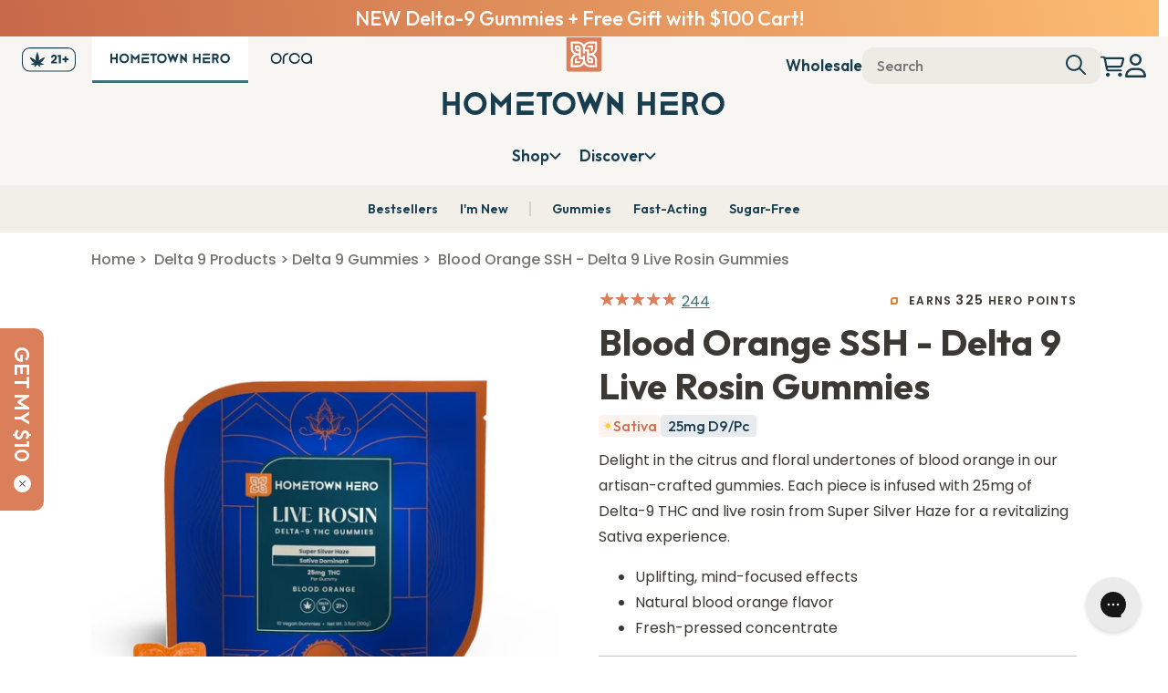

--- FILE ---
content_type: text/css; charset=UTF-8
request_url: https://hometownhero.com/_astro/index.BynW6O4N.css
body_size: 2707
content:
html{-webkit-box-sizing:border-box;-moz-box-sizing:border-box;box-sizing:border-box;scroll-behavior:smooth}*,*:before,*:after{-webkit-box-sizing:inherit;-moz-box-sizing:inherit;box-sizing:inherit}@font-face{font-family:Trebuchet MS Fallback;src:local(Arial);size-adjust:106%;ascent-override:102%;descent-override:31%;line-gap-override:8%}@font-face{font-family:Poppins Fallback;src:local(Trebuchet MS);size-adjust:106%;ascent-override:103%;descent-override:31%;line-gap-override:6%}@font-face{font-family:Outfit Fallback;src:local(Arial);size-adjust:98%;ascent-override:94%;descent-override:normal;line-gap-override:10%}@font-face{font-family:Hatton;src:url(/fonts/Hatton.woff2) format("woff2");font-display:swap}@font-face{font-family:Halogen;src:url(/fonts/Halogen.woff2) format("woff2");font-display:swap}@font-face{font-family:High Summit;src:url(/fonts/High%20Summit.otf) format("opentype"),url(/fonts/High%20Summit.ttf) format("truetype");font-display:swap}.poppins{font-family:Poppins,Poppins Fallback,Trebuchet MS Fallback,Arial,serif}.outfit{font-family:Outfit,Outfit Fallback,Arial,serif}@keyframes rotator{0%{transform:rotate(0)}to{transform:rotate(270deg)}}@keyframes dash{0%{stroke-dashoffset:280}50%{stroke-dashoffset:75;transform:rotate(135deg)}to{stroke-dashoffset:280;transform:rotate(450deg)}}body{font-family:Poppins,Poppins Fallback,Trebuchet MS Fallback,Arial,serif;font-size:14px;font-style:normal;font-weight:400;color:var(--neutral-1000, #3C3833);line-height:24px;margin:0}@media screen and (min-width:768px){body{font-size:16px;line-height:28px}}h1,h2,h3,h4,h5,h6,.h1,.h2,.h3,.h4,.h5,.h6{font-family:Outfit,Outfit Fallback,Arial,serif;font-size:20px;font-style:normal;font-weight:700}@media screen and (min-width:768px){h2{font-size:40px;line-height:48px}h4{font-size:24px;line-height:32px}}a{color:var(--neutral-1000, #3C3833)}p a{font-weight:600}.overflow-hidden{overflow:hidden}.page-width{max-width:1080px;margin:0 auto}.sr-only{position:absolute;width:1px;height:1px;padding:0;margin:-1px;overflow:hidden;clip:rect(0,0,0,0);white-space:nowrap;border-width:0}.hidden-on-mobile{display:none}@media screen and (min-width:768px){.hidden-on-mobile{display:initial}}@media screen and (min-width:768px){.hidden-on-desktop{display:none}}.input,.select,.text-area{border-radius:2px;border:1px solid var(--neutral-300, #C4C3C1);background:var(--shades-white, #FFF);font-size:16px;font-weight:400;line-height:28px;padding:12px 16px}@media screen and (min-width:768px){.input,.select,.text-area{padding:16px}}.text-area{font-family:Poppins,Poppins Fallback,Trebuchet MS Fallback,Arial,serif;font-size:14px;font-style:normal;font-weight:400;color:var(--neutral-1000, #3C3833);line-height:24px}.select{min-height:50px}@media screen and (min-width:768px){.input__grid{display:flex;gap:16px}}.checkbox{width:20px;height:20px;accent-color:#183D4F;cursor:pointer}.text-left{text-align:left!important}.text-center{text-align:center!important}.text-right{text-align:right!important}.mb-0{margin-bottom:0!important}.bg-primary{background:var(--primary-600, #183D4F);color:var(--shades-white, #FFF)!important}.bg-neutral{background:var(--Neutral-50, #F7F6F2)}.bg-secondary{background:var(--secondary-300, #3B717B);color:var(--shades-white, #FFF)!important}.table{border:1px solid var(--neutral-300, #C4C3C1);border-collapse:collapse;box-shadow:none;position:relative;table-layout:auto;width:100%;font-size:16px;font-style:normal;font-weight:400;line-height:28px}.table thead{display:none}@media screen and (min-width:768px){.table thead{display:table-header-group}}.table thead th{color:var(--neutral-700, #767370);font-size:16px;font-weight:600;line-height:24px;letter-spacing:1.6px;text-transform:uppercase}@media screen and (min-width:768px){.table thead th{padding:18px 0;border-bottom:1px solid var(--neutral-300, #C4C3C1)}}.table tbody tr{display:flex;flex-direction:column;justify-content:flex-start;width:100%}@media screen and (min-width:768px){.table tbody tr{display:table-row}}.table tbody tr:not(:first-of-type){border-top:1px solid var(--neutral-300, #C4C3C1)}.table tbody tr td{display:flex;text-align:right;border:none;padding:16px 16px 0;color:var(--neutral-700, #767370);font-size:14px;font-weight:400;line-height:24px}@media screen and (min-width:768px){.table tbody tr td{display:table-cell;text-align:center;font-size:18px;line-height:32px;padding:16px 0}}.table tbody tr td:last-of-type{padding-bottom:16px}.table tbody tr td:not(.empty):before{content:attr(data-label);flex-grow:1;padding-right:2rem;text-align:left;color:var(--neutral-700, #767370);font-size:14px;font-style:normal;font-weight:600;line-height:20px;letter-spacing:1.4px;text-transform:uppercase}@media screen and (min-width:768px){.table tbody tr td:not(.empty):before{content:none}}.error{display:flex;width:100%;border-radius:8px;background:#d758581f;padding:10px;align-items:flex-start;gap:8px;margin-bottom:32px;color:var(--Watermelon, #D75858);text-align:center;font-family:Outfit,Outfit Fallback,Arial,serif;font-size:18px;font-weight:400;line-height:28px}.alert{display:flex;align-items:flex-start;margin-bottom:1.5rem;padding:10px;border-radius:8px;font-family:Outfit,Outfit Fallback,Arial,serif;font-size:18px;font-weight:400;line-height:28px}.alert svg:not(.spinner){flex-shrink:0;width:1.5rem;height:1.5rem;margin-right:.8rem;margin-top:.6rem}.alert.alert--block{display:block;width:100%}.alert--error{color:var(--Watermelon, #D75858);background:#d758581f}.alert--success{color:#428445;background:#4284451a}.top-gradient{position:relative}.top-gradient:before{content:"";position:absolute;top:0;left:0;right:0;width:100%;height:32px;border-radius:8px 8px 0 0;background:var(--gradient-linear-04, linear-gradient(45deg, #183D4F 0%, #3B717B 100%))}@media screen and (min-width:768px){.top-gradient:before{height:64px}}.grid{display:flex;flex-direction:column;gap:32px}.grid>*{flex:1}@media screen and (min-width:768px){.grid{flex-direction:row}}.page__title{font-size:32px;line-height:44px;font-weight:700;margin:0 0 48px}@media screen and (min-width:768px){.page__title{font-size:48px;line-height:56px;margin-bottom:64px}}.page__date{color:var(--Neutral-900, #4F4C47);font-size:12px;font-weight:600;line-height:20px;letter-spacing:1.2px;text-transform:uppercase;margin-bottom:12px}@media screen and (min-width:1080px){.page__date{font-size:14px;letter-spacing:1.4px}}.modal.modal--active{visibility:visible!important;opacity:1!important;pointer-events:auto!important}.account{padding:24px 12px;background:#f7f6f2}@media screen and (min-width:768px){.account{padding:64px 0 128px}}.account .account__separator{margin:16px 0;border-bottom:1px solid rgba(168,139,111,.15)}@media screen and (min-width:768px){.account .account__separator{margin:30px 0}}.account .account__link{cursor:pointer;border-radius:8px;background:#a88b6f26;display:flex;align-items:center;gap:10px;border:0;color:#8c8c8c;font-family:Outfit,Outfit Fallback,Arial,serif;font-size:14px;font-weight:500;line-height:20px;padding:6px 12px;text-decoration:none}.account .account__link:hover{color:#4f4f4f;background:#a88b6f33}.account .account__grid{display:grid;gap:20px}@media screen and (min-width:768px){.account .account__grid{grid-template-columns:repeat(3,minmax(0,1fr))}}.reward-claim-card{border-radius:8px;background:#fff;box-shadow:0 0 12px #0000000d;padding:16px 12px}.reward-claim-card .reward-claim-card__image{margin-bottom:16px}.reward-claim-card .reward-claim-card__image img{display:block;width:auto;max-height:100px;object-fit:contain;margin:0 auto}.reward-claim-card .reward-claim-card__contents{display:flex;justify-content:space-between;gap:18px;margin-bottom:16px;color:var(--Neutral-700, #494742);font-family:Outfit,Outfit Fallback,Arial,serif;font-size:16px;font-weight:700;line-height:20px}.reward-claim-card .reward-claim-card__contents .reward-claim-card__points{display:flex;align-items:center;gap:6px}.reward-claim-card .reward-claim-card__contents .reward-claim-card__points svg{width:20px;height:19px}.reward-point-chip{display:flex;flex-direction:column;align-items:center;justify-content:center;border-radius:8px;background:var(--Light-navy, #183D4F);padding:6px 8px}.reward-point-chip.reward-point-chip--earned{background:var(--Gradient-Linear-07, linear-gradient(78deg, #C76848, #F9C74F))}.reward-point-chip .reward-point-chip__title{color:#fff;text-align:center;font-family:Outfit,Outfit Fallback,Arial,serif;font-size:10px;font-weight:700;line-height:20px;text-transform:uppercase}.reward-point-chip .reward-point-chip__points{display:flex;align-items:center;justify-content:center;color:var(--White, #FFF);font-family:Outfit,Outfit Fallback,Arial,serif;font-size:20px;font-weight:700;line-height:20px}.reward-point-chip .reward-point-chip__points svg{width:20px;margin-right:6px}.review-form .review-form__options .review-form__option.review-form__option--selected{color:var(--Neutral-50, #F7F6F2);background:#db7e5a}.review-form .review-form__points{color:var(--Neutral-700, #494742);font-family:Outfit,Outfit Fallback,Arial,serif;font-size:18px;font-weight:400;line-height:20px;display:flex;align-items:center;justify-content:center;gap:8px;margin:20px 0}.player--active .player__icon,.player--active .player__poster{display:none!important}.player--active .player__video{display:block!important}.content-block img,.content-block iframe{width:100%;object-fit:contain}.content-block img{height:auto}.content-block table{width:100%;border-collapse:collapse}.content-block table td,.content-block table th{border:1px solid var(--neutral-1000, #3C3833);padding:6px}.player__video{position:relative;padding-bottom:56.25%;padding-top:25px;height:0}.player__video iframe{position:absolute;top:0;left:0;width:100%;height:100%}.search__page .search__empty{display:flex;flex-direction:column;align-items:center;margin-bottom:32px;gap:8px}@media screen and (min-width:865px){.search__page .search__empty{margin-bottom:50px;gap:20px}}.search__page .search__empty .search__empty-image{display:block;width:100%;height:auto;max-width:146px}@media screen and (min-width:865px){.search__page .search__empty .search__empty-image{max-width:221px}}.search__page .search__empty .search__empty-title{color:var(--Light-navy, #183D4F);text-align:center;font-family:Outfit,Outfit Fallback,Arial,serif;font-size:24px;font-weight:600;line-height:32px}@media screen and (min-width:865px){.search__page .search__empty .search__empty-title{font-size:32px}}@media screen and (min-width:865px){.search__page .search__sections{display:grid;gap:0 40px;grid-template-areas:"searches products" "sidebar products"}}@media screen and (min-width:1200px){.search__page .search__sections{max-width:1200px;margin:0 auto}}.search__page .search__sections .search__sidebar{grid-area:sidebar}.search__page .search__sections .search__section{margin-bottom:30px}@media screen and (min-width:865px){.search__page .search__sections .search__section{margin-bottom:40px}}.search__page .search__sections .search__section.search__section--searches{grid-area:searches}.search__page .search__sections .search__section.search__section--products{grid-area:products}.search__page .search__sections .search__section .search__section-title{color:var(--Light-navy, #183D4F);font-family:Outfit,Outfit Fallback,Arial,serif;font-size:18px;font-weight:600;line-height:20px;padding-bottom:8px;border-bottom:2px solid #183D4F;margin-bottom:20px}@media screen and (min-width:865px){.search__page .search__sections .search__section .search__section-title{font-size:24px;line-height:32px;margin-bottom:30px}}.search__page .search__sections .search__section .search__section-content.search__section-content--listings{display:grid;grid-template-columns:repeat(3,minmax(0,1fr));gap:16px}@media screen and (min-width:865px){.search__page .search__sections .search__section .search__section-content.search__section-content--listings{gap:24px}}.search__page .search__sections .search__section .search__section-content ul{list-style-type:none;padding:0;margin:0}.search__page .search__sections .search__section .search__section-content ul li:not(:last-of-type){margin-bottom:16px}@media screen and (min-width:865px){.search__page .search__sections .search__section .search__section-content ul li:not(:last-of-type){margin-bottom:20px}}.search__page .search__sections .search__section .search__section-content ul li a{color:var(--Light-navy, #183D4F);font-family:Outfit,Outfit Fallback,Arial,serif;font-size:16px;font-weight:600;line-height:16px}.search__page .search__listing--empty .search__empty-line,.search__page .search__collection--empty .search__empty-line,.search__page .search__post--empty .search__empty-line{border-radius:12px;background:#f1efe8;height:10px;width:100%}.search__page .search__top{text-decoration:none}.search__page .search__top:hover{text-decoration:underline}.search__page .search__listing{display:flex;flex-direction:column;text-decoration:none}.search__page .search__listing:hover .search__listing-title{text-decoration:underline}@media screen and (min-width:865px){.search__page .search__listing{gap:8px}}.search__page .search__listing.search__listing--empty .search__listing-image{border-radius:12px;background:#f1efe8;height:100px;margin-bottom:8px}@media screen and (min-width:865px){.search__page .search__listing.search__listing--empty .search__listing-image{height:130px;margin-bottom:0}}.search__page .search__listing.search__listing--empty .search__empty-line{margin-bottom:8px}@media screen and (min-width:865px){.search__page .search__listing.search__listing--empty .search__empty-line{margin-bottom:0}}.search__page .search__listing .search__listing-image{display:block;width:100%;height:auto}.search__page .search__listing .search__listing-tags{display:none}@media screen and (min-width:865px){.search__page .search__listing .search__listing-tags{display:block}}.search__page .search__listing .search__listing-title{color:var(--Light-navy, #183D4F);font-family:Outfit,Outfit Fallback,Arial,serif;font-size:14px;font-weight:600;line-height:18px}@media screen and (min-width:865px){.search__page .search__listing .search__listing-title{font-size:16px}}.search__page .search__collection{display:flex;align-items:center;text-decoration:none;gap:8px}.search__page .search__collection:hover .search__collection-title{text-decoration:underline}.search__page .search__collection.search__collection--empty .search__collection-image{border-radius:12px;background:#f1efe8;height:54px}.search__page .search__collection .search__collection-image{display:block;width:100%;max-width:54px;height:auto}.search__page .search__collection .search__collection-title{color:var(--Light-navy, #183D4F);font-family:Outfit,Outfit Fallback,Arial,serif;font-size:14px;font-weight:600;line-height:16px}@media screen and (min-width:865px){.search__page .search__collection .search__collection-title{font-size:16px}}.search__page .search__post{display:flex;align-items:flex-start;text-decoration:none;gap:16px}.search__page .search__post:hover .search__post-title{text-decoration:underline}.search__page .search__post:not(:last-of-type){margin-bottom:24px}.search__page .search__post.search__post--empty .search__post-image{border-radius:12px;background:#f1efe8;height:87px}.search__page .search__post.search__post--empty .search__empty-line{margin-bottom:8px}.search__page .search__post .search__post-image{display:block;border-radius:4px;width:150px;height:100px;object-fit:cover}.search__page .search__post .search__post-content{flex:1}.search__page .search__post .search__post-content .search__post-date{color:var(--Neutral-600, #BCB49C);font-family:Outfit,Outfit Fallback,Arial,serif;font-size:10px;font-weight:700;line-height:12px;letter-spacing:.8px;margin-bottom:4px}@media screen and (min-width:865px){.search__page .search__post .search__post-content .search__post-date{font-size:12px}}.search__page .search__post .search__post-content .search__post-title{color:var(--Light-navy, #183D4F);font-family:Outfit,Outfit Fallback,Arial,serif;font-size:14px;font-weight:600;line-height:16px}@media screen and (min-width:865px){.search__page .search__post .search__post-content .search__post-title{font-size:16px}}.image--full{width:100%;height:auto;display:block}


--- FILE ---
content_type: text/css; charset=UTF-8
request_url: https://hometownhero.com/_astro/addresses.Bwo8ZVxw.css
body_size: 2707
content:
.search .search__nav-bar[data-v-00ab978b]{display:flex;position:relative}.search .search__nav-bar input[data-v-00ab978b]{display:flex;color:var(--Teal, #3B717B);font-family:Outfit,Outfit Fallback,Arial,serif;font-size:16px;font-weight:500;line-height:20px;border-radius:12px;border:0;background:#edebe4;padding:10px 16px;width:100%}.search .search__nav-bar input[data-v-00ab978b]:hover{background:var(--Neutral-100, #F1EFE8)}.search .search__nav-bar svg[data-v-00ab978b]{position:absolute;top:8px;right:16px;width:22px;height:22px}.search .search__page[data-v-00ab978b]{display:none;background:var(--Neutral-50, #F7F6F2);position:fixed;inset:0;z-index:99999999999;overflow:auto}.search .search__page.search__page--active[data-v-00ab978b]{display:block}.search .search__page .search__bar[data-v-00ab978b]{position:fixed;width:100%;padding:20px;background:#f1efe8;display:flex;align-items:center;gap:8px}@media screen and (min-width:865px){.search .search__page .search__bar[data-v-00ab978b]{padding:40px 100px;gap:24px}}.search .search__page .search__bar form[data-v-00ab978b]{flex:1}.search .search__page .search__bar form input[data-v-00ab978b]{width:100%;color:#9d9b95;font-family:Outfit,Outfit Fallback,Arial,serif;font-size:16px;font-weight:600;line-height:20px;background:#f1efe8;border:0;outline:none}@media screen and (min-width:865px){.search .search__page .search__bar form input[data-v-00ab978b]{font-size:28px;line-height:52.5px}}.search .search__page .search__bar form input[data-v-00ab978b]::placeholder{color:#c5c0b2}.search .search__page .search__bar .search__magnifying[data-v-00ab978b]{width:22px;height:22px}@media screen and (min-width:865px){.search .search__page .search__bar .search__magnifying[data-v-00ab978b]{width:43px;height:43px}}.search .search__page .search__bar .search__close svg[data-v-00ab978b]{width:32.799px;height:32.799px}@media screen and (min-width:865px){.search .search__page .search__bar .search__close svg[data-v-00ab978b]{width:44.799px;height:44.799px}}.search .search__page .search__bar .search__close svg:hover circle[data-v-00ab978b]{fill:var(--Neutral-400, #D5D2C5)}.search .search__page .search__content[data-v-00ab978b]{padding:20px 16px;margin-top:73px}@media screen and (min-width:865px){.search .search__page .search__content[data-v-00ab978b]{padding:60px 100px 100px;margin-top:135px}}.mobile-menu{background:#00000059;display:flex;height:100%;justify-content:flex-start;left:0;position:fixed;top:0;transition:visibility var(--duration-default) ease;width:100vw;z-index:2147483646;visibility:hidden}.mobile-menu.mobile-menu--active{visibility:visible}.mobile-menu .mobile-menu__overlay{inset:0;position:fixed}.mobile-menu.mobile-menu--active .mobile-menu__inner{transform:translate(0)}.mobile-menu .mobile-menu__close{text-align:right}.mobile-menu .mobile-menu__inner{max-width:calc(100vw - 3rem);transform:translate(100%);transition:transform var(--duration-default) ease;width:32rem;background:var(--shades-white, #FFF);box-shadow:0 4px 6px -4px #1018281a,0 10px 15px -3px #1018281a;display:flex;flex-direction:column;height:100%;overflow-y:auto;padding:16px 20px;position:relative}.mobile-menu .mobile-menu__inner .mobile-menu__icon{position:absolute;top:0;left:50%;transform:translate(-50%)}.mobile-menu .mobile-menu__inner .mobile-menu__links .mobile-menu__link,.mobile-menu .mobile-menu__inner .mobile-menu__links .mobile-menu__dropdown summary{color:var(--primary-600, #183D4F);font-family:Outfit,Outfit Fallback,Arial,serif;font-size:18px;font-weight:700;line-height:24px}.mobile-menu .mobile-menu__inner .mobile-menu__links .mobile-menu__link::marker,.mobile-menu .mobile-menu__inner .mobile-menu__links .mobile-menu__link::-webkit-details-marker,.mobile-menu .mobile-menu__inner .mobile-menu__links .mobile-menu__dropdown summary::marker,.mobile-menu .mobile-menu__inner .mobile-menu__links .mobile-menu__dropdown summary::-webkit-details-marker{display:none}.mobile-menu .mobile-menu__inner .mobile-menu__links .mobile-menu__link{display:block;padding-top:16px;text-decoration:none}.mobile-menu .mobile-menu__inner .mobile-menu__links .mobile-menu__link:first-of-type{border-top:1px solid #C4C3C1}.mobile-menu .mobile-menu__inner .mobile-menu__links .mobile-menu__dropdown[open] summary svg{transform:rotate(180deg)}.mobile-menu .mobile-menu__inner .mobile-menu__links .mobile-menu__dropdown:first-of-type summary{border-top:0}.mobile-menu .mobile-menu__inner .mobile-menu__links .mobile-menu__dropdown summary{list-style:none;border-top:1px solid #C4C3C1;padding:16px 0;display:flex;justify-content:space-between;align-items:center}.mobile-menu .mobile-menu__inner .mobile-menu__links .mobile-menu__dropdown summary::marker,.mobile-menu .mobile-menu__inner .mobile-menu__links .mobile-menu__dropdown summary::-webkit-details-marker{display:none}.mobile-menu .mobile-menu__inner .mobile-menu__links .mobile-menu__dropdown summary svg path{stroke:var(--primary-600, #183D4F)}.mobile-menu .mobile-menu__inner .mobile-menu__links .mobile-menu__dropdown .mobile-menu__link-list{display:flex;flex-direction:column;padding-bottom:8px}.mobile-menu .mobile-menu__inner .mobile-menu__links .mobile-menu__dropdown .mobile-menu__link-list .mobile-menu__link-list-item,.mobile-menu .mobile-menu__inner .mobile-menu__links .mobile-menu__dropdown .mobile-menu__link-list .nav-bar__link-list-item{color:var(--Neutral-800, #63605C);font-family:Poppins,Poppins Fallback,Trebuchet MS Fallback,Arial,serif;font-size:15px;font-weight:500;line-height:28px;text-decoration:none}.mobile-menu .mobile-menu__inner .mobile-menu__links .mobile-menu__dropdown .mobile-menu__link-list .mobile-menu__link-list-item:hover,.mobile-menu .mobile-menu__inner .mobile-menu__links .mobile-menu__dropdown .mobile-menu__link-list .nav-bar__link-list-item:hover{color:var(--Teal, #3B717B);text-decoration:underline}.mobile-menu .mobile-menu__inner .mobile-menu__links .mobile-menu__dropdown .nav-bar__featured-articles{flex-direction:column;margin-top:8px}.mobile-menu .mobile-menu__inner .mobile-menu__links .mobile-menu__dropdown .nav-bar__featured-articles .nav-bar__featured-article{width:100%;text-decoration:none}.mobile-menu .mobile-menu__inner .mobile-menu__links .mobile-menu__dropdown .nav-bar__featured-articles .nav-bar__featured-article img{width:100%}.nav-bar__featured-articles{display:flex;gap:24px}.nav-bar__featured-articles .nav-bar__featured-article{flex:1;width:180px}.nav-bar__featured-articles .nav-bar__featured-article:hover .nav-bar__featured-article-title{text-decoration:underline}.nav-bar__featured-articles .nav-bar__featured-article img{display:block;border-radius:4px;margin-bottom:4px;object-fit:cover;width:180px;height:87px}.nav-bar__featured-articles .nav-bar__featured-article .nav-bar__featured-article-date{color:var(--Neutral-600, #BCB49C);font-family:Outfit,Outfit Fallback,Arial,serif;font-size:10px;font-weight:700;line-height:12px;letter-spacing:.8px;margin-bottom:4px}.nav-bar__featured-articles .nav-bar__featured-article .nav-bar__featured-article-title{color:var(--Neutral-800, #393632);font-family:Outfit,Outfit Fallback,Arial,serif;font-size:14px;font-weight:700;line-height:16px}.nav-bar__quick-links{display:grid;grid-template-columns:repeat(3,minmax(0,1fr));gap:32px;padding:16px 0}@media screen and (min-width:865px){.nav-bar__quick-links{display:flex;align-items:center;gap:44px}}.nav-bar__quick-links .nav-bar__quick-link{flex:1;color:var(--Neutral-700, #494742);font-family:Outfit,Outfit Fallback,Arial,serif;font-size:14px;font-weight:500;line-height:16px;text-align:center;display:flex;align-items:center;flex-direction:column;text-decoration:none}@media screen and (min-width:865px){.nav-bar__quick-links .nav-bar__quick-link.nav-bar__quick-link--mobile{display:none!important}}.nav-bar__quick-links .nav-bar__quick-link:hover .nav-bar__quick-link-image{background:#e4e1d7}.nav-bar__quick-links .nav-bar__quick-link .nav-bar__quick-link-image{border-radius:50%;background:#edebe4;margin-bottom:4px;padding-bottom:100%;width:100%;position:relative}@media screen and (min-width:865px){.nav-bar__quick-links .nav-bar__quick-link .nav-bar__quick-link-image{width:70px;height:70px;padding-bottom:0}}.nav-bar__quick-links .nav-bar__quick-link .nav-bar__quick-link-image img{display:block;width:calc(100% - 30px);height:auto;position:absolute;top:50%;left:50%;transform:translate(-50%,-50%)}@media screen and (min-width:865px){.nav-bar__quick-links .nav-bar__quick-link .nav-bar__quick-link-image img{width:calc(100% - 20px)}}.nav-bar__quick-links .nav-bar__quick-link .nav-bar__quick-link-text{white-space:nowrap}.nav-bar{background:#f7f6f2;display:flex;flex-direction:column;align-items:flex-start;position:relative;padding:0;width:100%}@media screen and (min-width:865px){.nav-bar{padding:0 24px;display:grid;grid-template-columns:1fr 1fr 1fr;grid-template-areas:"left middle right" "quicklinks quicklinks quicklinks"}}.nav-bar>*{flex:1}.nav-bar.nav-bar--scrolling{position:sticky;top:0;z-index:9;align-items:center}.nav-bar.nav-bar--scrolling .nav-bar__icon,.nav-bar.nav-bar--scrolling .nav-bar__logo,.nav-bar.nav-bar--scrolling .nav-bar__left{display:none!important}.nav-bar.nav-bar--scrolling .nav-bar__links{margin-bottom:0!important}.nav-bar.nav-bar--scrolling .nav-bar__right{grid-template-areas:"hamburger icons"}@media screen and (max-width:865px){.nav-bar.nav-bar--scrolling .nav-bar__search,.nav-bar.nav-bar--scrolling .nav-bar__quicklinks{display:none!important}}@media screen and (min-width:865px){.nav-bar.nav-bar--scrolling .nav-bar__right{padding:0!important}.nav-bar.nav-bar--scrolling .nav-bar__left{display:flex!important}}.nav-bar .nav-bar__quicklinks{grid-area:quicklinks;display:flex;background:var(--Neutral-100, #F1EFE8);white-space:nowrap;flex-wrap:nowrap;overflow-x:auto;width:100%;height:52px}@media screen and (min-width:865px){.nav-bar .nav-bar__quicklinks{margin:0 -24px;width:calc(100% + 48px);justify-content:center}}.nav-bar .nav-bar__quicklinks a{color:var(--Light-navy, #183D4F);font-family:Outfit,Outfit Fallback,Arial,serif;font-size:14px;font-weight:600;line-height:20px;text-decoration:none;padding:16px 12px}.nav-bar .nav-bar__quicklinks a:hover{color:var(--Teal, #3B717B)}.nav-bar .nav-bar__quicklinks a:first-of-type{padding-left:20px}.nav-bar .nav-bar__quicklinks a:last-of-type{padding-right:20px}.nav-bar .nav-bar__quicklinks .nav-bar__quicklinks-separator{position:relative;padding:0 12px}.nav-bar .nav-bar__quicklinks .nav-bar__quicklinks-separator:after{content:"";position:absolute;top:50%;left:50%;transform:translate(-50%,-50%);width:1px;height:16px;background:#183d4f4d}.nav-bar .nav-bar__left{grid-area:left;display:none;align-items:center;width:100%}@media screen and (min-width:865px){.nav-bar .nav-bar__left{display:flex}}.nav-bar .nav-bar__middle{grid-area:middle;text-align:center}.nav-bar .nav-bar__icon{display:none;width:40px}@media screen and (min-width:865px){.nav-bar .nav-bar__icon{display:inline}}.nav-bar .nav-bar__age{display:none}@media screen and (min-width:865px){.nav-bar .nav-bar__age{display:block}}.nav-bar .nav-bar__brands{display:flex;align-items:stretch;width:100%}@media screen and (min-width:865px){.nav-bar .nav-bar__brands{width:initial;margin-left:18px}}.nav-bar .nav-bar__brands .nav-bar__brand{display:flex;align-items:center;justify-content:center;text-decoration:none;padding:18px 20px;border-bottom:2px solid #F1EFE8;background:var(--Neutral-100, #F1EFE8);transition:border-bottom .3s;flex-grow:1}.nav-bar .nav-bar__brands .nav-bar__brand:not(:first-of-type){display:none}@media screen and (min-width:865px){.nav-bar .nav-bar__brands .nav-bar__brand{background:transparent;border-bottom:3px solid #F7F6F2}.nav-bar .nav-bar__brands .nav-bar__brand:not(:first-of-type){display:flex}}.nav-bar .nav-bar__brands .nav-bar__brand.nav-bar__brand--active{border-bottom:2px solid var(--Teal, #3B717B);background:var(--Neutral-50, #F7F6F2)}@media screen and (min-width:865px){.nav-bar .nav-bar__brands .nav-bar__brand.nav-bar__brand--active{border-bottom:3px solid var(--Teal, #3B717B);background:var(--White, #FFF)}}.nav-bar .nav-bar__brands .nav-bar__brand:not(.nav-bar__brand--active):hover{border-bottom:3px solid #CBC5B3}.nav-bar .nav-bar__brands .nav-bar__brand img{display:block;width:100%;height:18px}@media screen and (min-width:865px){.nav-bar .nav-bar__brands .nav-bar__brand img{height:12px}}.nav-bar .nav-bar__right{grid-area:right;display:grid;flex:1;width:100%;align-items:center;gap:20px;padding:12px;grid-template-columns:auto fit-content(75px);grid-template-areas:"hamburger icons" "search search"}@media screen and (min-width:865px){.nav-bar .nav-bar__right{display:flex;gap:24px;justify-content:flex-end;padding:12px 0 0;width:initial}}.nav-bar .nav-bar__right .nav-bar__wholesale,.nav-bar .nav-bar__right .nav-bar__icons a{display:flex;color:var(--Primary-600, #183D4F);font-family:Outfit,Outfit Fallback,Arial,serif;font-size:17px;font-weight:600;line-height:28px;text-decoration:none;align-items:center;justify-content:center}.nav-bar .nav-bar__right .nav-bar__wholesale:hover,.nav-bar .nav-bar__right .nav-bar__icons a:hover{color:var(--Teal, #3B717B)}.nav-bar .nav-bar__right .nav-bar__wholesale:hover path,.nav-bar .nav-bar__right .nav-bar__icons a:hover path{fill:var(--Teal, #3B717B)}.nav-bar .nav-bar__right .nav-bar__icons{display:flex;gap:20px}@media screen and (min-width:865px){.nav-bar .nav-bar__right .nav-bar__icons{gap:24px}}.nav-bar .nav-bar__right .nav-bar__hamburger{grid-area:hamburger;flex:1;display:flex;align-items:center;gap:24px}.nav-bar .nav-bar__right .nav-bar__hamburger img{display:block}@media screen and (min-width:865px){.nav-bar .nav-bar__right .nav-bar__hamburger{display:none}}.nav-bar .nav-bar__right .nav-bar__mobile-logo{height:16px;width:auto}.nav-bar .nav-bar__right .nav-bar__wholesale{display:none}@media screen and (min-width:865px){.nav-bar .nav-bar__right .nav-bar__wholesale{display:flex}}.nav-bar .nav-bar__right .nav-bar__search{grid-area:search}@media screen and (max-width:864px){.nav-bar .nav-bar__right .nav-bar__search{order:6}}.nav-bar .nav-bar__right .nav-bar__cart{grid-area:cart;position:relative}.nav-bar .nav-bar__right .nav-bar__cart span{position:absolute;background:var(--Secondary-300, #3B717B);color:#fff;font-family:Outfit,Outfit Fallback,Arial,serif;font-size:8px;font-weight:800;border-radius:50%;top:-5px;right:-5px;width:14px;height:14px;display:flex;align-items:center;justify-content:center}.nav-bar .nav-bar__right .nav-bar__cart span:empty{display:none}.nav-bar .nav-bar__right .nav-bar__account{grid-area:account}.nav-bar .nav-bar__logo{margin:12px 0;display:none}@media screen and (min-width:865px){.nav-bar .nav-bar__logo{display:block}}.nav-bar .nav-bar__links{display:none;align-items:center;justify-content:center;gap:16px;margin-bottom:8px;text-align:left}@media screen and (min-width:865px){.nav-bar .nav-bar__links{display:flex}}.nav-bar .nav-bar__links a{text-decoration:none}.nav-bar .nav-bar__links .nav-bar__link{padding:10px;color:var(--Primary-600, #183D4F);font-family:Outfit,Outfit Fallback,Arial,serif;font-size:17px;font-weight:600;line-height:28px}.nav-bar .nav-bar__links .nav-bar__link:hover{color:var(--Teal, #3B717B)}.nav-bar .nav-bar__links .nav-bar__link:hover path{stroke:var(--Teal, #3B717B)}.nav-bar .nav-bar__links .nav-bar__dropdown .nav-bar__link{display:flex;align-items:center;gap:4px}.nav-bar .nav-bar__links .nav-bar__dropdown.nav-bar__dropdown--active .nav-bar__mega-menu{display:flex}.nav-bar .nav-bar__links .nav-bar__dropdown.nav-bar__dropdown--active .nav-bar__link{color:var(--Teal, #3B717B)}.nav-bar .nav-bar__links .nav-bar__dropdown.nav-bar__dropdown--active .nav-bar__link svg{transform:rotate(180deg)}.nav-bar .nav-bar__links .nav-bar__dropdown.nav-bar__dropdown--active .nav-bar__link svg path{stroke:var(--Teal, #3B717B)}.nav-bar .nav-bar__links .nav-bar__dropdown .nav-bar__mega-menu{display:none;position:absolute;bottom:52px;left:0;right:0;transform:translateY(calc(100% - 1px));background:#f7f6f2;flex-direction:column;justify-content:center;align-items:center;z-index:9}.nav-bar .nav-bar__links .nav-bar__dropdown .nav-bar__mega-menu .nav-bar__link-lists{display:flex;gap:62px;padding:16px 0 32px}.nav-bar .nav-bar__links .nav-bar__dropdown .nav-bar__mega-menu .nav-bar__link-lists .nav-bar__link-list{display:flex;flex-direction:column}.nav-bar .nav-bar__links .nav-bar__dropdown .nav-bar__mega-menu .nav-bar__link-lists .nav-bar__link-list .nav-bar__link-list-title{color:var(--Primary-600, #183D4F);font-family:Outfit,Outfit Fallback,Arial,serif;font-size:20px;font-weight:800;line-height:28px;margin-bottom:8px;border-bottom:1px solid var(--Primary-600, #183D4F)}.nav-bar .nav-bar__links .nav-bar__dropdown .nav-bar__mega-menu .nav-bar__link-lists .nav-bar__link-list .nav-bar__link-list-item{color:var(--Neutral-800, #63605C);font-family:Poppins,Poppins Fallback,Trebuchet MS Fallback,Arial,serif;font-size:15px;font-weight:500;line-height:28px;text-decoration:none}.nav-bar .nav-bar__links .nav-bar__dropdown .nav-bar__mega-menu .nav-bar__link-lists .nav-bar__link-list .nav-bar__link-list-item:hover{color:var(--Teal, #3B717B);text-decoration:underline}.nav-bar .nav-bar__links .nav-bar__btn{border-radius:4px;background:#3b717b14;color:var(--Teal, #3B717B);font-family:Outfit,Outfit Fallback,Arial,serif;font-size:17px;font-weight:600;line-height:28px;padding:2px 6px;transition:background .3s,color .3s;white-space:nowrap}.nav-bar .nav-bar__links .nav-bar__btn:hover{color:#fff;background:#3b717b}.footer__socials[data-astro-cid-upu6fzxr]{display:grid;grid-template-columns:repeat(4,max-content);gap:12px}.footer__socials[data-astro-cid-upu6fzxr] a[data-astro-cid-upu6fzxr]{display:flex;max-width:55px;max-height:55px}.footer__socials[data-astro-cid-upu6fzxr] a[data-astro-cid-upu6fzxr]:hover svg[data-astro-cid-upu6fzxr] path[data-astro-cid-upu6fzxr]:first-of-type{fill:#092e3f!important}.footer__socials[data-astro-cid-upu6fzxr] a[data-astro-cid-upu6fzxr]:hover svg[data-astro-cid-upu6fzxr] path[data-astro-cid-upu6fzxr]:not(:first-of-type){fill:#fff!important}.footer__socials[data-astro-cid-upu6fzxr] a[data-astro-cid-upu6fzxr] svg[data-astro-cid-upu6fzxr]{width:100%;height:auto}.copyright[data-astro-cid-55hnotdj]{padding:20px 32px;border-top:2px solid var(--Neutral-50, #F7F6F2);background:var(--Dark-navy, #102B38);color:var(--Neutral-50, #F7F6F2);text-align:center;font-family:Poppins,Poppins Fallback,Trebuchet MS Fallback,Arial,serif;font-size:14px;font-weight:400;line-height:16px}.copyright[data-astro-cid-55hnotdj] a[data-astro-cid-55hnotdj]{color:var(--Neutral-50, #F7F6F2)}.copyright[data-astro-cid-55hnotdj] .copyright__content[data-astro-cid-55hnotdj]{max-width:860px;margin:0 auto}.copyright[data-astro-cid-55hnotdj] .copyright__content[data-astro-cid-55hnotdj] .copyright__fda[data-astro-cid-55hnotdj]{text-align:center;margin-bottom:40px}.copyright[data-astro-cid-55hnotdj] .copyright__content[data-astro-cid-55hnotdj] .copyright__llc[data-astro-cid-55hnotdj]{text-align:center}


--- FILE ---
content_type: text/css; charset=UTF-8
request_url: https://hometownhero.com/_astro/addresses.Bx-p4DJx.css
body_size: 2101
content:
.announcement-bar{overflow:hidden;width:100%;white-space:nowrap;position:relative}.announcement-bar .announcement-bar__track{display:flex;flex-wrap:nowrap;white-space:nowrap;will-change:transform;background:linear-gradient(78deg,#c76848 -.11%,#fcbc71 99.89%);width:100%;transform:translate(0)}.announcement-bar .announcement-bar__track--active .announcement-bar__banner{animation:loop 20s linear infinite}.announcement-bar .announcement-bar__track--active .announcement-bar__banner:last-of-type{transform:translate(100%);animation-delay:10s}@keyframes loop{0%{transform:translate(100%)}to{transform:translate(-100%)}}.announcement-bar .announcement-bar__banner{width:100%;display:flex;flex-direction:column;align-items:center;justify-content:center;text-decoration:none;padding:8px 20px;color:var(--shades-white, #FFF);font-family:Outfit,Outfit Fallback,Arial,serif;text-align:center;font-size:16px;font-weight:500;line-height:18px}@media screen and (min-width:768px){.announcement-bar .announcement-bar__banner{flex-direction:row;font-size:22px;line-height:12px;padding:8px 10px}.announcement-bar .announcement-bar__banner .announcement-bar__content{line-height:24px}}.announcement-bar .announcement-bar__banner .announcement-bar__content{white-space:normal}.announcement-bar .announcement-bar__banner .countdown{display:inline-flex;align-items:flex-start;font-family:Outfit,Outfit Fallback,Arial,serif;text-align:center;color:#fff;gap:12px;margin-top:8px}@media screen and (min-width:768px){.announcement-bar .announcement-bar__banner .countdown{margin-top:0;margin-left:24px}}.announcement-bar .announcement-bar__banner .countdown .countdown__value{font-size:24px;font-weight:500;line-height:22px}@media screen and (min-width:768px){.announcement-bar .announcement-bar__banner .countdown .countdown__value{font-size:30px}}.announcement-bar .announcement-bar__banner .countdown .countdown__unit{font-size:12px;font-weight:200;line-height:20px;display:block}.announcement-bar .announcement-bar__banner .countdown .countdown__sep{font-size:22px;font-style:normal;font-weight:500;line-height:22px}.ribbons[data-astro-cid-3ef6ksr2] .slider__items{padding:0!important}.ribbons[data-astro-cid-3ef6ksr2] .slider__items>[data-astro-cid-3ef6ksr2]{width:100%!important;padding:0!important}.newsletter[data-v-8dc9e1b1]{margin-bottom:32px}@media screen and (min-width:768px){.newsletter[data-v-8dc9e1b1]{margin-bottom:48px}}.newsletter.newsletter--card[data-v-8dc9e1b1]{border-radius:16px;background:#f7f6f2;padding:0 20px 40px;margin-bottom:16px;text-align:center}@media screen and (min-width:1080px){.newsletter.newsletter--card[data-v-8dc9e1b1]{padding:0 40px 40px}}.newsletter.newsletter--card .newsletter__title[data-v-8dc9e1b1]{color:var(--Primary-600, #183D4F);font-family:Outfit,Outfit Fallback,Arial,serif;font-size:20px;font-weight:600;line-height:40px;margin:20px 0;text-align:center}.newsletter.newsletter--card .newsletter[data-v-8dc9e1b1]{margin-bottom:0!important}.newsletter.newsletter--card .newsletter__form[data-v-8dc9e1b1]{flex-direction:column!important;gap:12px!important}.newsletter.newsletter--card .newsletter__input[data-v-8dc9e1b1]{padding:10px 20px!important;border:2px solid var(--Light-navy, #183D4F)!important;max-width:none!important}.newsletter.newsletter--card .newsletter__button[data-v-8dc9e1b1]{margin-left:0!important;box-shadow:none!important}.newsletter .newsletter__title[data-v-8dc9e1b1]{color:var(--Neutral-50, #F7F6F2);font-family:Outfit,Outfit Fallback,Arial,serif;font-size:34px;font-weight:700;line-height:36px;text-align:center;margin-bottom:12px}@media screen and (min-width:768px){.newsletter .newsletter__title[data-v-8dc9e1b1]{text-align:left;font-size:48px}}.newsletter .newsletter__text[data-v-8dc9e1b1]{color:var(--Neutral-50, #F7F6F2);text-align:center;font-family:Outfit,Outfit Fallback,Arial,serif;font-size:18px;font-weight:400;line-height:22px;margin-bottom:24px}@media screen and (min-width:768px){.newsletter .newsletter__text[data-v-8dc9e1b1]{text-align:left;font-size:20px;line-height:28px;margin-bottom:16px}}.newsletter .alert--success[data-v-8dc9e1b1]{color:var(--Green-Bright, #79B36E);border-radius:10px;background:#79b36e1a;border:0}.newsletter .newsletter__form[data-v-8dc9e1b1]{display:flex;align-items:stretch;width:100%}.newsletter .newsletter__form .newsletter__input[data-v-8dc9e1b1]{background:var(--shades-white, #FFF);color:#183d4f;font-family:Outfit,Outfit Fallback,Arial,serif;font-size:16px;font-weight:500;line-height:24px;padding:6.979px 18.611px;flex-grow:1;border:0;border-radius:52px;width:100%;max-width:350px}@media screen and (min-width:768px){.newsletter .newsletter__form .newsletter__input[data-v-8dc9e1b1]{padding:7.544px 20.118px;border-radius:66px}}.newsletter .newsletter__form .newsletter__button[data-v-8dc9e1b1]{cursor:pointer;border-radius:53px;background:var(--Orange---terracotta, #DB7E5A);color:#fff;font-family:Outfit,Outfit Fallback,Arial,serif;font-size:16px;font-weight:700;line-height:32px;padding:6px 40px;border:0;margin-left:4px}.newsletter .newsletter__form .newsletter__button[data-v-8dc9e1b1]:hover{background:var(--Light-orange, #EFA670)}@media screen and (min-width:768px){.newsletter .newsletter__form .newsletter__button[data-v-8dc9e1b1]{margin-left:13px;font-size:17.295px;line-height:34.591px;border-radius:73px;box-shadow:0 11.101px 11.101px #0003}}.footer-actions[data-astro-cid-sz7xmlte]{padding:14px;background:#0a222e}.footer-actions[data-astro-cid-sz7xmlte] .footer-actions__links[data-astro-cid-sz7xmlte]{display:flex;align-items:center;justify-content:center;gap:30px;max-width:1080px;margin:0 auto}@media screen and (min-width:768px){.footer-actions[data-astro-cid-sz7xmlte] .footer-actions__links[data-astro-cid-sz7xmlte]{justify-content:space-between}}.footer-actions[data-astro-cid-sz7xmlte] .footer-actions__links[data-astro-cid-sz7xmlte] .footer-actions__action[data-astro-cid-sz7xmlte]{display:flex;align-items:center;flex-direction:column;text-decoration:none;gap:8px}@media screen and (min-width:768px){.footer-actions[data-astro-cid-sz7xmlte] .footer-actions__links[data-astro-cid-sz7xmlte] .footer-actions__action[data-astro-cid-sz7xmlte]{gap:18px;flex-direction:row}}.footer-actions[data-astro-cid-sz7xmlte] .footer-actions__links[data-astro-cid-sz7xmlte] .footer-actions__action[data-astro-cid-sz7xmlte] svg[data-astro-cid-sz7xmlte]{height:18px}@media screen and (min-width:768px){.footer-actions[data-astro-cid-sz7xmlte] .footer-actions__links[data-astro-cid-sz7xmlte] .footer-actions__action[data-astro-cid-sz7xmlte] svg[data-astro-cid-sz7xmlte]{height:27px}}.footer-actions[data-astro-cid-sz7xmlte] .footer-actions__links[data-astro-cid-sz7xmlte] .footer-actions__action[data-astro-cid-sz7xmlte] span[data-astro-cid-sz7xmlte]{color:var(--Neutral-50, #F7F6F2);display:inline-block;font-family:Outfit,Outfit Fallback,Arial,serif;font-size:12px;font-weight:500;line-height:14px}@media screen and (min-width:768px){.footer-actions[data-astro-cid-sz7xmlte] .footer-actions__links[data-astro-cid-sz7xmlte] .footer-actions__action[data-astro-cid-sz7xmlte] span[data-astro-cid-sz7xmlte]{font-size:20px;line-height:32px}}.footer[data-astro-cid-sz7xmlte]{position:relative;padding:40px 20px 32px;background:var(--Dark-navy, #102B38)}@media screen and (min-width:768px){.footer[data-astro-cid-sz7xmlte]{padding:80px 100px 40px}}.footer[data-astro-cid-sz7xmlte] .footer__social[data-astro-cid-sz7xmlte]{margin-bottom:32px}@media screen and (min-width:768px){.footer[data-astro-cid-sz7xmlte] .footer__social[data-astro-cid-sz7xmlte]{margin-bottom:0}}.footer[data-astro-cid-sz7xmlte] .footer__social[data-astro-cid-sz7xmlte] .footer__social-title[data-astro-cid-sz7xmlte]{color:var(--Neutral-50, #F7F6F2);text-align:center;font-family:Outfit,Outfit Fallback,Arial,serif;font-size:18px;font-weight:700;line-height:28px;margin-bottom:20px}@media screen and (min-width:768px){.footer[data-astro-cid-sz7xmlte] .footer__social[data-astro-cid-sz7xmlte] .footer__social-title[data-astro-cid-sz7xmlte]{text-align:left}}.footer[data-astro-cid-sz7xmlte] .footer__social[data-astro-cid-sz7xmlte] svg path:first-of-type{stroke:#fff!important}.footer[data-astro-cid-sz7xmlte] .footer__social[data-astro-cid-sz7xmlte] svg path:not(:first-of-type){fill:#fff!important}.footer[data-astro-cid-sz7xmlte] .footer__grid[data-astro-cid-sz7xmlte]{display:flex;align-items:center;justify-content:space-between;flex-direction:column}@media screen and (min-width:768px){.footer[data-astro-cid-sz7xmlte] .footer__grid[data-astro-cid-sz7xmlte]{align-items:flex-start;flex-direction:row;margin-bottom:32px}}@media screen and (min-width:768px){.footer[data-astro-cid-sz7xmlte] .footer__grid[data-astro-cid-sz7xmlte] .footer__newsletter[data-astro-cid-sz7xmlte]{max-width:50%}}.footer[data-astro-cid-sz7xmlte] .footer__grid[data-astro-cid-sz7xmlte] .footer__social{width:auto}.footer[data-astro-cid-sz7xmlte] .footer__menu[data-astro-cid-sz7xmlte]{display:grid;grid-template-columns:repeat(2,minmax(0,1fr));gap:30px}@media screen and (min-width:768px){.footer[data-astro-cid-sz7xmlte] .footer__menu[data-astro-cid-sz7xmlte]{grid-template-columns:repeat(4,minmax(0,1fr));max-width:860px;margin:0 auto;gap:60px}}.footer[data-astro-cid-sz7xmlte] .footer__menu[data-astro-cid-sz7xmlte]>div[data-astro-cid-sz7xmlte]{flex-basis:50%}.footer[data-astro-cid-sz7xmlte] .footer__menu[data-astro-cid-sz7xmlte] .footer__menu-title[data-astro-cid-sz7xmlte]{color:#f7f6f2;font-family:Outfit,Outfit Fallback,Arial,serif;font-size:16px;font-weight:800;line-height:28px;border-bottom:1px solid #F7F6F2;white-space:nowrap;margin:0 0 8px}@media screen and (min-width:768px){.footer[data-astro-cid-sz7xmlte] .footer__menu[data-astro-cid-sz7xmlte] .footer__menu-title[data-astro-cid-sz7xmlte]{font-size:20px}}.footer[data-astro-cid-sz7xmlte] .footer__menu[data-astro-cid-sz7xmlte] ul[data-astro-cid-sz7xmlte]{padding:0;margin:0}.footer[data-astro-cid-sz7xmlte] .footer__menu[data-astro-cid-sz7xmlte] ul[data-astro-cid-sz7xmlte] li[data-astro-cid-sz7xmlte]{list-style:none}.footer[data-astro-cid-sz7xmlte] .footer__menu[data-astro-cid-sz7xmlte] ul[data-astro-cid-sz7xmlte] li[data-astro-cid-sz7xmlte] a[data-astro-cid-sz7xmlte]{color:var(--Neutral-50, #F7F6F2);font-size:15px;line-height:28px;text-decoration:none;font-weight:500}.footer[data-astro-cid-sz7xmlte] .footer__menu[data-astro-cid-sz7xmlte] ul[data-astro-cid-sz7xmlte] li[data-astro-cid-sz7xmlte] a[data-astro-cid-sz7xmlte]:hover{text-decoration:underline}@media screen and (min-width:768px){.footer[data-astro-cid-sz7xmlte] .footer__menu[data-astro-cid-sz7xmlte] ul[data-astro-cid-sz7xmlte] li[data-astro-cid-sz7xmlte] a[data-astro-cid-sz7xmlte]{white-space:nowrap}}.exit .exit__modal[data-v-7212a254]{position:fixed;top:0;left:0;width:100%;height:100%;z-index:2147483646}.exit .exit__modal .exit__backdrop[data-v-7212a254]{display:block;position:absolute;inset:0;opacity:.7;background-color:#000}.exit .exit__modal .exit__inner[data-v-7212a254]{position:absolute;top:10%;left:50%;width:90%;max-width:500px;transform:translate(-50%)}.exit .exit__modal .exit__inner[data-v-7212a254]>*{flex:1}.exit .exit__modal .exit__inner .exit__image[data-v-7212a254]{position:relative}.exit .exit__modal .exit__inner .exit__image .exit__close[data-v-7212a254]{position:absolute;top:12px;right:12px;display:flex;align-items:center;justify-content:center;z-index:2}.exit .exit__modal .exit__inner .exit__image .exit__close svg[data-v-7212a254]{width:36px;height:36px}.exit .exit__modal .exit__inner .exit__image img[data-v-7212a254]{display:block;width:100%;height:100%;object-fit:cover}.exit .exit__modal .exit__inner .exit__content[data-v-7212a254]{display:flex;flex-direction:column;align-items:center;justify-content:center;background:#f1efe8;padding:24px;border-radius:0 0 8px 8px}.exit .exit__modal .exit__inner .exit__content .exit__title[data-v-7212a254]{display:block;color:#000;font-size:34px;line-height:38px;font-family:Outfit,Outfit Fallback,Arial,serif;font-weight:700;text-align:center;margin-bottom:16px}.exit .exit__modal .exit__inner .exit__content .exit__description[data-v-7212a254]{display:block;color:var(--Dark-navy, #102B38);font-size:18px;line-height:24px;margin-bottom:32px;text-align:center;font-weight:400;font-family:Outfit,Outfit Fallback,Arial,serif}@media screen and (min-width:768px){.exit .exit__modal .exit__inner .exit__content .exit__description[data-v-7212a254]{font-size:20px}}.exit .exit__modal .exit__inner .exit__content .exit__input[data-v-7212a254]{border-radius:12px;font-size:14px;border:0;background:#fff;padding:12px 20px;width:100%;margin-bottom:12px;font-family:Outfit,Outfit Fallback,Arial,serif;color:#8a8a8a}.exit .exit__modal .exit__inner .exit__content .exit__button[data-v-7212a254]{background:#db7e5a;border-radius:12px;color:#fff;font-family:Outfit,Outfit Fallback,Arial,serif;border:0;width:100%;padding:12px;font-weight:600;cursor:pointer;display:block;text-align:center;text-decoration:none;margin-bottom:12px}.lead .lead__modal[data-v-37e12a43]{position:fixed;top:0;left:0;width:100%;height:100%;z-index:2147483646}.lead .lead__modal .lead__backdrop[data-v-37e12a43]{display:block;position:absolute;inset:0;opacity:.7;background-color:#000}.lead .lead__modal .lead__inner[data-v-37e12a43]{position:absolute;top:10%;left:50%;width:90%;max-width:500px;transform:translate(-50%)}.lead .lead__modal .lead__inner .lead__wrapper[data-v-37e12a43]{position:relative}.lead .lead__modal .lead__inner .lead__wrapper .lead__close[data-v-37e12a43]{position:absolute;top:12px;right:12px;display:flex;align-items:center;justify-content:center;z-index:2}.lead .lead__modal .lead__inner .lead__wrapper .lead__close svg[data-v-37e12a43]{width:36px;height:36px}.lead .lead__modal .lead__inner .lead__image[data-v-37e12a43]{flex:1}.lead .lead__modal .lead__inner .lead__image img[data-v-37e12a43]{display:block;width:100%;height:100%;object-fit:cover;border-radius:8px 8px 0 0}@media screen and (min-width:768px){.lead .lead__modal .lead__inner .lead__image img[data-v-37e12a43]{border-radius:12px 12px 0 0}}.lead .lead__modal .lead__inner .lead__content[data-v-37e12a43]{flex:1;display:flex;flex-direction:column;align-items:center;justify-content:center;background:#f1efe8;color:var(--Dark-navy, #102B38);font-family:Outfit,Outfit Fallback,Arial,serif;text-align:center;padding:24px;position:relative;border-radius:0 0 8px 8px}@media screen and (min-width:768px){.lead .lead__modal .lead__inner .lead__content[data-v-37e12a43]{border-radius:0 0 12px 12px}}.lead .lead__modal .lead__inner .lead__content .lead__title[data-v-37e12a43]{display:block;font-size:34px;line-height:38px;margin-bottom:16px;font-weight:700}.lead .lead__modal .lead__inner .lead__content .lead__description[data-v-37e12a43]{display:block;font-size:18px;line-height:24px;margin-bottom:32px}@media screen and (min-width:768px){.lead .lead__modal .lead__inner .lead__content .lead__description[data-v-37e12a43]{font-size:20px}}.lead .lead__modal .lead__inner .lead__content .lead__input[data-v-37e12a43]{border-radius:12px;font-size:14px;border:0;background:#fff;padding:12px 20px;width:100%;margin-bottom:12px;font-family:Outfit,Outfit Fallback,Arial,serif;color:#8a8a8a}.lead .lead__modal .lead__inner .lead__content .lead__button[data-v-37e12a43]{background:#db7e5a;border-radius:12px;color:#fff;font-family:Outfit,Outfit Fallback,Arial,serif;border:0;width:100%;padding:12px;font-weight:600;cursor:pointer;display:block;text-align:center;text-decoration:none;margin-bottom:12px}.lead .lead__tab[data-v-37e12a43]{position:fixed;top:50%;left:0;z-index:2147483645}.lead .lead__tab .lead__button[data-v-37e12a43]{background:#db7e5a;border:0 solid rgba(13,152,235,0);border-radius:0 10px 10px 0;color:#fff;font-family:Outfit,Outfit Fallback,Arial,serif;font-weight:600;display:flex;align-items:center;justify-content:center;flex-direction:column;font-size:22px;padding:20px 10px;cursor:pointer}.lead .lead__tab .lead__button .lead__text[data-v-37e12a43]{writing-mode:vertical-rl}.lead .lead__tab .lead__button .lead__close[data-v-37e12a43]{margin-top:14px;flex-shrink:0;border-radius:50%;background:#fff;display:flex;align-items:center;justify-content:center;padding:6px}.lead .lead__tab .lead__button .lead__close svg[data-v-37e12a43]{width:7px;height:7px}


--- FILE ---
content_type: text/css; charset=UTF-8
request_url: https://hometownhero.com/_astro/_slug_.MAXaqult.css
body_size: 2704
content:
.live-visitors[data-v-5b3cbf8c]{display:flex;align-items:center;justify-content:center;gap:12px;color:var(--Green-Bright, #79B36E);font-family:Outfit,Outfit Fallback,Arial,serif;font-size:16px;font-weight:400;line-height:24px;margin-top:12px}@media screen and (min-width:768px){.live-visitors[data-v-5b3cbf8c]{justify-content:flex-start}}.bundle-builder__sticky-bar[data-v-ae54fd0c]{display:block;position:fixed;left:0;right:0;bottom:0;z-index:9;padding:8px 20px;background:var(--shades-white, #FFF);box-shadow:5px 0 16px #00000040}@media screen and (min-width:768px){.bundle-builder__sticky-bar[data-v-ae54fd0c]{display:none!important}}.bundle-builder__error[data-v-ae54fd0c]{border-radius:8px;background:#d758581a;color:#d75858;text-align:center;font-family:Outfit,Outfit Fallback,Arial,serif;font-size:14px;font-weight:400;line-height:20px;padding:10px;margin-bottom:6px}@media screen and (min-width:768px){.bundle-builder__error[data-v-ae54fd0c]{font-size:16px}}[data-v-ae54fd0c] .bundle-builder__add-to-cart{cursor:pointer;width:100%;border-radius:42px;background:var(--Gradient-Linear-07, linear-gradient(78deg, #C76848 -.11%, #F9C74F 99.89%));color:#fff;text-align:center;font-family:Outfit,Outfit Fallback,Arial,serif;font-size:20px;font-weight:700;line-height:20px;letter-spacing:1px;text-transform:uppercase;padding:12px;border:0}[data-v-ae54fd0c] .bundle-builder__add-to-cart.bundle-builder__add-to-cart--disabled{background:#e4e1d7}@media screen and (min-width:768px){[data-v-ae54fd0c] .bundle-builder__add-to-cart{border-radius:32px;padding:18px}}.lemonade-message[data-v-ae54fd0c]{display:block;color:#ccc6b8;font-size:11px;font-weight:400;line-height:16px;margin-top:10px}@media screen and (min-width:768px){.lemonade-message[data-v-ae54fd0c]{font-size:13px}}.lemonade-message.lemonade-message--green[data-v-ae54fd0c]{color:var(--Green-Bright, #79B36E)}.bundle-builder[data-v-ae54fd0c]{display:grid!important;grid-template-columns:repeat(1,minmax(0,1fr));grid-template-areas:"main" "products" "cart"}@media screen and (min-width:768px){.bundle-builder[data-v-ae54fd0c]{grid-template-columns:repeat(2,minmax(0,1fr));grid-auto-rows:auto 1fr;align-items:flex-start;gap:0 75px!important;grid-template-areas:"products main" "products cart"}}.bundle-builder .bundle-builder__main[data-v-ae54fd0c]{grid-area:main}.bundle-builder .bundle-builder__cart[data-v-ae54fd0c]{grid-area:cart;margin-top:20px}.bundle-builder .bundle-builder__cart .bundle-builder__frequency[data-v-ae54fd0c]{display:flex;align-items:center;justify-content:space-between;border-radius:8px;border:3px solid var(--Light-navy, #183D4F);background:#f5f5f5;padding:20px;color:var(--Teal, #3B717B);font-family:Poppins,Poppins Fallback,Trebuchet MS Fallback,Arial,serif;font-size:16px;font-weight:700;line-height:18px;margin-bottom:12px}@media screen and (min-width:768px){.bundle-builder .bundle-builder__cart .bundle-builder__frequency[data-v-ae54fd0c]{padding:12px 16px;font-size:18px;line-height:32px;margin-bottom:8px}}.bundle-builder .bundle-builder__cart .bundle-builder__frequency .bundle-builder__price[data-v-ae54fd0c]{font-size:14px;font-weight:400}@media screen and (min-width:768px){.bundle-builder .bundle-builder__cart .bundle-builder__frequency .bundle-builder__price[data-v-ae54fd0c]{font-size:18px;font-weight:600}}.bundle-builder .product__excerpt[data-v-ae54fd0c]{border-bottom:0!important;padding-bottom:0!important}.bundle-builder .bundle-builder__selected[data-v-ae54fd0c]{margin-top:12px}@media screen and (min-width:768px){.bundle-builder .bundle-builder__selected[data-v-ae54fd0c]{margin-top:20px}}.bundle-builder .bundle-builder__selected .bundle-builder__selected-title[data-v-ae54fd0c]{color:var(--Primary-600, #183D4F);font-family:Poppins,Poppins Fallback,Trebuchet MS Fallback,Arial,serif;font-size:16px;font-weight:600;line-height:32px;margin-bottom:20px}@media screen and (min-width:768px){.bundle-builder .bundle-builder__selected .bundle-builder__selected-title[data-v-ae54fd0c]{font-size:18px}}.bundle-builder .bundle-builder__selected .bundle-builder__selected-products[data-v-ae54fd0c]{display:grid;grid-template-columns:repeat(3,minmax(0,1fr));gap:16px}@media screen and (min-width:768px){.bundle-builder .bundle-builder__selected .bundle-builder__selected-products[data-v-ae54fd0c]{gap:32px}}.bundle-builder .bundle-builder__selected .bundle-builder__selected-products .bundle-builder__selected-product[data-v-ae54fd0c]{position:relative;aspect-ratio:1;display:flex;flex-direction:column;text-align:center;color:var(--Neutral-1000, #3C3833);font-family:Poppins,Poppins Fallback,Trebuchet MS Fallback,Arial,serif;font-size:13.421px;font-weight:400;line-height:21.66px}@media screen and (min-width:768px){.bundle-builder .bundle-builder__selected .bundle-builder__selected-products .bundle-builder__selected-product[data-v-ae54fd0c]{font-size:16px;line-height:37.75px}}.bundle-builder .bundle-builder__selected .bundle-builder__selected-products .bundle-builder__selected-product.bundle-builder__selected-product--empty .bundle-builder__selected-product__grid[data-v-ae54fd0c]{padding:20px}@media screen and (min-width:768px){.bundle-builder .bundle-builder__selected .bundle-builder__selected-products .bundle-builder__selected-product.bundle-builder__selected-product--empty .bundle-builder__selected-product__grid[data-v-ae54fd0c]{padding:30px}}.bundle-builder .bundle-builder__selected .bundle-builder__selected-products .bundle-builder__selected-product .bundle-builder__selected-product__remove[data-v-ae54fd0c]{position:absolute;cursor:pointer;top:10px;right:0;transform:translate(50%)}.bundle-builder .bundle-builder__selected .bundle-builder__selected-products .bundle-builder__selected-product .bundle-builder__selected-product__remove[data-v-ae54fd0c] svg{width:20px;height:20px}@media screen and (min-width:768px){.bundle-builder .bundle-builder__selected .bundle-builder__selected-products .bundle-builder__selected-product .bundle-builder__selected-product__remove[data-v-ae54fd0c] svg{width:34px;height:34px}}.bundle-builder .bundle-builder__selected .bundle-builder__selected-products .bundle-builder__selected-product .bundle-builder__selected-product__grid[data-v-ae54fd0c]{height:100%;display:flex;text-transform:uppercase;justify-content:center;align-items:center;border-radius:23px 0;border:2px dashed #CCC6B8;margin-bottom:9px;color:#ccc6b8;font-family:Poppins,Poppins Fallback,Trebuchet MS Fallback,Arial,serif;font-size:12.377px;font-weight:300;line-height:14.918px}@media screen and (min-width:768px){.bundle-builder .bundle-builder__selected .bundle-builder__selected-products .bundle-builder__selected-product .bundle-builder__selected-product__grid[data-v-ae54fd0c]{font-size:18px;line-height:26px;margin-bottom:16px}}.bundle-builder .bundle-builder__selected .bundle-builder__selected-products .bundle-builder__selected-product .bundle-builder__selected-product__grid img[data-v-ae54fd0c]{width:100%;display:block;height:auto}.bundle-builder .bundle-builder__products[data-v-ae54fd0c]{grid-area:products;display:grid;grid-template-columns:repeat(2,minmax(0,1fr));gap:32px}@media screen and (min-width:768px){.bundle-builder .bundle-builder__products[data-v-ae54fd0c]{gap:54px}}.bundle-builder .bundle-builder__products .bundle-builder__product[data-v-ae54fd0c]{font-family:Poppins,Poppins Fallback,Trebuchet MS Fallback,Arial,serif;color:var(--Neutral-1000, #3C3833);text-align:center;display:flex;flex-direction:column;gap:6px}@media screen and (min-width:768px){.bundle-builder .bundle-builder__products .bundle-builder__product[data-v-ae54fd0c]{gap:16px}}.bundle-builder .bundle-builder__products .bundle-builder__product .bundle-builder__product-image img[data-v-ae54fd0c]{width:100%;display:block;height:auto}.bundle-builder .bundle-builder__products .bundle-builder__product .bundle-builder__product-title[data-v-ae54fd0c]{font-size:16px;font-weight:700;line-height:22px}@media screen and (min-width:768px){.bundle-builder .bundle-builder__products .bundle-builder__product .bundle-builder__product-title[data-v-ae54fd0c]{font-size:20px;line-height:28px}}.bundle-builder .bundle-builder__products .bundle-builder__product .bundle-builder__product-price[data-v-ae54fd0c]{font-size:12px;font-weight:400;line-height:14px}@media screen and (min-width:768px){.bundle-builder .bundle-builder__products .bundle-builder__product .bundle-builder__product-price[data-v-ae54fd0c]{font-size:16px;line-height:20px}}.bundle-builder .bundle-builder__products .bundle-builder__product .bundle-builder__product-button[data-v-ae54fd0c]{text-transform:uppercase;padding:12px 0}@media screen and (min-width:768px){.bundle-builder .bundle-builder__products .bundle-builder__product .bundle-builder__product-button[data-v-ae54fd0c]{padding:12px 48px}}.product__stats[data-v-ae54fd0c]{display:flex;align-items:center;justify-content:space-between;margin-bottom:4px}@media screen and (min-width:768px){.product__stats[data-v-ae54fd0c]{margin-bottom:8px}}.product__points span[data-v-ae54fd0c]{color:var(--neutral-1000, #3C3833);font-size:10px;font-weight:600;line-height:20px;letter-spacing:1px;text-transform:uppercase}@media screen and (min-width:768px){.product__points span[data-v-ae54fd0c]{font-size:12px;letter-spacing:1.2px;padding-left:8px}}.product__points span strong[data-v-ae54fd0c]{font-size:12px;font-weight:600}@media screen and (min-width:768px){.product__points span strong[data-v-ae54fd0c]{font-size:14px;letter-spacing:1.4px}}.product__title[data-v-ae54fd0c]{color:var(--neutral-1000, #3C3833);font-size:28px;font-weight:700;line-height:32px;margin:0 0 8px}@media screen and (min-width:768px){.product__title[data-v-ae54fd0c]{font-size:40px;line-height:48px}}.listing__rating[data-v-ae54fd0c]{display:inline-block;text-decoration:none}.rating__text--total{color:#3b717b;text-decoration:underline}.product__excerpt[data-v-ae54fd0c]{color:var(--neutral-1000, #3C3833);font-size:14px;font-weight:400;line-height:24px;padding-bottom:16px;margin:0;border-bottom:1px solid #C4C3C1}@media screen and (min-width:768px){.product__excerpt[data-v-ae54fd0c]{font-size:16px;line-height:28px}}ul{margin-bottom:0}.listing__tags{display:flex;flex-direction:row-reverse;align-items:center;justify-content:flex-end;margin-bottom:12px!important;gap:6px}.listing__potencies{margin-bottom:0!important}.product[data-astro-cid-f3iwrppf].product--bundle-builder .product__layout[data-astro-cid-f3iwrppf]{grid-template-areas:"main" "images" "overview"}@media screen and (min-width:768px){.product[data-astro-cid-f3iwrppf].product--bundle-builder .product__layout[data-astro-cid-f3iwrppf]{grid-template-areas:"main main" "images overview"}}.product[data-astro-cid-f3iwrppf] .product__layout[data-astro-cid-f3iwrppf]{display:grid;grid-template-columns:minmax(0,1fr);grid-template-areas:"images" "main" "overview"}@media screen and (min-width:768px){.product[data-astro-cid-f3iwrppf] .product__layout[data-astro-cid-f3iwrppf]{grid-template-columns:repeat(2,minmax(0,1fr));grid-template-areas:"images main" "overview overview";gap:32px}}.product[data-astro-cid-f3iwrppf] .product__layout[data-astro-cid-f3iwrppf] .product__main[data-astro-cid-f3iwrppf]{grid-area:main}.product[data-astro-cid-f3iwrppf] .product__layout[data-astro-cid-f3iwrppf] .product__images[data-astro-cid-f3iwrppf]{grid-area:images}.product[data-astro-cid-f3iwrppf] .product__bundle-contents[data-astro-cid-f3iwrppf]{padding:40px 0}@media screen and (min-width:768px){.product[data-astro-cid-f3iwrppf] .product__bundle-contents[data-astro-cid-f3iwrppf]{padding:80px 0;max-width:1080px;margin:0 auto}}.product[data-astro-cid-f3iwrppf] .product__bundle-contents[data-astro-cid-f3iwrppf] .product__bundle-contents-title[data-astro-cid-f3iwrppf]{color:var(--Dark-navy, #102B38);text-align:center;font-family:Outfit,Outfit Fallback,Arial,serif;font-size:32px;font-weight:600;line-height:17.6px;margin-bottom:30px}@media screen and (min-width:768px){.product[data-astro-cid-f3iwrppf] .product__bundle-contents[data-astro-cid-f3iwrppf] .product__bundle-contents-title[data-astro-cid-f3iwrppf]{font-size:40px;line-height:17.6px}}.product[data-astro-cid-f3iwrppf] .product__overview[data-astro-cid-f3iwrppf]{grid-area:overview;margin-top:32px}.product[data-astro-cid-f3iwrppf] .product__overview[data-astro-cid-f3iwrppf] h3[data-astro-cid-f3iwrppf]{color:var(--neutral-1000, #3C3833);font-family:Poppins,Poppins Fallback,Trebuchet MS Fallback,Arial,serif;font-size:16px;font-weight:600;line-height:28px;border-bottom:1px solid #C4C3C1;margin:0 0 16px}@media screen and (min-width:768px){.product[data-astro-cid-f3iwrppf] .product__overview[data-astro-cid-f3iwrppf] h3[data-astro-cid-f3iwrppf]{font-size:18px;line-height:32px;padding-bottom:8px;margin:0 0 24px}}.product[data-astro-cid-f3iwrppf] .product__overview[data-astro-cid-f3iwrppf] p[data-astro-cid-f3iwrppf]{color:var(--neutral-1000, #3C3833);font-size:14px;font-weight:400;line-height:24px}@media screen and (min-width:768px){.product[data-astro-cid-f3iwrppf] .product__overview[data-astro-cid-f3iwrppf] p[data-astro-cid-f3iwrppf]{font-size:16px;line-height:28px}}.product[data-astro-cid-f3iwrppf] .product__overview[data-astro-cid-f3iwrppf] ul{margin-top:0}.product[data-astro-cid-f3iwrppf] .product__overview[data-astro-cid-f3iwrppf] table{width:100%;border-collapse:collapse}.product[data-astro-cid-f3iwrppf] .product__overview[data-astro-cid-f3iwrppf] table td,table th{border:1px solid var(--neutral-1000, #3C3833);padding:6px}.product[data-astro-cid-f3iwrppf] .product__padding[data-astro-cid-f3iwrppf]{padding:24px 20px}.product[data-astro-cid-f3iwrppf] .product__padding[data-astro-cid-f3iwrppf]:first-of-type{padding-top:16px}@media screen and (min-width:768px){.product[data-astro-cid-f3iwrppf] .product__padding[data-astro-cid-f3iwrppf]{padding:64px 0;max-width:1080px;margin:0 auto}}.product[data-astro-cid-f3iwrppf] .product__bundles[data-astro-cid-f3iwrppf]{text-align:center;margin-top:30px}@media screen and (min-width:768px){.product[data-astro-cid-f3iwrppf] .product__bundles[data-astro-cid-f3iwrppf]{margin-top:40px}}.product[data-astro-cid-f3iwrppf] .product__bundles[data-astro-cid-f3iwrppf] .product__bundles-title[data-astro-cid-f3iwrppf]{color:var(--Light-navy, #183D4F);text-align:center;font-family:Outfit,Outfit Fallback,Arial,serif;font-size:28px;font-weight:700;line-height:32px;margin-bottom:10px}@media screen and (min-width:768px){.product[data-astro-cid-f3iwrppf] .product__bundles[data-astro-cid-f3iwrppf] .product__bundles-title[data-astro-cid-f3iwrppf]{font-size:40px;line-height:48px}}.product[data-astro-cid-f3iwrppf] .product__bundles[data-astro-cid-f3iwrppf] .product__bundles-options[data-astro-cid-f3iwrppf]{display:grid;grid-template-columns:repeat(2,minmax(0,1fr));padding:20px 0;gap:12px}@media screen and (min-width:768px){.product[data-astro-cid-f3iwrppf] .product__bundles[data-astro-cid-f3iwrppf] .product__bundles-options[data-astro-cid-f3iwrppf]{display:flex;flex-wrap:nowrap;overflow-x:auto;align-items:center;justify-content:center}}.product[data-astro-cid-f3iwrppf] .product__bundles[data-astro-cid-f3iwrppf] .product__bundles-options[data-astro-cid-f3iwrppf] .product__bundles-option[data-astro-cid-f3iwrppf]{display:flex;align-items:center;flex-direction:column;border-radius:11.048px;background:var(--White, #FFF);box-shadow:0 11.048px 11.048px #00000014;padding:8px;text-decoration:none;white-space:nowrap}@media screen and (min-width:768px){.product[data-astro-cid-f3iwrppf] .product__bundles[data-astro-cid-f3iwrppf] .product__bundles-options[data-astro-cid-f3iwrppf] .product__bundles-option[data-astro-cid-f3iwrppf]{padding:12px}}.product[data-astro-cid-f3iwrppf] .product__bundles[data-astro-cid-f3iwrppf] .product__bundles-options[data-astro-cid-f3iwrppf] .product__bundles-option[data-astro-cid-f3iwrppf] .product__bundles-option-savings[data-astro-cid-f3iwrppf]{display:inline-block;color:var(--Watermelon, #D75858);font-size:14px;font-weight:500;line-height:27.619px;border-radius:4.143px;background:#d758581a;padding:2px 12px;margin-bottom:8px}@media screen and (min-width:768px){.product[data-astro-cid-f3iwrppf] .product__bundles[data-astro-cid-f3iwrppf] .product__bundles-options[data-astro-cid-f3iwrppf] .product__bundles-option[data-astro-cid-f3iwrppf] .product__bundles-option-savings[data-astro-cid-f3iwrppf]{margin-bottom:12px;font-size:16px}}.product[data-astro-cid-f3iwrppf] .product__bundles[data-astro-cid-f3iwrppf] .product__bundles-options[data-astro-cid-f3iwrppf] .product__bundles-option[data-astro-cid-f3iwrppf] img[data-astro-cid-f3iwrppf]{display:block;width:100%;max-width:160px;border-radius:4px}.product[data-astro-cid-f3iwrppf] .product__expert[data-astro-cid-f3iwrppf]{padding-bottom:0}.product[data-astro-cid-f3iwrppf] .product__recommended[data-astro-cid-f3iwrppf]{padding:0 0 64px}.product[data-astro-cid-f3iwrppf] .listing__breadcrumbs[data-astro-cid-f3iwrppf]{margin-bottom:16px}.product[data-astro-cid-f3iwrppf] .line__section[data-astro-cid-f3iwrppf]{color:var(--shades-white, #FFF);background:var(--primary-600, #183D4F);padding:24px 0}.product[data-astro-cid-f3iwrppf] .line__section[data-astro-cid-f3iwrppf] .product__padding[data-astro-cid-f3iwrppf]{display:flex;align-items:center;flex-direction:column;gap:8px}@media screen and (min-width:768px){.product[data-astro-cid-f3iwrppf] .line__section[data-astro-cid-f3iwrppf] .product__padding[data-astro-cid-f3iwrppf]{flex-direction:row;gap:32px}}.product[data-astro-cid-f3iwrppf] .line__section[data-astro-cid-f3iwrppf] .product__padding[data-astro-cid-f3iwrppf]>[data-astro-cid-f3iwrppf]{flex:1}.product[data-astro-cid-f3iwrppf] .line__section[data-astro-cid-f3iwrppf] .product__padding[data-astro-cid-f3iwrppf] .line__image[data-astro-cid-f3iwrppf] img[data-astro-cid-f3iwrppf]{display:block;width:100%;height:auto}.product[data-astro-cid-f3iwrppf] .line__section[data-astro-cid-f3iwrppf] .product__padding[data-astro-cid-f3iwrppf] .line__content[data-astro-cid-f3iwrppf]{text-align:center}@media screen and (min-width:768px){.product[data-astro-cid-f3iwrppf] .line__section[data-astro-cid-f3iwrppf] .product__padding[data-astro-cid-f3iwrppf] .line__content[data-astro-cid-f3iwrppf]{text-align:left}}.product[data-astro-cid-f3iwrppf] .line__section[data-astro-cid-f3iwrppf] .product__padding[data-astro-cid-f3iwrppf] .line__content[data-astro-cid-f3iwrppf] .line__tag[data-astro-cid-f3iwrppf]{font-family:Hatton,serif;font-size:32px;text-transform:uppercase;text-align:center;line-height:40px;margin-bottom:40px;letter-spacing:3px;font-weight:600;color:#8c9ea7}@media screen and (min-width:768px){.product[data-astro-cid-f3iwrppf] .line__section[data-astro-cid-f3iwrppf] .product__padding[data-astro-cid-f3iwrppf] .line__content[data-astro-cid-f3iwrppf] .line__tag[data-astro-cid-f3iwrppf]{text-align:left;font-size:40px;line-height:44px}}.product[data-astro-cid-f3iwrppf] .line__section[data-astro-cid-f3iwrppf] .product__padding[data-astro-cid-f3iwrppf] .line__content[data-astro-cid-f3iwrppf] .line__tag[data-astro-cid-f3iwrppf] span{display:block}@media screen and (min-width:768px){.product[data-astro-cid-f3iwrppf] .line__section[data-astro-cid-f3iwrppf] .product__padding[data-astro-cid-f3iwrppf] .line__content[data-astro-cid-f3iwrppf] .line__tag[data-astro-cid-f3iwrppf] span{display:inline}.product[data-astro-cid-f3iwrppf] .line__section[data-astro-cid-f3iwrppf] .product__padding[data-astro-cid-f3iwrppf] .line__content[data-astro-cid-f3iwrppf] .line__tag[data-astro-cid-f3iwrppf] span:nth-of-type(1){display:block}}.product[data-astro-cid-f3iwrppf] .line__section[data-astro-cid-f3iwrppf] .product__padding[data-astro-cid-f3iwrppf] .line__content[data-astro-cid-f3iwrppf] .line__tag[data-astro-cid-f3iwrppf] span:nth-of-type(2){font-family:Halogen,serif;font-weight:400}@media screen and (min-width:768px){.product[data-astro-cid-f3iwrppf] .line__section[data-astro-cid-f3iwrppf] .product__padding[data-astro-cid-f3iwrppf] .line__content[data-astro-cid-f3iwrppf] .line__tag[data-astro-cid-f3iwrppf] span:nth-of-type(2){font-size:44px}}.product[data-astro-cid-f3iwrppf] .line__section[data-astro-cid-f3iwrppf] .product__padding[data-astro-cid-f3iwrppf] .line__content[data-astro-cid-f3iwrppf] .line__title[data-astro-cid-f3iwrppf]{font-size:28px;line-height:40px;margin:0 0 8px}@media screen and (min-width:768px){.product[data-astro-cid-f3iwrppf] .line__section[data-astro-cid-f3iwrppf] .product__padding[data-astro-cid-f3iwrppf] .line__content[data-astro-cid-f3iwrppf] .line__title[data-astro-cid-f3iwrppf]{font-size:40px;line-height:48px}}.product[data-astro-cid-f3iwrppf] .line__section[data-astro-cid-f3iwrppf] .product__padding[data-astro-cid-f3iwrppf] .line__content[data-astro-cid-f3iwrppf] .line__description[data-astro-cid-f3iwrppf]{margin:0}.product[data-astro-cid-f3iwrppf] .line__section[data-astro-cid-f3iwrppf] .product__padding[data-astro-cid-f3iwrppf] .line__content[data-astro-cid-f3iwrppf] .line__bundle[data-astro-cid-f3iwrppf]{margin-top:32px;padding-top:32px;border-top:1px solid rgba(255,255,255,.5)}.product[data-astro-cid-f3iwrppf] .line__section[data-astro-cid-f3iwrppf] .product__padding[data-astro-cid-f3iwrppf] .line__content[data-astro-cid-f3iwrppf] .line__bundle[data-astro-cid-f3iwrppf] .line__bundle-title[data-astro-cid-f3iwrppf]{display:flex;align-items:center;justify-content:space-between;color:var(--shades-white, #FFF);font-family:Outfit,Outfit Fallback,Arial,serif;font-size:18px;font-weight:700;line-height:24px;margin-bottom:8px}@media screen and (min-width:768px){.product[data-astro-cid-f3iwrppf] .line__section[data-astro-cid-f3iwrppf] .product__padding[data-astro-cid-f3iwrppf] .line__content[data-astro-cid-f3iwrppf] .line__bundle[data-astro-cid-f3iwrppf] .line__bundle-title[data-astro-cid-f3iwrppf]{font-size:20px;line-height:28px}}.product[data-astro-cid-f3iwrppf] .line__section[data-astro-cid-f3iwrppf] .product__padding[data-astro-cid-f3iwrppf] .line__content[data-astro-cid-f3iwrppf] .line__bundle[data-astro-cid-f3iwrppf] .line__bundle-includes[data-astro-cid-f3iwrppf]{text-align:left;margin-bottom:32px}.product[data-astro-cid-f3iwrppf] .line__section[data-astro-cid-f3iwrppf] .product__padding[data-astro-cid-f3iwrppf] .line__content[data-astro-cid-f3iwrppf] .line__bundle[data-astro-cid-f3iwrppf] .line__bundle-original-price[data-astro-cid-f3iwrppf]{color:var(--neutral-400, #B1AFAD);text-decoration:line-through;font-weight:400}.product[data-astro-cid-f3iwrppf] .line__section[data-astro-cid-f3iwrppf] .product__padding[data-astro-cid-f3iwrppf] .line__content[data-astro-cid-f3iwrppf] .line__bundle[data-astro-cid-f3iwrppf] .line__bundle-button{cursor:pointer;margin:0 auto;background:var(--shades-white, #FFF);color:var(--primary-600, #183D4F);padding:12px 38px;border-radius:24px;text-transform:uppercase;font-family:Outfit,Outfit Fallback,Arial,serif;font-size:16px;line-height:20px;font-weight:700;border:0}@media screen and (min-width:768px){.product[data-astro-cid-f3iwrppf] .line__section[data-astro-cid-f3iwrppf] .product__padding[data-astro-cid-f3iwrppf] .line__content[data-astro-cid-f3iwrppf] .line__bundle[data-astro-cid-f3iwrppf] .line__bundle-button{font-size:20px;padding:20px 48px;border-radius:32px}}.product[data-astro-cid-f3iwrppf] .product__reviews[data-astro-cid-f3iwrppf] .product__reviews-title[data-astro-cid-f3iwrppf]{margin-bottom:32px}@media screen and (min-width:768px){.product[data-astro-cid-f3iwrppf] .product__reviews[data-astro-cid-f3iwrppf] .product__reviews-title[data-astro-cid-f3iwrppf]{max-width:790px;margin:0 auto 32px}}.product[data-astro-cid-f3iwrppf] .product__reviews[data-astro-cid-f3iwrppf] .product__reviews-title[data-astro-cid-f3iwrppf] h2[data-astro-cid-f3iwrppf]{color:var(--primary-600, #183D4F);text-align:center;font-size:28px;font-weight:700;line-height:40px;margin:0 0 8px}@media screen and (min-width:768px){.product[data-astro-cid-f3iwrppf] .product__reviews[data-astro-cid-f3iwrppf] .product__reviews-title[data-astro-cid-f3iwrppf] h2[data-astro-cid-f3iwrppf]{font-size:40px;line-height:48px}}.product[data-astro-cid-f3iwrppf] .product__reviews[data-astro-cid-f3iwrppf] .product__reviews-title[data-astro-cid-f3iwrppf] p[data-astro-cid-f3iwrppf]{color:var(--neutral-1000, #3C3833);text-align:center;font-size:14px;font-weight:500;line-height:24px;margin:0}@media screen and (min-width:768px){.product[data-astro-cid-f3iwrppf] .product__reviews[data-astro-cid-f3iwrppf] .product__reviews-title[data-astro-cid-f3iwrppf] p[data-astro-cid-f3iwrppf]{font-size:18px;line-height:32px}}.product[data-astro-cid-f3iwrppf] .faq__section[data-astro-cid-f3iwrppf]{background:var(--neutral-50, #F5F5F5);padding:64px 20px}@media screen and (min-width:768px){.product[data-astro-cid-f3iwrppf] .faq__section[data-astro-cid-f3iwrppf]{padding:120px 0}}.product[data-astro-cid-f3iwrppf] .faq__section[data-astro-cid-f3iwrppf] .faq__content[data-astro-cid-f3iwrppf]{border-radius:0 0 8px 8px;background:var(--shades-white, #FFF);padding:64px 16px 32px;filter:drop-shadow(0px 2px 4px rgba(16,24,40,.1)) drop-shadow(0px 4px 6px rgba(16,24,40,.1))}@media screen and (min-width:768px){.product[data-astro-cid-f3iwrppf] .faq__section[data-astro-cid-f3iwrppf] .faq__content[data-astro-cid-f3iwrppf]{filter:drop-shadow(0px 4px 6px rgba(16,24,40,.1)) drop-shadow(0px 10px 15px rgba(16,24,40,.1));padding:130px 103px 118px}}.product[data-astro-cid-f3iwrppf] .faq__section[data-astro-cid-f3iwrppf] .faq__title[data-astro-cid-f3iwrppf]{margin-bottom:44px}@media screen and (min-width:768px){.product[data-astro-cid-f3iwrppf] .faq__section[data-astro-cid-f3iwrppf] .faq__title[data-astro-cid-f3iwrppf]{max-width:790px;margin:0 auto 64px}}.product[data-astro-cid-f3iwrppf] .faq__section[data-astro-cid-f3iwrppf] .faq__title[data-astro-cid-f3iwrppf] h2[data-astro-cid-f3iwrppf]{color:var(--primary-600, #183D4F);font-size:28px;font-weight:700;line-height:40px;margin:0 0 8px}@media screen and (min-width:768px){.product[data-astro-cid-f3iwrppf] .faq__section[data-astro-cid-f3iwrppf] .faq__title[data-astro-cid-f3iwrppf] h2[data-astro-cid-f3iwrppf]{font-size:40px;line-height:48px;text-align:center}}.product[data-astro-cid-f3iwrppf] .faq__section[data-astro-cid-f3iwrppf] .faq__title[data-astro-cid-f3iwrppf] p[data-astro-cid-f3iwrppf]{color:var(--neutral-1000, #3C3833);font-size:14px;font-weight:500;line-height:24px;margin:0}@media screen and (min-width:768px){.product[data-astro-cid-f3iwrppf] .faq__section[data-astro-cid-f3iwrppf] .faq__title[data-astro-cid-f3iwrppf] p[data-astro-cid-f3iwrppf]{font-size:18px;line-height:32px;text-align:center}}@media screen and (min-width:768px){.product[data-astro-cid-f3iwrppf] .recommended__section[data-astro-cid-f3iwrppf] .recommended__title[data-astro-cid-f3iwrppf]{max-width:790px;margin:0 auto}}.product[data-astro-cid-f3iwrppf] .recommended__section[data-astro-cid-f3iwrppf] .recommended__title[data-astro-cid-f3iwrppf] h2[data-astro-cid-f3iwrppf]{color:var(--primary-600, #183D4F);font-size:28px;font-weight:700;line-height:40px;margin:0 0 8px;text-align:center}@media screen and (min-width:768px){.product[data-astro-cid-f3iwrppf] .recommended__section[data-astro-cid-f3iwrppf] .recommended__title[data-astro-cid-f3iwrppf] h2[data-astro-cid-f3iwrppf]{font-size:40px;line-height:48px}}.product[data-astro-cid-f3iwrppf] .recommended__section[data-astro-cid-f3iwrppf] .recommended__title[data-astro-cid-f3iwrppf] p[data-astro-cid-f3iwrppf]{color:var(--neutral-1000, #3C3833);font-size:14px;font-weight:500;line-height:24px;margin:0;text-align:center}@media screen and (min-width:768px){.product[data-astro-cid-f3iwrppf] .recommended__section[data-astro-cid-f3iwrppf] .recommended__title[data-astro-cid-f3iwrppf] p[data-astro-cid-f3iwrppf]{font-size:18px;line-height:32px}}


--- FILE ---
content_type: text/css; charset=UTF-8
request_url: https://hometownhero.com/_astro/index.BlW7l5UO.css
body_size: 784
content:
.slider[data-v-fea5dbc3]{overflow-x:hidden}.slider.hide-scroll .slider__items[data-v-fea5dbc3]{-ms-overflow-style:none;scrollbar-width:none}.slider.hide-scroll .slider__items[data-v-fea5dbc3]::-webkit-scrollbar{display:none}.slider>.slider__items[data-v-fea5dbc3]>*{flex:none;scroll-snap-align:start;scroll-snap-coordinate:0% 0%;-webkit-scroll-snap-coordinate:0% 0%;display:block;min-width:0}.slider:not([data-columns="1"])>.slider__items[data-v-fea5dbc3]>*{padding:0 20px 0 0}.slider>.slider__items[data-v-fea5dbc3]{overflow-x:scroll;scroll-behavior:smooth;scroll-snap-type:x mandatory;scroll-snap-type:mandatory;-ms-scroll-snap-type:mandatory;-webkit-scroll-snap-type:mandatory;-webkit-scroll-snap-destination:0% 0%;-webkit-overflow-scrolling:touch;display:flex;padding:20px 0}@media screen and (min-width:769px){.slider[data-v-fea5dbc3]:not([data-columns-md]),.slider[data-columns-md=false][data-v-fea5dbc3]{overflow-x:visible}.slider:not([data-columns-md])>.slider__items[data-v-fea5dbc3],.slider[data-columns-md=false]>.slider__items[data-v-fea5dbc3]{overflow-x:visible;gap:20px;padding-right:0!important}.slider:not([data-columns-md])>.slider__items[data-v-fea5dbc3]>*,.slider[data-columns-md=false]>.slider__items[data-v-fea5dbc3]>*{flex:1;padding:0!important}}.slider[data-columns="1"]>.slider__items[data-v-fea5dbc3]{scroll-snap-points-y:repeat(100%)}.slider[data-columns="1"]>.slider__items[data-v-fea5dbc3]>*{width:calc(100% + .1px)}.slider[data-columns="1"]>.slider__items[data-v-fea5dbc3]>*:not(:first-child){padding:0 0 0 20px}@media screen and (max-width:769px){.slider[data-columns="1"].has-preview>.slider__items[data-v-fea5dbc3]{padding-right:80px}.slider[data-columns="1"].has-preview>.slider__items[data-v-fea5dbc3]>*:first-child{padding:0 0 0 20px}}@media screen and (min-width:769px){.slider[data-columns-md="1"]>.slider__items[data-v-fea5dbc3]{scroll-snap-points-y:repeat(100%)}.slider[data-columns-md="1"]>.slider__items[data-v-fea5dbc3]>*{width:calc(100% - 10px)!important}}.slider[data-columns="2"]>.slider__items[data-v-fea5dbc3]{scroll-snap-points-y:repeat(50%)}.slider[data-columns="2"]>.slider__items[data-v-fea5dbc3]>*{width:calc(50% - 4.9px)}.slider[data-columns="2"]>.slider__items[data-v-fea5dbc3]>*:not(:first-child){padding:0 0 0 20px}@media screen and (max-width:769px){.slider[data-columns="2"].has-preview>.slider__items[data-v-fea5dbc3]{padding-right:80px}.slider[data-columns="2"].has-preview>.slider__items[data-v-fea5dbc3]>*:first-child{padding:0 0 0 20px}}@media screen and (min-width:769px){.slider[data-columns-md="2"]>.slider__items[data-v-fea5dbc3]{scroll-snap-points-y:repeat(50%)}.slider[data-columns-md="2"]>.slider__items[data-v-fea5dbc3]>*{width:calc(50% - 5px)!important}}.slider[data-columns="3"]>.slider__items[data-v-fea5dbc3]{scroll-snap-points-y:repeat(33.3333333333%)}.slider[data-columns="3"]>.slider__items[data-v-fea5dbc3]>*{width:calc(33.3333333333% - 6.6666666667px + .1px)}.slider[data-columns="3"]>.slider__items[data-v-fea5dbc3]>*:not(:first-child){padding:0 0 0 20px}@media screen and (max-width:769px){.slider[data-columns="3"].has-preview>.slider__items[data-v-fea5dbc3]{padding-right:80px}.slider[data-columns="3"].has-preview>.slider__items[data-v-fea5dbc3]>*:first-child{padding:0 0 0 20px}}@media screen and (min-width:769px){.slider[data-columns-md="3"]>.slider__items[data-v-fea5dbc3]{scroll-snap-points-y:repeat(33.3333333333%)}.slider[data-columns-md="3"]>.slider__items[data-v-fea5dbc3]>*{width:calc(33.3333333333% - 3.3333333333px)!important}}.slider[data-columns="4"]>.slider__items[data-v-fea5dbc3]{scroll-snap-points-y:repeat(25%)}.slider[data-columns="4"]>.slider__items[data-v-fea5dbc3]>*{width:calc(25% - 7.4px)}.slider[data-columns="4"]>.slider__items[data-v-fea5dbc3]>*:not(:first-child){padding:0 0 0 20px}@media screen and (max-width:769px){.slider[data-columns="4"].has-preview>.slider__items[data-v-fea5dbc3]{padding-right:80px}.slider[data-columns="4"].has-preview>.slider__items[data-v-fea5dbc3]>*:first-child{padding:0 0 0 20px}}@media screen and (min-width:769px){.slider[data-columns-md="4"]>.slider__items[data-v-fea5dbc3]{scroll-snap-points-y:repeat(25%)}.slider[data-columns-md="4"]>.slider__items[data-v-fea5dbc3]>*{width:calc(25% - 2.5px)!important}}.slider[data-columns="5"]>.slider__items[data-v-fea5dbc3]{scroll-snap-points-y:repeat(20%)}.slider[data-columns="5"]>.slider__items[data-v-fea5dbc3]>*{width:calc(20% - 7.9px)}.slider[data-columns="5"]>.slider__items[data-v-fea5dbc3]>*:not(:first-child){padding:0 0 0 20px}@media screen and (max-width:769px){.slider[data-columns="5"].has-preview>.slider__items[data-v-fea5dbc3]{padding-right:80px}.slider[data-columns="5"].has-preview>.slider__items[data-v-fea5dbc3]>*:first-child{padding:0 0 0 20px}}@media screen and (min-width:769px){.slider[data-columns-md="5"]>.slider__items[data-v-fea5dbc3]{scroll-snap-points-y:repeat(20%)}.slider[data-columns-md="5"]>.slider__items[data-v-fea5dbc3]>*{width:calc(20% - 2px)!important}}.slider[data-columns="6"]>.slider__items[data-v-fea5dbc3]{scroll-snap-points-y:repeat(16.6666666667%)}.slider[data-columns="6"]>.slider__items[data-v-fea5dbc3]>*{width:calc(16.6666666667% - 8.3333333333px + .1px)}.slider[data-columns="6"]>.slider__items[data-v-fea5dbc3]>*:not(:first-child){padding:0 0 0 20px}@media screen and (max-width:769px){.slider[data-columns="6"].has-preview>.slider__items[data-v-fea5dbc3]{padding-right:80px}.slider[data-columns="6"].has-preview>.slider__items[data-v-fea5dbc3]>*:first-child{padding:0 0 0 20px}}@media screen and (min-width:769px){.slider[data-columns-md="6"]>.slider__items[data-v-fea5dbc3]{scroll-snap-points-y:repeat(16.6666666667%)}.slider[data-columns-md="6"]>.slider__items[data-v-fea5dbc3]>*{width:calc(16.6666666667% - 1.6666666667px)!important}}.slider[data-columns="7"]>.slider__items[data-v-fea5dbc3]{scroll-snap-points-y:repeat(14.2857142857%)}.slider[data-columns="7"]>.slider__items[data-v-fea5dbc3]>*{width:calc(14.2857142857% - 8.5714285714px + .1px)}.slider[data-columns="7"]>.slider__items[data-v-fea5dbc3]>*:not(:first-child){padding:0 0 0 20px}@media screen and (max-width:769px){.slider[data-columns="7"].has-preview>.slider__items[data-v-fea5dbc3]{padding-right:80px}.slider[data-columns="7"].has-preview>.slider__items[data-v-fea5dbc3]>*:first-child{padding:0 0 0 20px}}@media screen and (min-width:769px){.slider[data-columns-md="7"]>.slider__items[data-v-fea5dbc3]{scroll-snap-points-y:repeat(14.2857142857%)}.slider[data-columns-md="7"]>.slider__items[data-v-fea5dbc3]>*{width:calc(14.2857142857% - 1.4285714286px)!important}}.slider[data-columns="8"]>.slider__items[data-v-fea5dbc3]{scroll-snap-points-y:repeat(12.5%)}.slider[data-columns="8"]>.slider__items[data-v-fea5dbc3]>*{width:calc(12.5% - 8.65px)}.slider[data-columns="8"]>.slider__items[data-v-fea5dbc3]>*:not(:first-child){padding:0 0 0 20px}@media screen and (max-width:769px){.slider[data-columns="8"].has-preview>.slider__items[data-v-fea5dbc3]{padding-right:80px}.slider[data-columns="8"].has-preview>.slider__items[data-v-fea5dbc3]>*:first-child{padding:0 0 0 20px}}@media screen and (min-width:769px){.slider[data-columns-md="8"]>.slider__items[data-v-fea5dbc3]{scroll-snap-points-y:repeat(12.5%)}.slider[data-columns-md="8"]>.slider__items[data-v-fea5dbc3]>*{width:calc(12.5% - 1.25px)!important}}.slider[data-columns="9"]>.slider__items[data-v-fea5dbc3]{scroll-snap-points-y:repeat(11.1111111111%)}.slider[data-columns="9"]>.slider__items[data-v-fea5dbc3]>*{width:calc(11.1111111111% - 8.8888888889px + .1px)}.slider[data-columns="9"]>.slider__items[data-v-fea5dbc3]>*:not(:first-child){padding:0 0 0 20px}@media screen and (max-width:769px){.slider[data-columns="9"].has-preview>.slider__items[data-v-fea5dbc3]{padding-right:80px}.slider[data-columns="9"].has-preview>.slider__items[data-v-fea5dbc3]>*:first-child{padding:0 0 0 20px}}@media screen and (min-width:769px){.slider[data-columns-md="9"]>.slider__items[data-v-fea5dbc3]{scroll-snap-points-y:repeat(11.1111111111%)}.slider[data-columns-md="9"]>.slider__items[data-v-fea5dbc3]>*{width:calc(11.1111111111% - 1.1111111111px)!important}}.slider[data-columns="10"]>.slider__items[data-v-fea5dbc3]{scroll-snap-points-y:repeat(10%)}.slider[data-columns="10"]>.slider__items[data-v-fea5dbc3]>*{width:calc(10% - 8.9px)}.slider[data-columns="10"]>.slider__items[data-v-fea5dbc3]>*:not(:first-child){padding:0 0 0 20px}@media screen and (max-width:769px){.slider[data-columns="10"].has-preview>.slider__items[data-v-fea5dbc3]{padding-right:80px}.slider[data-columns="10"].has-preview>.slider__items[data-v-fea5dbc3]>*:first-child{padding:0 0 0 20px}}@media screen and (min-width:769px){.slider[data-columns-md="10"]>.slider__items[data-v-fea5dbc3]{scroll-snap-points-y:repeat(10%)}.slider[data-columns-md="10"]>.slider__items[data-v-fea5dbc3]>*{width:calc(10% - 1px)!important}}.slider[data-columns="11"]>.slider__items[data-v-fea5dbc3]{scroll-snap-points-y:repeat(9.0909090909%)}.slider[data-columns="11"]>.slider__items[data-v-fea5dbc3]>*{width:calc(9.0909090909% - 9.0909090909px + .1px)}.slider[data-columns="11"]>.slider__items[data-v-fea5dbc3]>*:not(:first-child){padding:0 0 0 20px}@media screen and (max-width:769px){.slider[data-columns="11"].has-preview>.slider__items[data-v-fea5dbc3]{padding-right:80px}.slider[data-columns="11"].has-preview>.slider__items[data-v-fea5dbc3]>*:first-child{padding:0 0 0 20px}}@media screen and (min-width:769px){.slider[data-columns-md="11"]>.slider__items[data-v-fea5dbc3]{scroll-snap-points-y:repeat(9.0909090909%)}.slider[data-columns-md="11"]>.slider__items[data-v-fea5dbc3]>*{width:calc(9.0909090909% - .9090909091px)!important}}.slider[data-columns="12"]>.slider__items[data-v-fea5dbc3]{scroll-snap-points-y:repeat(8.3333333333%)}.slider[data-columns="12"]>.slider__items[data-v-fea5dbc3]>*{width:calc(8.3333333333% - 9.1666666667px + .1px)}.slider[data-columns="12"]>.slider__items[data-v-fea5dbc3]>*:not(:first-child){padding:0 0 0 20px}@media screen and (max-width:769px){.slider[data-columns="12"].has-preview>.slider__items[data-v-fea5dbc3]{padding-right:80px}.slider[data-columns="12"].has-preview>.slider__items[data-v-fea5dbc3]>*:first-child{padding:0 0 0 20px}}@media screen and (min-width:769px){.slider[data-columns-md="12"]>.slider__items[data-v-fea5dbc3]{scroll-snap-points-y:repeat(8.3333333333%)}.slider[data-columns-md="12"]>.slider__items[data-v-fea5dbc3]>*{width:calc(8.3333333333% - .8333333333px)!important}}.slider__wrapper[data-v-fea5dbc3]{position:relative}.slider__arrows[data-v-fea5dbc3]{display:none}@media screen and (min-width:769px){.slider__arrows[data-v-fea5dbc3]{display:initial}}.slider__arrows .slider__arrow[data-v-fea5dbc3]{position:absolute;top:50%;transform:translateY(-50%)}.slider__arrows .slider__arrow.slider__arrow--prev[data-v-fea5dbc3]{left:-90px}.slider__arrows .slider__arrow.slider__arrow--next[data-v-fea5dbc3]{right:-90px}.slider__dots[data-v-fea5dbc3]{display:flex;align-items:center;justify-content:center;gap:10px;margin-bottom:12px}.slider__dots .slider__dot[data-v-fea5dbc3]{background-color:var(--Neutral-200, #E4E1D7);width:13px;height:13px;border-radius:50%;cursor:pointer}.slider__dots .slider__dot.slider__dot--active[data-v-fea5dbc3]{background-color:var(--Orange---terracotta, #DB7E5A)}


--- FILE ---
content_type: text/css; charset=UTF-8
request_url: https://hometownhero.com/_astro/swap.CP5FuNnu.css
body_size: 798
content:
.listing[data-v-157ff46a]{display:flex;flex-direction:column;border-radius:12px;background:var(--shades-white, #FFF);box-shadow:0 4px 6px #1018281a,0 10px 15px #1018281a;height:100%;position:relative}@media screen and (min-width:768px){.listing[data-v-157ff46a]{border-radius:16px}}.listing:hover .listing__title[data-v-157ff46a]{text-decoration:underline}.listing.listing--out-of-time .listing__tag[data-v-157ff46a],.listing.listing--out-of-time .listing__image[data-v-157ff46a],.listing.listing--out-of-time .listing__info[data-v-157ff46a]{opacity:.3}.listing.listing--out-of-time[data-v-157ff46a] .listing__button{background:var(--Neutral-500, #CBC5B3)}.listing .listing__countdown[data-v-157ff46a]{display:flex;gap:8px;align-items:center;justify-content:center;border-radius:12px 12px 0 0;background:#d758581f;color:var(--Watermelon, #D75858);font-family:Outfit,Outfit Fallback,Arial,serif;font-style:italic;font-size:14px;font-weight:700;line-height:17.6px;padding:4px 10px}@media screen and (min-width:768px){.listing .listing__countdown[data-v-157ff46a]{border-radius:16px 16px 0 0}}.listing .listing__countdown+.listing__image img[data-v-157ff46a]{border-radius:0}.listing .listing__savings[data-v-157ff46a]{text-align:center;padding:4px 10px;border-radius:6px;background:#d7585826;color:var(--Watermelon, #D75858);font-family:Outfit,Outfit Fallback,Arial,serif;font-size:14px;font-style:italic;font-weight:700;line-height:17.6px;z-index:1;margin-bottom:8px}.listing .listing__tag[data-v-157ff46a]{position:absolute;background-color:#3b717b;top:10px;left:10px;display:flex;align-items:center;justify-content:center;border-radius:6px;padding:6px 10px;z-index:1;color:#fff;text-align:center;font-family:Outfit,serif;font-size:14px;font-weight:700;line-height:17.6px;text-transform:uppercase}.listing .listing__tag.listing__tag--flash-sale[data-v-157ff46a]{background:var(--Orange---terracotta, #DB7E5A)}.listing .listing__tag.listing__tag--low-stock[data-v-157ff46a]{background:var(--Watermelon, #D75858)}.listing .listing__tag.listing__tag--new[data-v-157ff46a]{background:var(--Green-Bright, #79B36E)}.listing .listing__tag.listing__tag--limited-edition[data-v-157ff46a]{background:var(--Light-navy, #183D4F)}.listing .listing__tag.listing__tag--new-look[data-v-157ff46a]{background:var(--Green-Bright, #79B36E)}.listing .listing__link[data-v-157ff46a]{display:flex;flex-direction:column;text-decoration:none;flex-grow:1}.listing .listing__image[data-v-157ff46a]{position:relative}.listing .listing__image img[data-v-157ff46a]{border-radius:8px 8px 0 0;width:100%;height:auto;text-align:center}.listing .listing__info[data-v-157ff46a]{padding:8px;overflow:hidden}@media screen and (min-width:768px){.listing .listing__info[data-v-157ff46a]{padding:12px 16px 16px}}.listing .listing__info .listing__title[data-v-157ff46a]{color:var(--neutral-1000, #3C3833);font-family:Outfit,Outfit Fallback,Arial,serif;font-size:18px;font-weight:700;line-height:18px;margin:4px 0 8px}@media screen and (min-width:768px){.listing .listing__info .listing__title[data-v-157ff46a]{font-size:20px;line-height:24px;margin:8px 0}}.listing .listing__info .listing__stats[data-v-157ff46a]{display:flex;justify-content:space-between;align-items:center}.listing .listing__info .listing__stats[data-v-157ff46a] .rating{display:flex;align-items:center;justify-content:center;gap:2px}.listing .listing__info .listing__stats[data-v-157ff46a] .rating .rating__text{font-size:12px;padding-left:0;font-weight:500}@media screen and (min-width:768px){.listing .listing__info .listing__stats[data-v-157ff46a] .rating .rating__text{padding-top:0;font-size:14px}}.listing .listing__info .listing__stats[data-v-157ff46a] .rating .rating__text.rating__text--total{color:#3b717b;text-decoration-line:underline}.listing .listing__info .listing__stats[data-v-157ff46a] .rating img{height:12px}@media screen and (min-width:768px){.listing .listing__info .listing__stats[data-v-157ff46a] .rating img{height:16px}}.listing .listing__info .listing__stats .listing__price[data-v-157ff46a]{color:var(--neutral-1000, #3C3833);font-family:Outfit,Outfit Fallback,Arial,serif;font-size:14px;font-weight:600;line-height:20px;text-align:right}@media screen and (min-width:768px){.listing .listing__info .listing__stats .listing__price[data-v-157ff46a]{font-size:16px}}.listing .listing__info .listing__stats .listing__price .listing__price--compare[data-v-157ff46a]{text-decoration:line-through;color:var(--Neutral-400, #B1AFAD);font-weight:300;padding-right:2px}@media screen and (max-width:520px){.listing .listing__info .listing__stats .listing__price .listing__price--compare[data-v-157ff46a]{line-height:12px;display:block}}.listing .listing__info .listing__stats .listing__price small[data-v-157ff46a]{color:var(--Neutral-1000, #3C3833);font-size:10px;font-weight:300}@media screen and (min-width:768px){.listing .listing__info .listing__stats .listing__price small[data-v-157ff46a]{font-size:12px}}.listing[data-v-157ff46a] .listing__button{cursor:pointer;border-radius:0 0 8px 8px;background:#db7e5a;box-shadow:0 4px 6px -4px #1018281a,0 10px 15px -3px #1018281a;color:var(--shades-white, #FFF);text-align:center;font-family:Outfit,Outfit Fallback,Arial,serif;font-size:12px;font-weight:800;line-height:20px;text-transform:uppercase;padding:6px;width:100%;outline:none;border:0}@media screen and (min-width:768px){.listing[data-v-157ff46a] .listing__button{padding:12px 10px;font-size:16px}}.listing[data-v-157ff46a] .listing__button:hover{background:var(--Light-Orange, #EFA670)}


--- FILE ---
content_type: text/css; charset=UTF-8
request_url: https://hometownhero.com/_astro/_slug_.5vU6irMY.css
body_size: 1597
content:
.product__variants[data-v-a61df6c5]{margin-top:16px}@media screen and (min-width:768px){.product__variants[data-v-a61df6c5]{margin-top:24px}}.product__variants .product__variant[data-v-a61df6c5]:not(:last-of-type){margin-bottom:16px}.product__variants .product__variant .product__variant-title[data-v-a61df6c5]{display:block;color:var(--neutral-1000, #3C3833);font-size:16px;font-weight:600;line-height:28px;margin-bottom:16px}@media screen and (min-width:768px){.product__variants .product__variant .product__variant-title[data-v-a61df6c5]{font-size:18px;line-height:32px;font-weight:500}}.product__variants .product__options[data-v-a61df6c5]{display:flex;flex-wrap:nowrap;overflow-x:auto;gap:13px}.product__variants .product__options .product__option[data-v-a61df6c5]{width:120px;min-width:120px;display:flex;flex-direction:column;align-items:center;border-radius:8px;background:#f5f5f5;color:var(--Light-navy, #183D4F);text-align:center;font-size:16px;font-weight:500;line-height:18px;padding:6px;text-decoration:none;word-break:break-word;gap:6px}@media screen and (min-width:768px){.product__variants .product__options .product__option[data-v-a61df6c5]{width:110px;min-width:110px;padding:8px}}.product__variants .product__options .product__option img[data-v-a61df6c5]{display:block;width:62px;height:65px;border-radius:8px}.product__variants .product__options .product__option.product__option--selected[data-v-a61df6c5]{border:2px solid #183D4F}.product__variants .product__options .product__option .product__option-savings[data-v-a61df6c5]{display:inline-block;color:var(--Watermelon, #D75858);font-size:14px;font-weight:500;line-height:27.619px;border-radius:4.143px;background:#d758581a;padding:2px 12px}.frequency[data-v-b9494842]{margin-top:16px}.frequency .frequency__gift[data-v-b9494842] .quick-view{align-items:center}.frequency .frequency__gift[data-v-b9494842] .modal__heading{margin-bottom:0}.frequency .frequency__gift[data-v-b9494842] .quick-view__image{flex:0 1 30%}.frequency .frequency__tabs .frequency__tab[data-v-b9494842]{border:2px solid transparent;border-radius:8px;background:var(--neutral-50, #F5F5F5);color:var(--neutral-1000, #3C3833);cursor:pointer}.frequency .frequency__tabs .frequency__tab[data-v-b9494842]:not(:last-of-type){margin-bottom:8px}.frequency .frequency__tabs .frequency__tab.frequency__tab--sub[data-v-b9494842]{background:var(--Teal, #3B717B);color:var(--shades-white, #FFF)}.frequency .frequency__tabs .frequency__tab.frequency__tab--sub a[data-v-b9494842]{color:var(--shades-white, #FFF)}.frequency .frequency__tabs .frequency__tab.frequency__tab--sub .frequency__inner[data-v-b9494842]{padding:16px 16px 10px}.frequency .frequency__tabs .frequency__tab.frequency__tab--active[data-v-b9494842]{border:2px solid var(--Light-navy, #183D4F)}.frequency .frequency__tabs .frequency__tab.frequency__tab--active .frequency__radio .frequency__radio-fill[data-v-b9494842]{fill:#183d4f}.frequency .frequency__tabs .frequency__tab .frequency__inner[data-v-b9494842]{display:flex;align-items:flex-start;gap:16px;padding:16px}@media screen and (min-width:768px){.frequency .frequency__tabs .frequency__tab .frequency__inner[data-v-b9494842]{align-items:center}}.frequency .frequency__tabs .frequency__tab .frequency__values[data-v-b9494842]{margin:0}.frequency .frequency__tabs .frequency__tab .frequency__values li[data-v-b9494842]{font-size:12px;font-weight:400;line-height:22px}@media screen and (min-width:768px){.frequency .frequency__tabs .frequency__tab .frequency__values li[data-v-b9494842]{font-size:14px}}.frequency .frequency__tabs .frequency__tab .frequency__radio[data-v-b9494842]{display:flex}.frequency .frequency__tabs .frequency__tab .frequency__radio .frequency__radio-fill[data-v-b9494842]{fill:#fff}.frequency .frequency__tabs .frequency__tab .frequency__selector[data-v-b9494842]{display:flex;padding:16px;color:var(--shades-white, #FFF);font-size:16px;font-weight:600;line-height:28px;gap:16px;border-radius:0 0 8px 8px;align-items:center;justify-content:space-between;cursor:pointer;text-transform:capitalize}.frequency .frequency__tabs .frequency__tab .frequency__selector>div[data-v-b9494842]:not(.frequency__dropdown){display:flex;align-items:center;gap:10px}@media screen and (min-width:768px){.frequency .frequency__tabs .frequency__tab .frequency__selector>div[data-v-b9494842]:not(.frequency__dropdown){gap:18px}}.frequency .frequency__tabs .frequency__tab .frequency__delivery[data-v-b9494842]{position:relative}.frequency .frequency__tabs .frequency__tab .frequency__dropdown[data-v-b9494842]{position:absolute;background:var(--neutral-50, #F5F5F5);border-radius:4px;bottom:-8px;right:0;transform:translateY(100%);min-width:160px;box-shadow:0 1px 4px #10182833}.frequency .frequency__tabs .frequency__tab .frequency__dropdown .frequency__option[data-v-b9494842]{padding:18px 16px;display:flex;align-items:center;text-decoration:none;font-weight:400;gap:14px;text-transform:capitalize}.frequency .frequency__tabs .frequency__tab .frequency__dropdown .frequency__option[data-v-b9494842]:not(:last-of-type){border-bottom:1px solid #D8D7D6}.frequency .frequency__tabs .frequency__tab .frequency__dropdown .frequency__option .frequency__icon[data-v-b9494842],.frequency .frequency__tabs .frequency__tab .frequency__dropdown .frequency__option .frequency__spacer[data-v-b9494842]{width:20px;height:20px}.frequency .frequency__tabs .frequency__tab .frequency__content[data-v-b9494842]{flex-grow:1;display:flex;align-items:flex-start;flex-direction:column;gap:10px}@media screen and (min-width:768px){.frequency .frequency__tabs .frequency__tab .frequency__content[data-v-b9494842]{align-items:center;flex-direction:row}}.frequency .frequency__tabs .frequency__tab .frequency__content .frequency__title[data-v-b9494842]{display:block;font-size:16px;font-weight:600;line-height:20px}@media screen and (min-width:768px){.frequency .frequency__tabs .frequency__tab .frequency__content .frequency__title[data-v-b9494842]{font-size:18px;line-height:32px}}.frequency .frequency__tabs .frequency__tab .frequency__content .frequency__tag[data-v-b9494842]{border-radius:8px;background:#183d4f;padding:2px 8px;color:#fff;font-family:Poppins,Poppins Fallback,Trebuchet MS Fallback,Arial,serif;font-size:14px;font-weight:600;line-height:20px}@media screen and (min-width:768px){.frequency .frequency__tabs .frequency__tab .frequency__content .frequency__tag[data-v-b9494842]{padding:2px 12px;line-height:24px}}.frequency .frequency__tabs .frequency__tab .frequency__content .frequency__description[data-v-b9494842]{display:block;color:var(--neutral-700, #767370);font-size:12px;font-weight:400;line-height:20px;text-transform:capitalize}@media screen and (min-width:768px){.frequency .frequency__tabs .frequency__tab .frequency__content .frequency__description[data-v-b9494842]{font-size:16px;line-height:28px}}@media screen and (min-width:768px){.frequency .frequency__tabs .frequency__tab.frequency__tab--sub .frequency__pricing[data-v-b9494842]{display:flex;flex-direction:row-reverse;align-items:center;gap:10px}}.frequency .frequency__tabs .frequency__tab.frequency__tab--sub .frequency__pricing .frequency__discount[data-v-b9494842]{color:var(--neutral-200, #D8D7D6)}.frequency .frequency__tabs .frequency__tab .frequency__pricing[data-v-b9494842]{text-align:right;display:flex;align-items:center;gap:4px}@media screen and (min-width:768px){.frequency .frequency__tabs .frequency__tab .frequency__pricing[data-v-b9494842]{gap:6px}}.frequency .frequency__tabs .frequency__tab .frequency__pricing .frequency__compare-at-price[data-v-b9494842]{color:#b1afad;font-size:14px;font-weight:400;line-height:18px;text-decoration:line-through}@media screen and (min-width:768px){.frequency .frequency__tabs .frequency__tab .frequency__pricing .frequency__compare-at-price[data-v-b9494842]{font-size:18px;line-height:32px}}.frequency .frequency__tabs .frequency__tab .frequency__pricing .frequency__price[data-v-b9494842]{display:block;font-size:16px;font-weight:600;line-height:20px}@media screen and (min-width:768px){.frequency .frequency__tabs .frequency__tab .frequency__pricing .frequency__price[data-v-b9494842]{font-size:18px;line-height:32px}}.frequency .frequency__tabs .frequency__tab .frequency__pricing .frequency__price small[data-v-b9494842]{font-weight:400}.frequency .frequency__tabs .frequency__tab .frequency__pricing .frequency__discount[data-v-b9494842]{display:block;color:var(--primary-300, #E37F31);font-size:14px;font-weight:400;line-height:20px;text-decoration:line-through}@media screen and (min-width:768px){.frequency .frequency__tabs .frequency__tab .frequency__pricing .frequency__discount[data-v-b9494842]{font-size:16px;line-height:24px}}.product__quantity[data-v-fd32779e]{display:flex;align-items:center;border-radius:24px;background:var(--neutral-50, #F5F5F5)}.product__quantity .product__quantity-btn[data-v-fd32779e],.product__quantity .product__quantity-input[data-v-fd32779e]{text-align:center;font-family:Outfit,Outfit Fallback,Arial,serif;font-size:16px;font-weight:700;line-height:24px}.product__quantity .product__quantity-btn[data-v-fd32779e]{text-decoration:none;padding:13px 15px;color:var(--neutral-700, #767370)}.product__quantity .product__quantity-input[data-v-fd32779e]{-webkit-appearance:none;-moz-appearance:none;-ms-appearance:none;-o-appearance:none;appearance:none;outline:none;border:0;background:var(--neutral-50, #F5F5F5);padding:13px 0;max-width:30px;color:var(--neutral-1000, #3C3833)}.product__quantity .product__quantity-input[data-v-fd32779e]::-webkit-outer-spin-button,.product__quantity .product__quantity-input[data-v-fd32779e]::-webkit-inner-spin-button{-webkit-appearance:none;margin:0}.product__savings[data-v-bc07e0aa]{border-radius:6px;background:#d7585826;padding:4px 10px;color:var(--Watermelon, #D75858);font-family:Outfit,Outfit Fallback,Arial,serif;font-size:14px;font-weight:700;line-height:17.6px;text-align:center;margin-top:16px;font-style:italic}.product__actions[data-v-bc07e0aa]{display:flex;align-items:center;flex-wrap:wrap;margin-top:16px;gap:8px}.product__actions[data-v-bc07e0aa] .product__add-to-cart{flex-grow:1;border-radius:24px;background:var(--Gradient-Linear-07, linear-gradient(78deg, #C76848 -.11%, #F9C74F 99.89%));color:var(--shades-white, #FFF);text-align:center;font-family:Outfit,Outfit Fallback,Arial,serif;font-size:16px;font-weight:700;line-height:20px;text-transform:uppercase;border:0;padding:14px 18px;cursor:pointer}.product__actions[data-v-bc07e0aa] .product__add-to-cart:hover{background:var(--Light-orange, #EFA670)}.sezzle-info .sezzle-info__title[data-v-bc07e0aa]{display:flex;align-items:center;justify-content:space-between}.sezzle-info .sezzle-info__title img[data-v-bc07e0aa]{height:auto;width:114px}@media screen and (min-width:768px){.sezzle-info .sezzle-info__title img[data-v-bc07e0aa]{width:162px}}.sezzle-info img[data-v-bc07e0aa]{width:100%;display:block;height:auto}.sezzle-info p[data-v-bc07e0aa]{color:var(--Neutral-800, #393632);text-align:center;font-family:Outfit,Outfit Fallback,Arial,serif;font-size:20px;font-weight:400;line-height:24px}.product__sezzle[data-v-bc07e0aa]{display:flex;align-items:center;color:var(--Neutral-1000, #3C3833);font-family:Poppins,Poppins Fallback,Trebuchet MS Fallback,Arial,serif;font-size:13px;font-weight:400;line-height:28px;margin-top:8px}@media screen and (min-width:768px){.product__sezzle[data-v-bc07e0aa]{font-size:16px}}.product__sezzle a[data-v-bc07e0aa]{text-decoration:none}.product__sezzle img[data-v-bc07e0aa]{display:block;width:66px;height:auto;margin-left:4px}@media screen and (min-width:768px){.product__sezzle img[data-v-bc07e0aa]{width:80px}}.product__bar[data-v-bc07e0aa]{display:block;position:fixed;left:0;right:0;bottom:0;z-index:9;padding:8px 20px;background:var(--shades-white, #FFF);box-shadow:5px 0 16px #00000040}@media screen and (min-width:768px){.product__bar[data-v-bc07e0aa]{display:none!important}}.product__bar .product__bar-title[data-v-bc07e0aa]{display:block;color:var(--Neutral-1000, #3C3833);text-align:center;font-family:Outfit,Outfit Fallback,Arial,serif;font-size:16px;font-weight:700;line-height:24px;margin-bottom:6px}


--- FILE ---
content_type: text/css; charset=UTF-8
request_url: https://hometownhero.com/_astro/_slug_.DaKcULSG.css
body_size: 1113
content:
.reviews .reviews__empty[data-v-9e822b83]{text-align:center}.reviews .reviews__empty .reviews__empty-title[data-v-9e822b83]{font-family:Outfit,Outfit Fallback,Arial,serif;color:var(--primary-600, #183D4F);font-size:28px;font-weight:700;line-height:40px;margin-bottom:20px}@media screen and (min-width:768px){.reviews .reviews__empty .reviews__empty-title[data-v-9e822b83]{font-size:40px;line-height:48px}}.reviews .reviews__modal[data-v-9e822b83] .modal__content{display:flex;flex-direction:column;gap:12px}@media screen and (min-width:768px){.reviews .reviews__modal[data-v-9e822b83] .modal__content{gap:30px}}@media screen and (min-width:768px){.reviews .reviews__modal.reviews__modal--sidebar[data-v-9e822b83] .modal__content{display:grid;grid-template-columns:2fr 5fr;grid-template-rows:1fr 1fr;grid-template-areas:"header header" "sidebar filters" "sidebar reviews"}}.reviews .reviews__modal .reviews__modal-close[data-v-9e822b83]{position:absolute;display:flex;align-items:center;justify-content:center;right:12px;top:12px;border-radius:50%;background-color:#ebebea;width:32px;height:32px;cursor:pointer}.reviews .reviews__modal .reviews__modal-close[data-v-9e822b83] svg{width:16px;height:16px}.reviews .reviews__modal .reviews__modal-close[data-v-9e822b83] svg path{fill:#8a8885}.reviews .reviews__modal .reviews__modal-header[data-v-9e822b83]{grid-area:header;display:flex;align-items:center}.reviews .reviews__modal .reviews__modal-header .reviews__modal-star[data-v-9e822b83]{margin-right:4px}.reviews .reviews__modal .reviews__modal-header .reviews__modal-rating[data-v-9e822b83]{color:var(--Neutral-1000, #3C3833);font-family:Outfit,Outfit Fallback,Arial,serif;font-size:40px;font-weight:700;line-height:58px;margin-right:20px}.reviews .reviews__modal .reviews__modal-header .reviews__modal-total[data-v-9e822b83]{color:var(--Neutral-800, #393632);font-family:Poppins,Poppins Fallback,Trebuchet MS Fallback,Arial,serif;font-size:16px;font-weight:600;line-height:24px}@media screen and (min-width:768px){.reviews .reviews__modal .reviews__modal-header .reviews__modal-total[data-v-9e822b83]{font-size:20px}}.reviews .reviews__modal .reviews__modal-sidebar[data-v-9e822b83]{grid-area:sidebar;display:flex;flex-direction:column;gap:12px;margin-bottom:20px}@media screen and (min-width:768px){.reviews .reviews__modal .reviews__modal-sidebar[data-v-9e822b83]{gap:30px}}.reviews .reviews__modal .reviews__modal-sidebar .reviews__subtitle[data-v-9e822b83]{text-align:left}.reviews .reviews__modal .reviews__modal-filters[data-v-9e822b83]{grid-area:filters;display:flex;flex-direction:column;width:100%;gap:8px}@media screen and (min-width:768px){.reviews .reviews__modal .reviews__modal-filters[data-v-9e822b83]{flex-direction:row}}.reviews .reviews__modal .reviews__modal-filters .reviews__search[data-v-9e822b83]{display:flex;flex-grow:1}.reviews .reviews__modal .reviews__modal-filters .reviews__search .reviews__search-input[data-v-9e822b83]{padding:12px 10px;border-radius:4px 0 0 4px;border-top:2px solid #D5D0C1;border-bottom:2px solid #D5D0C1;border-left:2px solid #D5D0C1;border-right:0;color:var(--Neutral-700, #494742);font-family:Poppins,Poppins Fallback,Trebuchet MS Fallback,Arial,serif;font-size:16px;font-weight:600;line-height:24px;width:100%}.reviews .reviews__modal .reviews__modal-filters .reviews__search .reviews__search-button[data-v-9e822b83]{border:0;background-color:#183d4f;padding:0 12px;cursor:pointer}.reviews .reviews__modal .reviews__modal-filters .reviews__search .reviews__search-button[data-v-9e822b83] svg{width:22px;height:22px}.reviews .reviews__modal .reviews__modal-filters .reviews__search .reviews__search-button[data-v-9e822b83] path{fill:#fff}.reviews .reviews__modal .reviews__modal-filters .reviews__sort[data-v-9e822b83]{border-radius:4px;border:2px solid #D5D0C1;background:var(--shades-white, #FFF);min-width:160px;position:relative;display:flex;align-items:center}.reviews .reviews__modal .reviews__modal-filters .reviews__sort select[data-v-9e822b83]{padding:12px 40px 12px 16px;appearance:none;background:transparent;border:none;cursor:pointer;position:relative;z-index:1;width:100%;color:var(--Neutral-700, #494742);font-family:Poppins,Poppins Fallback,Trebuchet MS Fallback,Arial,serif;font-size:16px;font-weight:600;line-height:24px}.reviews .reviews__modal .reviews__modal-filters .reviews__sort[data-v-9e822b83] svg{position:absolute;right:16px;border:none;width:12px}.reviews .reviews__modal .reviews__modal-filters .reviews__sort[data-v-9e822b83] svg path{stroke:var(--neutral-700, #767370)}.reviews .reviews__modal .reviews__modal-reviews[data-v-9e822b83]{grid-area:reviews;flex-grow:1;display:flex;flex-direction:column;overflow-y:auto;gap:20px}@media screen and (min-width:768px){.reviews .reviews__modal .reviews__modal-reviews[data-v-9e822b83]{gap:30px}}.reviews .reviews__modal .reviews__modal-reviews .review[data-v-9e822b83]{padding:0}.reviews .reviews__header[data-v-9e822b83]{display:flex;align-items:center;flex-direction:column;gap:20px;margin-bottom:8px}@media screen and (min-width:768px){.reviews .reviews__header[data-v-9e822b83]{align-items:flex-start;flex-direction:row;gap:75px;padding-bottom:24px;margin-bottom:24px;border-bottom:3px solid rgba(228,225,215,.5)}.reviews .reviews__header[data-v-9e822b83]>*{flex:1}}.reviews .reviews__buttons[data-v-9e822b83]{display:flex;flex-direction:column;align-items:center;justify-content:center;gap:8px;margin-top:8px}@media screen and (min-width:768px){.reviews .reviews__buttons[data-v-9e822b83]{flex-direction:row;gap:24px;margin-top:20px}.reviews .reviews__buttons button[data-v-9e822b83]{max-width:312px}}.reviews .reviews__total[data-v-9e822b83]{display:flex;align-items:center;gap:6px;color:var(--Neutral-1000, #3C3833);font-family:Outfit,Outfit Fallback,Arial,serif;font-size:36.737px;font-weight:700;line-height:37.159px}.reviews .reviews__total img[data-v-9e822b83]{height:51.318px}@media screen and (min-width:768px){.reviews .reviews__total[data-v-9e822b83]{font-size:52px;line-height:58px;gap:22px}.reviews .reviews__total img[data-v-9e822b83]{height:80.101px}}.reviews .reviews__subtitle[data-v-9e822b83]{color:var(--Light-navy, #183D4F);text-align:center;font-family:Outfit,Outfit Fallback,Arial,serif;font-size:12px;font-weight:600;margin-bottom:12px}@media screen and (min-width:768px){.reviews .reviews__subtitle[data-v-9e822b83]{text-align:left;font-size:20px}}.reviews .reviews__tags[data-v-9e822b83]{display:flex;flex-wrap:wrap;gap:8px}.reviews .reviews__tag[data-v-9e822b83]{border-radius:5.149px;background:#db7e5a1a;padding:1.931px 7.724px;color:var(--Orange---terracotta, #DB7E5A);font-family:Outfit,Outfit Fallback,Arial,serif;font-size:12px;font-weight:500;line-height:15.448px}@media screen and (min-width:768px){.reviews .reviews__tag[data-v-9e822b83]{font-size:14px}}.reviews .reviews__grid[data-v-9e822b83]{display:flex;flex-wrap:nowrap;overflow-x:auto;padding:20px;gap:12px;margin-right:-20px}@media screen and (min-width:768px){.reviews .reviews__grid[data-v-9e822b83]{display:grid;grid-template-columns:repeat(2,minmax(0,1fr));margin-right:0;padding:0;overflow-x:hidden}}.reviews .reviews__grid[data-v-9e822b83] .review{background:#fff;box-shadow:0 4px 16px #00000026;width:80%}@media screen and (min-width:768px){.reviews .reviews__grid[data-v-9e822b83] .review{background:transparent;box-shadow:none;width:100%}.reviews .reviews__grid[data-v-9e822b83] .review:nth-last-child(n+3):after{content:"";position:absolute;background-color:#e4e1d780;block-size:3px;bottom:-6px;width:100%}.reviews .reviews__grid[data-v-9e822b83] .review:nth-child(odd):after{width:calc(100% + 12px)}}


--- FILE ---
content_type: text/css; charset=UTF-8
request_url: https://hometownhero.com/_astro/index.ChjWeurF.css
body_size: 1029
content:
.payment-methods-list .payment-method[data-v-4dd6fb1f],.payment-methods-list input[data-v-4dd6fb1f],.payment-methods-list label[data-v-4dd6fb1f]{cursor:pointer}.payment-methods-list .payment-method[data-v-4dd6fb1f]{display:flex;align-items:center;border-radius:2px;border:1px solid var(--neutral-300, #C4C3C1);background:var(--shades-white, #FFF);margin-bottom:1rem;padding:12px 16px}.payment-methods-list .payment-method input[data-v-4dd6fb1f]{margin-right:16px}.payment-methods-list .payment-method label[data-v-4dd6fb1f]{color:var(--neutral-700, #767370)}.quantity-selector[data-v-0ee7ad02]{border-radius:2px;border:1px solid var(--neutral-300, #C4C3C1);background:var(--shades-white, #FFF);display:flex;align-items:center;color:var(--neutral-1000, #3C3833);text-align:center;font-size:12px;font-style:normal;font-weight:600;line-height:20px;letter-spacing:1.2px;text-transform:uppercase}.quantity-selector .quantity-selector__minus[data-v-0ee7ad02]{cursor:pointer;padding:14px 16px}@media screen and (min-width:768px){.quantity-selector .quantity-selector__minus[data-v-0ee7ad02]{padding:14px 23px}}.quantity-selector .quantity-selector__plus[data-v-0ee7ad02]{cursor:pointer;padding:14px 16px}@media screen and (min-width:768px){.quantity-selector .quantity-selector__plus[data-v-0ee7ad02]{padding:14px 23px}}.quantity-selector .quantity-selector__amount[data-v-0ee7ad02]::-webkit-outer-spin-button,.quantity-selector .quantity-selector__amount[data-v-0ee7ad02]::-webkit-inner-spin-button{-webkit-appearance:none;margin:0}.quantity-selector .quantity-selector__amount[data-v-0ee7ad02]{-webkit-appearance:none;-moz-appearance:none;-ms-appearance:none;-o-appearance:none;appearance:none;outline:none;border:0;background:var(--shades-white, #FFF);max-width:36px;color:var(--neutral-1000, #3C3833);text-align:center}.select[data-v-8397c4ab]{display:block;width:100%;margin-bottom:20px}@media screen and (min-width:768px){.select[data-v-8397c4ab]{margin-bottom:30px}}.modal__actions[data-v-8397c4ab] button{width:100%}.subscription[data-v-8397c4ab]{border-radius:8px;background:#fff;padding:16px 12px;margin-bottom:12px}@media screen and (min-width:768px){.subscription[data-v-8397c4ab]{padding:30px 40px;margin-bottom:16px}}.subscription .subscription__error[data-v-8397c4ab],.subscription .subscription__success[data-v-8397c4ab]{border-radius:8px;padding:10px;text-align:center;font-family:Outfit,Outfit Fallback,Arial,serif;font-size:16px;font-weight:400;line-height:20px;margin-bottom:12px}@media screen and (min-width:768px){.subscription .subscription__error[data-v-8397c4ab],.subscription .subscription__success[data-v-8397c4ab]{margin-bottom:20px}}.subscription .subscription__error[data-v-8397c4ab]{background:#d758581a;color:#d75858}.subscription .subscription__success[data-v-8397c4ab]{background:#79b36e1a;color:var(--Green-Bright, #79B36E)}.subscription .subscription__edit[data-v-8397c4ab]{display:flex;gap:16px;margin-bottom:20px}.subscription .subscription__edit>* span[data-v-8397c4ab]{display:none}@media screen and (min-width:768px){.subscription .subscription__edit>* span[data-v-8397c4ab]{display:inline}}.subscription .subscription__product[data-v-8397c4ab]{display:flex;align-items:center;gap:12px;margin-bottom:20px}.subscription .subscription__product .subscription__image img[data-v-8397c4ab]{height:auto;width:75px}@media screen and (min-width:768px){.subscription .subscription__product .subscription__image img[data-v-8397c4ab]{width:150px}}.subscription .subscription__product .subscription__title[data-v-8397c4ab]{color:var(--Neutral-700, #494742);font-family:Outfit,Outfit Fallback,Arial,serif;font-size:16px;font-weight:700;line-height:20px}@media screen and (min-width:768px){.subscription .subscription__product .subscription__title[data-v-8397c4ab]{font-size:24px}}.subscription .subscription__product .subscription__title span[data-v-8397c4ab]{color:var(--Orange---terracotta, #DB7E5A)}.subscription .subscription__address[data-v-8397c4ab],.subscription .subscription__payment[data-v-8397c4ab],.subscription .subscription__shipment[data-v-8397c4ab],.subscription .subscription__summary[data-v-8397c4ab]{display:flex;justify-content:space-between;align-items:center;color:var(--Neutral-700, #767370);font-family:Poppins,Poppins Fallback,Trebuchet MS Fallback,Arial,serif;font-size:14px;font-weight:400;line-height:18px;margin-bottom:20px}@media screen and (min-width:768px){.subscription .subscription__address[data-v-8397c4ab],.subscription .subscription__payment[data-v-8397c4ab],.subscription .subscription__shipment[data-v-8397c4ab],.subscription .subscription__summary[data-v-8397c4ab]{font-size:16px;line-height:28px}}.subscription .subscription__summary[data-v-8397c4ab]{flex-direction:column;align-items:flex-start;gap:20px}@media screen and (min-width:768px){.subscription .subscription__summary[data-v-8397c4ab]{flex-direction:row;align-items:center}}.subscription .subscription__actions[data-v-8397c4ab]{display:flex;flex-direction:column;width:100%;gap:12px}@media screen and (min-width:768px){.subscription .subscription__actions[data-v-8397c4ab]{flex-direction:row;justify-content:flex-end;width:auto}.subscription .subscription__actions .subscription__change[data-v-8397c4ab]{order:1}.subscription .subscription__actions .subscription__skip[data-v-8397c4ab]{order:2}.subscription .subscription__actions .subscription__cancel[data-v-8397c4ab]{order:3}.subscription .subscription__actions .subscription__cancel span[data-v-8397c4ab]{display:none}}.subscription__cancellation-actions[data-v-8397c4ab]{display:flex;flex-direction:column;gap:12px}.subscription__cancellation-reason[data-v-8397c4ab]{display:flex;align-items:center;gap:18px;margin-bottom:12px;cursor:pointer}.subscription__improve[data-v-8397c4ab]{margin-bottom:30px}.subscription__improve strong[data-v-8397c4ab]{display:block;margin-bottom:12px}.subscription__improve textarea[data-v-8397c4ab]{width:100%}.subscription__quantity-selector[data-v-8397c4ab]{display:flex;align-items:center;justify-content:center;margin-bottom:16px}@media screen and (min-width:768px){.subscription__quantity-selector[data-v-8397c4ab]{margin-bottom:20px}}.subscription__quantity-selector[data-v-8397c4ab] .quantity-selector{border:0;background:var(--Neutral-50, #F5F5F5);border-radius:32px;display:inline-flex}.subscription__quantity-selector[data-v-8397c4ab] .quantity-selector .quantity-selector__minus,.subscription__quantity-selector[data-v-8397c4ab] .quantity-selector .quantity-selector__plus,.subscription__quantity-selector[data-v-8397c4ab] .quantity-selector .quantity-selector__amount{color:var(--Neutral-700, #767370);text-align:center;font-family:Outfit,Outfit Fallback,Arial,serif;font-size:20px;font-weight:700;line-height:28px}.subscription__quantity-selector[data-v-8397c4ab] .quantity-selector .quantity-selector__amount{color:var(--Neutral-1000, #3C3833);background:var(--Neutral-50, #F5F5F5)}.subscription__quantity-preview[data-v-8397c4ab]{color:var(--Neutral-700, #494742);text-align:center;font-family:Outfit,Outfit Fallback,Arial,serif;font-size:18px;font-weight:700;line-height:20px;margin-bottom:16px}@media screen and (min-width:768px){.subscription__quantity-preview[data-v-8397c4ab]{margin-bottom:20px}}.payment-form .divider[data-v-8397c4ab]{display:block;height:1px;border:0;border-top:1px solid #C4C3C1;padding:0;margin:16px 0}.payment-form .input[data-v-8397c4ab]{display:block;width:100%;margin-bottom:8px}@media screen and (min-width:768px){.payment-form .input[data-v-8397c4ab]{margin-bottom:16px}}.subscription[data-v-f4753a6b]{border-radius:8px;background:#fff;padding:16px 12px}@media screen and (min-width:768px){.subscription[data-v-f4753a6b]{padding:30px 40px}}.subscription .subscription__product[data-v-f4753a6b]{text-align:center;margin-bottom:20px}@media screen and (min-width:768px){.subscription .subscription__product[data-v-f4753a6b]{text-align:left}}.subscription .subscription__product .subscription__title[data-v-f4753a6b]{color:var(--Neutral-700, #494742);font-family:Outfit,Outfit Fallback,Arial,serif;font-size:16px;font-weight:700;line-height:20px}@media screen and (min-width:768px){.subscription .subscription__product .subscription__title[data-v-f4753a6b]{font-size:24px}}.subscription .subscription__shipment[data-v-f4753a6b]{text-align:center;margin-bottom:16px}@media screen and (min-width:768px){.subscription .subscription__shipment[data-v-f4753a6b]{text-align:right}}.subscription .subscription__shipment p[data-v-f4753a6b]{margin:0 0 6px}@media screen and (min-width:768px){.subscription .subscription__shipment p[data-v-f4753a6b]{margin:0 0 12px}}.subscription .subscription__actions[data-v-f4753a6b]{color:var(--Orange---terracotta, #DB7E5A);text-align:center;font-family:Outfit,Outfit Fallback,Arial,serif;font-size:16px;font-weight:700;line-height:20px;letter-spacing:.8px}@media screen and (min-width:768px){.subscription .subscription__actions[data-v-f4753a6b]{text-align:right}}.subscription .subscription__actions a[data-v-f4753a6b]{color:var(--Orange---terracotta, #DB7E5A);text-decoration:underline}


--- FILE ---
content_type: text/css; charset=UTF-8
request_url: https://hometownhero.com/_astro/addresses.FTPkdXaF.css
body_size: 1559
content:
.announcement-bar{overflow:hidden;width:100%;white-space:nowrap;position:relative}.announcement-bar .announcement-bar__track{display:flex;flex-wrap:nowrap;white-space:nowrap;will-change:transform;background:linear-gradient(78deg,#c76848 -.11%,#fcbc71 99.89%);width:100%;transform:translate(0)}.announcement-bar .announcement-bar__track--active .announcement-bar__banner{animation:loop 20s linear infinite}.announcement-bar .announcement-bar__track--active .announcement-bar__banner:last-of-type{transform:translate(100%);animation-delay:10s}@keyframes loop{0%{transform:translate(100%)}to{transform:translate(-100%)}}.announcement-bar .announcement-bar__banner{width:100%;display:flex;flex-direction:column;align-items:center;justify-content:center;text-decoration:none;padding:8px 20px;color:var(--shades-white, #FFF);font-family:Outfit,Outfit Fallback,Arial,serif;text-align:center;font-size:16px;font-weight:500;line-height:18px}@media screen and (min-width:768px){.announcement-bar .announcement-bar__banner{flex-direction:row;font-size:22px;line-height:12px;padding:8px 10px}.announcement-bar .announcement-bar__banner .announcement-bar__content{line-height:24px}}.announcement-bar .announcement-bar__banner .announcement-bar__content{white-space:normal}.announcement-bar .announcement-bar__banner .countdown{display:inline-flex;align-items:flex-start;font-family:Outfit,Outfit Fallback,Arial,serif;text-align:center;color:#fff;gap:12px;margin-top:8px}@media screen and (min-width:768px){.announcement-bar .announcement-bar__banner .countdown{margin-top:0;margin-left:24px}}.announcement-bar .announcement-bar__banner .countdown .countdown__value{font-size:24px;font-weight:500;line-height:22px}@media screen and (min-width:768px){.announcement-bar .announcement-bar__banner .countdown .countdown__value{font-size:30px}}.announcement-bar .announcement-bar__banner .countdown .countdown__unit{font-size:12px;font-weight:200;line-height:20px;display:block}.announcement-bar .announcement-bar__banner .countdown .countdown__sep{font-size:22px;font-style:normal;font-weight:500;line-height:22px}.newsletter[data-v-8dc9e1b1]{margin-bottom:32px}@media screen and (min-width:768px){.newsletter[data-v-8dc9e1b1]{margin-bottom:48px}}.newsletter.newsletter--card[data-v-8dc9e1b1]{border-radius:16px;background:#f7f6f2;padding:0 20px 40px;margin-bottom:16px;text-align:center}@media screen and (min-width:1080px){.newsletter.newsletter--card[data-v-8dc9e1b1]{padding:0 40px 40px}}.newsletter.newsletter--card .newsletter__title[data-v-8dc9e1b1]{color:var(--Primary-600, #183D4F);font-family:Outfit,Outfit Fallback,Arial,serif;font-size:20px;font-weight:600;line-height:40px;margin:20px 0;text-align:center}.newsletter.newsletter--card .newsletter[data-v-8dc9e1b1]{margin-bottom:0!important}.newsletter.newsletter--card .newsletter__form[data-v-8dc9e1b1]{flex-direction:column!important;gap:12px!important}.newsletter.newsletter--card .newsletter__input[data-v-8dc9e1b1]{padding:10px 20px!important;border:2px solid var(--Light-navy, #183D4F)!important;max-width:none!important}.newsletter.newsletter--card .newsletter__button[data-v-8dc9e1b1]{margin-left:0!important;box-shadow:none!important}.newsletter .newsletter__title[data-v-8dc9e1b1]{color:var(--Neutral-50, #F7F6F2);font-family:Outfit,Outfit Fallback,Arial,serif;font-size:34px;font-weight:700;line-height:36px;text-align:center;margin-bottom:12px}@media screen and (min-width:768px){.newsletter .newsletter__title[data-v-8dc9e1b1]{text-align:left;font-size:48px}}.newsletter .newsletter__text[data-v-8dc9e1b1]{color:var(--Neutral-50, #F7F6F2);text-align:center;font-family:Outfit,Outfit Fallback,Arial,serif;font-size:18px;font-weight:400;line-height:22px;margin-bottom:24px}@media screen and (min-width:768px){.newsletter .newsletter__text[data-v-8dc9e1b1]{text-align:left;font-size:20px;line-height:28px;margin-bottom:16px}}.newsletter .alert--success[data-v-8dc9e1b1]{color:var(--Green-Bright, #79B36E);border-radius:10px;background:#79b36e1a;border:0}.newsletter .newsletter__form[data-v-8dc9e1b1]{display:flex;align-items:stretch;width:100%}.newsletter .newsletter__form .newsletter__input[data-v-8dc9e1b1]{background:var(--shades-white, #FFF);color:#183d4f;font-family:Outfit,Outfit Fallback,Arial,serif;font-size:16px;font-weight:500;line-height:24px;padding:6.979px 18.611px;flex-grow:1;border:0;border-radius:52px;width:100%;max-width:350px}@media screen and (min-width:768px){.newsletter .newsletter__form .newsletter__input[data-v-8dc9e1b1]{padding:7.544px 20.118px;border-radius:66px}}.newsletter .newsletter__form .newsletter__button[data-v-8dc9e1b1]{cursor:pointer;border-radius:53px;background:var(--Orange---terracotta, #DB7E5A);color:#fff;font-family:Outfit,Outfit Fallback,Arial,serif;font-size:16px;font-weight:700;line-height:32px;padding:6px 40px;border:0;margin-left:4px}.newsletter .newsletter__form .newsletter__button[data-v-8dc9e1b1]:hover{background:var(--Light-orange, #EFA670)}@media screen and (min-width:768px){.newsletter .newsletter__form .newsletter__button[data-v-8dc9e1b1]{margin-left:13px;font-size:17.295px;line-height:34.591px;border-radius:73px;box-shadow:0 11.101px 11.101px #0003}}.lead .lead__modal[data-v-37e12a43]{position:fixed;top:0;left:0;width:100%;height:100%;z-index:2147483646}.lead .lead__modal .lead__backdrop[data-v-37e12a43]{display:block;position:absolute;inset:0;opacity:.7;background-color:#000}.lead .lead__modal .lead__inner[data-v-37e12a43]{position:absolute;top:10%;left:50%;width:90%;max-width:500px;transform:translate(-50%)}.lead .lead__modal .lead__inner .lead__wrapper[data-v-37e12a43]{position:relative}.lead .lead__modal .lead__inner .lead__wrapper .lead__close[data-v-37e12a43]{position:absolute;top:12px;right:12px;display:flex;align-items:center;justify-content:center;z-index:2}.lead .lead__modal .lead__inner .lead__wrapper .lead__close svg[data-v-37e12a43]{width:36px;height:36px}.lead .lead__modal .lead__inner .lead__image[data-v-37e12a43]{flex:1}.lead .lead__modal .lead__inner .lead__image img[data-v-37e12a43]{display:block;width:100%;height:100%;object-fit:cover;border-radius:8px 8px 0 0}@media screen and (min-width:768px){.lead .lead__modal .lead__inner .lead__image img[data-v-37e12a43]{border-radius:12px 12px 0 0}}.lead .lead__modal .lead__inner .lead__content[data-v-37e12a43]{flex:1;display:flex;flex-direction:column;align-items:center;justify-content:center;background:#f1efe8;color:var(--Dark-navy, #102B38);font-family:Outfit,Outfit Fallback,Arial,serif;text-align:center;padding:24px;position:relative;border-radius:0 0 8px 8px}@media screen and (min-width:768px){.lead .lead__modal .lead__inner .lead__content[data-v-37e12a43]{border-radius:0 0 12px 12px}}.lead .lead__modal .lead__inner .lead__content .lead__title[data-v-37e12a43]{display:block;font-size:34px;line-height:38px;margin-bottom:16px;font-weight:700}.lead .lead__modal .lead__inner .lead__content .lead__description[data-v-37e12a43]{display:block;font-size:18px;line-height:24px;margin-bottom:32px}@media screen and (min-width:768px){.lead .lead__modal .lead__inner .lead__content .lead__description[data-v-37e12a43]{font-size:20px}}.lead .lead__modal .lead__inner .lead__content .lead__input[data-v-37e12a43]{border-radius:12px;font-size:14px;border:0;background:#fff;padding:12px 20px;width:100%;margin-bottom:12px;font-family:Outfit,Outfit Fallback,Arial,serif;color:#8a8a8a}.lead .lead__modal .lead__inner .lead__content .lead__button[data-v-37e12a43]{background:#db7e5a;border-radius:12px;color:#fff;font-family:Outfit,Outfit Fallback,Arial,serif;border:0;width:100%;padding:12px;font-weight:600;cursor:pointer;display:block;text-align:center;text-decoration:none;margin-bottom:12px}.lead .lead__tab[data-v-37e12a43]{position:fixed;top:50%;left:0;z-index:2147483645}.lead .lead__tab .lead__button[data-v-37e12a43]{background:#db7e5a;border:0 solid rgba(13,152,235,0);border-radius:0 10px 10px 0;color:#fff;font-family:Outfit,Outfit Fallback,Arial,serif;font-weight:600;display:flex;align-items:center;justify-content:center;flex-direction:column;font-size:22px;padding:20px 10px;cursor:pointer}.lead .lead__tab .lead__button .lead__text[data-v-37e12a43]{writing-mode:vertical-rl}.lead .lead__tab .lead__button .lead__close[data-v-37e12a43]{margin-top:14px;flex-shrink:0;border-radius:50%;background:#fff;display:flex;align-items:center;justify-content:center;padding:6px}.lead .lead__tab .lead__button .lead__close svg[data-v-37e12a43]{width:7px;height:7px}.exit .exit__modal[data-v-7212a254]{position:fixed;top:0;left:0;width:100%;height:100%;z-index:2147483646}.exit .exit__modal .exit__backdrop[data-v-7212a254]{display:block;position:absolute;inset:0;opacity:.7;background-color:#000}.exit .exit__modal .exit__inner[data-v-7212a254]{position:absolute;top:10%;left:50%;width:90%;max-width:500px;transform:translate(-50%)}.exit .exit__modal .exit__inner[data-v-7212a254]>*{flex:1}.exit .exit__modal .exit__inner .exit__image[data-v-7212a254]{position:relative}.exit .exit__modal .exit__inner .exit__image .exit__close[data-v-7212a254]{position:absolute;top:12px;right:12px;display:flex;align-items:center;justify-content:center;z-index:2}.exit .exit__modal .exit__inner .exit__image .exit__close svg[data-v-7212a254]{width:36px;height:36px}.exit .exit__modal .exit__inner .exit__image img[data-v-7212a254]{display:block;width:100%;height:100%;object-fit:cover}.exit .exit__modal .exit__inner .exit__content[data-v-7212a254]{display:flex;flex-direction:column;align-items:center;justify-content:center;background:#f1efe8;padding:24px;border-radius:0 0 8px 8px}.exit .exit__modal .exit__inner .exit__content .exit__title[data-v-7212a254]{display:block;color:#000;font-size:34px;line-height:38px;font-family:Outfit,Outfit Fallback,Arial,serif;font-weight:700;text-align:center;margin-bottom:16px}.exit .exit__modal .exit__inner .exit__content .exit__description[data-v-7212a254]{display:block;color:var(--Dark-navy, #102B38);font-size:18px;line-height:24px;margin-bottom:32px;text-align:center;font-weight:400;font-family:Outfit,Outfit Fallback,Arial,serif}@media screen and (min-width:768px){.exit .exit__modal .exit__inner .exit__content .exit__description[data-v-7212a254]{font-size:20px}}.exit .exit__modal .exit__inner .exit__content .exit__input[data-v-7212a254]{border-radius:12px;font-size:14px;border:0;background:#fff;padding:12px 20px;width:100%;margin-bottom:12px;font-family:Outfit,Outfit Fallback,Arial,serif;color:#8a8a8a}.exit .exit__modal .exit__inner .exit__content .exit__button[data-v-7212a254]{background:#db7e5a;border-radius:12px;color:#fff;font-family:Outfit,Outfit Fallback,Arial,serif;border:0;width:100%;padding:12px;font-weight:600;cursor:pointer;display:block;text-align:center;text-decoration:none;margin-bottom:12px}


--- FILE ---
content_type: text/css; charset=UTF-8
request_url: https://hometownhero.com/_astro/_slug_.CRmRa_nK.css
body_size: 1343
content:
.live-visitors[data-v-5b3cbf8c]{display:flex;align-items:center;justify-content:center;gap:12px;color:var(--Green-Bright, #79B36E);font-family:Outfit,Outfit Fallback,Arial,serif;font-size:16px;font-weight:400;line-height:24px;margin-top:12px}@media screen and (min-width:768px){.live-visitors[data-v-5b3cbf8c]{justify-content:flex-start}}.bundle-builder__sticky-bar[data-v-ae54fd0c]{display:block;position:fixed;left:0;right:0;bottom:0;z-index:9;padding:8px 20px;background:var(--shades-white, #FFF);box-shadow:5px 0 16px #00000040}@media screen and (min-width:768px){.bundle-builder__sticky-bar[data-v-ae54fd0c]{display:none!important}}.bundle-builder__error[data-v-ae54fd0c]{border-radius:8px;background:#d758581a;color:#d75858;text-align:center;font-family:Outfit,Outfit Fallback,Arial,serif;font-size:14px;font-weight:400;line-height:20px;padding:10px;margin-bottom:6px}@media screen and (min-width:768px){.bundle-builder__error[data-v-ae54fd0c]{font-size:16px}}[data-v-ae54fd0c] .bundle-builder__add-to-cart{cursor:pointer;width:100%;border-radius:42px;background:var(--Gradient-Linear-07, linear-gradient(78deg, #C76848 -.11%, #F9C74F 99.89%));color:#fff;text-align:center;font-family:Outfit,Outfit Fallback,Arial,serif;font-size:20px;font-weight:700;line-height:20px;letter-spacing:1px;text-transform:uppercase;padding:12px;border:0}[data-v-ae54fd0c] .bundle-builder__add-to-cart.bundle-builder__add-to-cart--disabled{background:#e4e1d7}@media screen and (min-width:768px){[data-v-ae54fd0c] .bundle-builder__add-to-cart{border-radius:32px;padding:18px}}.lemonade-message[data-v-ae54fd0c]{display:block;color:#ccc6b8;font-size:11px;font-weight:400;line-height:16px;margin-top:10px}@media screen and (min-width:768px){.lemonade-message[data-v-ae54fd0c]{font-size:13px}}.lemonade-message.lemonade-message--green[data-v-ae54fd0c]{color:var(--Green-Bright, #79B36E)}.bundle-builder[data-v-ae54fd0c]{display:grid!important;grid-template-columns:repeat(1,minmax(0,1fr));grid-template-areas:"main" "products" "cart"}@media screen and (min-width:768px){.bundle-builder[data-v-ae54fd0c]{grid-template-columns:repeat(2,minmax(0,1fr));grid-auto-rows:auto 1fr;align-items:flex-start;gap:0 75px!important;grid-template-areas:"products main" "products cart"}}.bundle-builder .bundle-builder__main[data-v-ae54fd0c]{grid-area:main}.bundle-builder .bundle-builder__cart[data-v-ae54fd0c]{grid-area:cart;margin-top:20px}.bundle-builder .bundle-builder__cart .bundle-builder__frequency[data-v-ae54fd0c]{display:flex;align-items:center;justify-content:space-between;border-radius:8px;border:3px solid var(--Light-navy, #183D4F);background:#f5f5f5;padding:20px;color:var(--Teal, #3B717B);font-family:Poppins,Poppins Fallback,Trebuchet MS Fallback,Arial,serif;font-size:16px;font-weight:700;line-height:18px;margin-bottom:12px}@media screen and (min-width:768px){.bundle-builder .bundle-builder__cart .bundle-builder__frequency[data-v-ae54fd0c]{padding:12px 16px;font-size:18px;line-height:32px;margin-bottom:8px}}.bundle-builder .bundle-builder__cart .bundle-builder__frequency .bundle-builder__price[data-v-ae54fd0c]{font-size:14px;font-weight:400}@media screen and (min-width:768px){.bundle-builder .bundle-builder__cart .bundle-builder__frequency .bundle-builder__price[data-v-ae54fd0c]{font-size:18px;font-weight:600}}.bundle-builder .product__excerpt[data-v-ae54fd0c]{border-bottom:0!important;padding-bottom:0!important}.bundle-builder .bundle-builder__selected[data-v-ae54fd0c]{margin-top:12px}@media screen and (min-width:768px){.bundle-builder .bundle-builder__selected[data-v-ae54fd0c]{margin-top:20px}}.bundle-builder .bundle-builder__selected .bundle-builder__selected-title[data-v-ae54fd0c]{color:var(--Primary-600, #183D4F);font-family:Poppins,Poppins Fallback,Trebuchet MS Fallback,Arial,serif;font-size:16px;font-weight:600;line-height:32px;margin-bottom:20px}@media screen and (min-width:768px){.bundle-builder .bundle-builder__selected .bundle-builder__selected-title[data-v-ae54fd0c]{font-size:18px}}.bundle-builder .bundle-builder__selected .bundle-builder__selected-products[data-v-ae54fd0c]{display:grid;grid-template-columns:repeat(3,minmax(0,1fr));gap:16px}@media screen and (min-width:768px){.bundle-builder .bundle-builder__selected .bundle-builder__selected-products[data-v-ae54fd0c]{gap:32px}}.bundle-builder .bundle-builder__selected .bundle-builder__selected-products .bundle-builder__selected-product[data-v-ae54fd0c]{position:relative;aspect-ratio:1;display:flex;flex-direction:column;text-align:center;color:var(--Neutral-1000, #3C3833);font-family:Poppins,Poppins Fallback,Trebuchet MS Fallback,Arial,serif;font-size:13.421px;font-weight:400;line-height:21.66px}@media screen and (min-width:768px){.bundle-builder .bundle-builder__selected .bundle-builder__selected-products .bundle-builder__selected-product[data-v-ae54fd0c]{font-size:16px;line-height:37.75px}}.bundle-builder .bundle-builder__selected .bundle-builder__selected-products .bundle-builder__selected-product.bundle-builder__selected-product--empty .bundle-builder__selected-product__grid[data-v-ae54fd0c]{padding:20px}@media screen and (min-width:768px){.bundle-builder .bundle-builder__selected .bundle-builder__selected-products .bundle-builder__selected-product.bundle-builder__selected-product--empty .bundle-builder__selected-product__grid[data-v-ae54fd0c]{padding:30px}}.bundle-builder .bundle-builder__selected .bundle-builder__selected-products .bundle-builder__selected-product .bundle-builder__selected-product__remove[data-v-ae54fd0c]{position:absolute;cursor:pointer;top:10px;right:0;transform:translate(50%)}.bundle-builder .bundle-builder__selected .bundle-builder__selected-products .bundle-builder__selected-product .bundle-builder__selected-product__remove[data-v-ae54fd0c] svg{width:20px;height:20px}@media screen and (min-width:768px){.bundle-builder .bundle-builder__selected .bundle-builder__selected-products .bundle-builder__selected-product .bundle-builder__selected-product__remove[data-v-ae54fd0c] svg{width:34px;height:34px}}.bundle-builder .bundle-builder__selected .bundle-builder__selected-products .bundle-builder__selected-product .bundle-builder__selected-product__grid[data-v-ae54fd0c]{height:100%;display:flex;text-transform:uppercase;justify-content:center;align-items:center;border-radius:23px 0;border:2px dashed #CCC6B8;margin-bottom:9px;color:#ccc6b8;font-family:Poppins,Poppins Fallback,Trebuchet MS Fallback,Arial,serif;font-size:12.377px;font-weight:300;line-height:14.918px}@media screen and (min-width:768px){.bundle-builder .bundle-builder__selected .bundle-builder__selected-products .bundle-builder__selected-product .bundle-builder__selected-product__grid[data-v-ae54fd0c]{font-size:18px;line-height:26px;margin-bottom:16px}}.bundle-builder .bundle-builder__selected .bundle-builder__selected-products .bundle-builder__selected-product .bundle-builder__selected-product__grid img[data-v-ae54fd0c]{width:100%;display:block;height:auto}.bundle-builder .bundle-builder__products[data-v-ae54fd0c]{grid-area:products;display:grid;grid-template-columns:repeat(2,minmax(0,1fr));gap:32px}@media screen and (min-width:768px){.bundle-builder .bundle-builder__products[data-v-ae54fd0c]{gap:54px}}.bundle-builder .bundle-builder__products .bundle-builder__product[data-v-ae54fd0c]{font-family:Poppins,Poppins Fallback,Trebuchet MS Fallback,Arial,serif;color:var(--Neutral-1000, #3C3833);text-align:center;display:flex;flex-direction:column;gap:6px}@media screen and (min-width:768px){.bundle-builder .bundle-builder__products .bundle-builder__product[data-v-ae54fd0c]{gap:16px}}.bundle-builder .bundle-builder__products .bundle-builder__product .bundle-builder__product-image img[data-v-ae54fd0c]{width:100%;display:block;height:auto}.bundle-builder .bundle-builder__products .bundle-builder__product .bundle-builder__product-title[data-v-ae54fd0c]{font-size:16px;font-weight:700;line-height:22px}@media screen and (min-width:768px){.bundle-builder .bundle-builder__products .bundle-builder__product .bundle-builder__product-title[data-v-ae54fd0c]{font-size:20px;line-height:28px}}.bundle-builder .bundle-builder__products .bundle-builder__product .bundle-builder__product-price[data-v-ae54fd0c]{font-size:12px;font-weight:400;line-height:14px}@media screen and (min-width:768px){.bundle-builder .bundle-builder__products .bundle-builder__product .bundle-builder__product-price[data-v-ae54fd0c]{font-size:16px;line-height:20px}}.bundle-builder .bundle-builder__products .bundle-builder__product .bundle-builder__product-button[data-v-ae54fd0c]{text-transform:uppercase;padding:12px 0}@media screen and (min-width:768px){.bundle-builder .bundle-builder__products .bundle-builder__product .bundle-builder__product-button[data-v-ae54fd0c]{padding:12px 48px}}.product__stats[data-v-ae54fd0c]{display:flex;align-items:center;justify-content:space-between;margin-bottom:4px}@media screen and (min-width:768px){.product__stats[data-v-ae54fd0c]{margin-bottom:8px}}.product__points span[data-v-ae54fd0c]{color:var(--neutral-1000, #3C3833);font-size:10px;font-weight:600;line-height:20px;letter-spacing:1px;text-transform:uppercase}@media screen and (min-width:768px){.product__points span[data-v-ae54fd0c]{font-size:12px;letter-spacing:1.2px;padding-left:8px}}.product__points span strong[data-v-ae54fd0c]{font-size:12px;font-weight:600}@media screen and (min-width:768px){.product__points span strong[data-v-ae54fd0c]{font-size:14px;letter-spacing:1.4px}}.product__title[data-v-ae54fd0c]{color:var(--neutral-1000, #3C3833);font-size:28px;font-weight:700;line-height:32px;margin:0 0 8px}@media screen and (min-width:768px){.product__title[data-v-ae54fd0c]{font-size:40px;line-height:48px}}.listing__rating[data-v-ae54fd0c]{display:inline-block;text-decoration:none}.rating__text--total{color:#3b717b;text-decoration:underline}.product__excerpt[data-v-ae54fd0c]{color:var(--neutral-1000, #3C3833);font-size:14px;font-weight:400;line-height:24px;padding-bottom:16px;margin:0;border-bottom:1px solid #C4C3C1}@media screen and (min-width:768px){.product__excerpt[data-v-ae54fd0c]{font-size:16px;line-height:28px}}ul{margin-bottom:0}.listing__tags{display:flex;flex-direction:row-reverse;align-items:center;justify-content:flex-end;margin-bottom:12px!important;gap:6px}.listing__potencies{margin-bottom:0!important}


--- FILE ---
content_type: text/css; charset=UTF-8
request_url: https://hometownhero.com/_astro/CartDrawer.FJoJUnoG.css
body_size: 1768
content:
.cart-drawer__item[data-v-dc2989df]{margin-bottom:24px}.cart-drawer__item .cart-drawer__listing[data-v-dc2989df]{display:flex;gap:16px;margin-bottom:16px}@media screen and (min-width:768px){.cart-drawer__item .cart-drawer__listing[data-v-dc2989df]{gap:32px;margin-bottom:24px}}.cart-drawer__item .cart-drawer__listing .cart-drawer__listing-image[data-v-dc2989df]{width:58px;height:58px;object-fit:cover}@media screen and (min-width:768px){.cart-drawer__item .cart-drawer__listing .cart-drawer__listing-image[data-v-dc2989df]{width:90px;height:90px}}.cart-drawer__item .cart-drawer__listing .cart-drawer__listing-content[data-v-dc2989df]{flex-grow:1}.cart-drawer__item .cart-drawer__listing .cart-drawer__listing-title[data-v-dc2989df]{color:var(--neutral-1000, #3C3833);font-size:18px;font-weight:600;line-height:24px;flex-grow:1;text-decoration:none}@media screen and (min-width:768px){.cart-drawer__item .cart-drawer__listing .cart-drawer__listing-title[data-v-dc2989df]{font-size:20px;line-height:28px}}.cart-drawer__item .cart-drawer__listing .cart-drawer__listing-total[data-v-dc2989df]{color:var(--neutral-1000, #3C3833);font-size:14px;font-weight:400;line-height:24px;text-align:right}@media screen and (min-width:768px){.cart-drawer__item .cart-drawer__listing .cart-drawer__listing-total[data-v-dc2989df]{font-size:16px;line-height:28px}}.cart-drawer__item .cart-drawer__listing .cart-drawer__listing-total .cart-drawer__listing-total-points[data-v-dc2989df]{display:flex;align-items:center}.cart-drawer__item .cart-drawer__listing .cart-drawer__listing-total .cart-drawer__listing-total-points[data-v-dc2989df] svg{width:20px;height:19px;margin-right:6px}.cart-drawer__item .cart-drawer__actions[data-v-dc2989df]{display:flex;gap:4px;margin-top:10px}@media screen and (min-width:768px){.cart-drawer__item .cart-drawer__actions[data-v-dc2989df]{margin-top:16px;gap:8px}}.cart-drawer__item .cart-drawer__actions[data-v-dc2989df] .quantity-selector{height:35px;background:#f6f5f1;border-radius:18.378px;color:var(--Neutral-700, #767370);font-size:12px;border:0}@media screen and (min-width:768px){.cart-drawer__item .cart-drawer__actions[data-v-dc2989df] .quantity-selector{height:42px;border-radius:22px}}.cart-drawer__item .cart-drawer__actions[data-v-dc2989df] .quantity-selector input{font-family:Poppins,Poppins Fallback,Trebuchet MS Fallback,Arial,serif;background:#f6f5f1}.cart-drawer__item .cart-drawer__actions[data-v-dc2989df] .quantity-selector span{padding:0 14px}.cart-drawer__item .cart-drawer__actions .cart-drawer__remove[data-v-dc2989df]{width:35px;height:35px;border-radius:50%;background:#f6f5f1;border:0;cursor:pointer;padding:12px}@media screen and (min-width:768px){.cart-drawer__item .cart-drawer__actions .cart-drawer__remove[data-v-dc2989df]{width:42px;height:42px;padding:14px}}.cart-drawer__item .cart-drawer__actions .cart-drawer__remove[data-v-dc2989df] svg{width:100%;height:auto}.cart-drawer__item .cart-drawer__subscribe .cart-drawer__subscribe-button[data-v-dc2989df]{font-family:Poppins,Poppins Fallback,Trebuchet MS Fallback,Arial,serif;padding:8px 0;background:transparent;width:100%;border-radius:25px;border:1px solid var(--Green-Bright, #79B36E);color:var(--Green-Bright, #79B36E);font-size:12px;font-weight:600;line-height:20px;letter-spacing:.6px;display:flex;justify-content:center;cursor:pointer}.cart-drawer__item .cart-drawer__subscribe .cart-drawer__frequency[data-v-dc2989df]{border-radius:2px;position:relative;width:auto;cursor:pointer}.cart-drawer__item .cart-drawer__subscribe .cart-drawer__frequency select[data-v-dc2989df]{width:100%;-webkit-appearance:none;-moz-appearance:none;display:block;border:0;text-align:center;color:var(--neutral-1000, #3C3833);font-size:12px;font-weight:600;line-height:20px;letter-spacing:1.2px;padding:8px 24px;background:#f6f5f1;border-radius:18.378px;text-transform:uppercase}@media screen and (min-width:768px){.cart-drawer__item .cart-drawer__subscribe .cart-drawer__frequency select[data-v-dc2989df]{border-radius:22px}}.cart-drawer__item .cart-drawer__subscribe .cart-drawer__frequency[data-v-dc2989df] svg{position:absolute;top:50%;transform:translateY(-50%);right:11px;width:8px;height:4px}@media screen and (min-width:768px){.cart-drawer__item .cart-drawer__subscribe .cart-drawer__frequency[data-v-dc2989df] svg{right:22px}}.cart-drawer__item .cart-drawer__subscribe .cart-drawer__frequency[data-v-dc2989df] svg path{stroke:var(--neutral-700, #767370)}.cart-drawer[data-v-d5919419]{background:#00000059;display:flex;height:100%;justify-content:flex-end;left:0;position:fixed;top:0;transition:visibility var(--duration-default) ease;width:100vw;z-index:2147483001;visibility:hidden}.cart-drawer.active[data-v-d5919419]{visibility:visible}.cart-drawer .cart-gift[data-v-d5919419]{display:flex;padding:12px 20px 20px;flex-direction:column;align-items:center;gap:8px;border-radius:13px;background:#efa6701a;margin:0 16px 16px;color:var(--Light-navy, #183D4F);font-family:Outfit,Outfit Fallback,Arial,serif;font-size:12px;font-weight:400;line-height:20px}@media screen and (min-width:768px){.cart-drawer .cart-gift[data-v-d5919419]{font-size:16px}}.cart-drawer .cart-gift .cart-gift__item[data-v-d5919419]{display:flex;align-items:center;gap:14px}.cart-drawer .cart-gift .cart-gift__image[data-v-d5919419]{width:77px;height:77px;object-fit:cover;border-radius:4px}.cart-drawer .cart-gift .cart-gift__value[data-v-d5919419]{display:flex;gap:6px;font-size:14px;font-weight:300}.cart-drawer .cart-gift .cart-gift__value span[data-v-d5919419]{color:var(--Green-Bright, #79B36E);font-weight:500}.cart-drawer .cart-gift .cart-gift__title[data-v-d5919419]{font-size:16px;font-weight:600}.cart-drawer .cart-gift .cart-gift__subtitle[data-v-d5919419]{font-size:14px;font-weight:300;margin-top:4px}.cart-drawer .cart-gift .cart-gift__progress[data-v-d5919419]{width:100%;height:8px;background-color:#fff;border-radius:4px;overflow:hidden}.cart-drawer .cart-gift .cart-gift__progress .cart-gift__progress-bar[data-v-d5919419]{height:100%;width:0;background-color:#db7e5a;border-radius:inherit;transition:width .3s ease}.cart-drawer .cart-gift[data-v-d5919419] .cart-gift__button{border:0;margin-top:0;box-shadow:none;width:100%;font-size:14px;line-height:20px;padding:10px;box-sizing:border-box;display:block;text-decoration:none;color:var(--White, #FFF);text-align:center;font-family:Outfit,Outfit Fallback,Arial,serif;font-weight:700;letter-spacing:.813px;text-transform:uppercase;border-radius:26.007px;background:var(--Orange---terracotta, #DB7E5A)}.cart-drawer .cart-drawer__overlay[data-v-d5919419]{inset:0;position:fixed}.cart-drawer.active .cart-drawer__inner[data-v-d5919419]{transform:translate(0)}.cart-drawer .cart-drawer__inner[data-v-d5919419]{max-width:calc(100vw - 3rem);transform:translate(100%);transition:transform var(--duration-default) ease;width:32rem;background:var(--shades-white, #FFF);box-shadow:0 4px 6px -4px #1018281a,0 10px 15px -3px #1018281a;display:flex;flex-direction:column;height:100%;overflow:hidden;padding:20px 0}@media screen and (min-width:768px){.cart-drawer .cart-drawer__inner[data-v-d5919419]{padding:32px 0}}.cart-drawer .cart-drawer__inner[data-v-d5919419]>*{padding-left:20px;padding-right:20px}@media screen and (min-width:768px){.cart-drawer .cart-drawer__inner[data-v-d5919419]>*{padding-left:32px;padding-right:32px}}.cart-drawer .cart-drawer__inner .cart__empty[data-v-d5919419]{display:flex;flex-direction:column;gap:16px}@media screen and (min-width:768px){.cart-drawer .cart-drawer__inner .cart__empty[data-v-d5919419]{gap:21px}}.cart-drawer .cart-drawer__inner .cart__empty .alert[data-v-d5919419]{padding:6px;font-size:16px;font-weight:500;line-height:28px;width:100%;justify-content:center;color:var(--Green-Bright, #79B36E);margin-bottom:0}.cart-drawer .cart-drawer__inner .cart__empty .cart__empty-separator[data-v-d5919419]{border-top:1px solid var(--Neutral-300, #C4C3C1)}.cart-drawer .cart-drawer__inner .cart__empty .cart__empty-text[data-v-d5919419]{color:var(--Neutral-1000, #3C3833);font-family:Outfit,Outfit Fallback,Arial,serif;font-size:16px;font-weight:500;line-height:28px;text-align:center}@media screen and (min-width:768px){.cart-drawer .cart-drawer__inner .cart__empty .cart__empty-text[data-v-d5919419]{font-size:20px}}.cart-drawer .cart-drawer__inner .cart__empty .cart__grid[data-v-d5919419]{display:grid;grid-template-columns:repeat(2,minmax(0,1fr));gap:16px 12px}@media screen and (min-width:768px){.cart-drawer .cart-drawer__inner .cart__empty .cart__grid[data-v-d5919419]{gap:21px 16px}}.cart-drawer .cart-drawer__inner .cart__empty .cart__grid a[data-v-d5919419]{color:var(--Light-navy, #183D4F);text-align:center;font-family:Outfit,Outfit Fallback,Arial,serif;font-size:14px;font-weight:500;line-height:24px;text-decoration:none}@media screen and (min-width:768px){.cart-drawer .cart-drawer__inner .cart__empty .cart__grid a[data-v-d5919419]{font-size:16px;line-height:28px}}.cart-drawer .cart-drawer__inner .cart__empty .cart__grid a[data-v-d5919419]:hover{text-decoration:underline}.cart-drawer .cart-drawer__inner .cart__empty .cart__grid a img[data-v-d5919419]{display:block;width:100%;margin-bottom:12px;border-radius:12px;max-height:100px;object-fit:cover}@media screen and (min-width:768px){.cart-drawer .cart-drawer__inner .cart__empty .cart__grid a img[data-v-d5919419]{max-height:150px;margin-bottom:14px}}.cart-drawer .cart-drawer__inner .cart-drawer__heading[data-v-d5919419]{display:flex;justify-content:space-between;align-items:center;margin-bottom:14px}@media screen and (min-width:768px){.cart-drawer .cart-drawer__inner .cart-drawer__heading[data-v-d5919419]{margin-bottom:20px}}.cart-drawer .cart-drawer__inner .cart-drawer__heading .cart-drawer__title[data-v-d5919419]{color:var(--neutral-1000, #3C3833);margin:0;font-size:24px;font-weight:600;line-height:36px}@media screen and (min-width:768px){.cart-drawer .cart-drawer__inner .cart-drawer__heading .cart-drawer__title[data-v-d5919419]{font-size:32px;font-weight:600;line-height:40px}}.cart-drawer .cart-drawer__inner .cart-drawer__thead[data-v-d5919419]{display:flex;justify-content:space-between;color:var(--neutral-700, #767370);text-transform:uppercase;border-bottom:1px solid var(--neutral-300, #C4C3C1);font-size:12px;font-weight:600;line-height:20px;letter-spacing:1.2px;padding-bottom:2px;margin-bottom:19px}@media screen and (min-width:768px){.cart-drawer .cart-drawer__inner .cart-drawer__thead[data-v-d5919419]{font-size:14px;letter-spacing:1.4px;padding-bottom:4px;margin-bottom:24px}}.cart-drawer .cart-drawer__inner .cart-drawer__tbody[data-v-d5919419]{flex-grow:1;overflow-y:auto}.cart-drawer .cart-drawer__inner .cart-drawer__summary[data-v-d5919419]{padding-top:12px;border-top:1px solid var(--neutral-300, #C4C3C1)}@media screen and (min-width:768px){.cart-drawer .cart-drawer__inner .cart-drawer__summary[data-v-d5919419]{padding-top:16px}}.cart-drawer .cart-drawer__inner .cart-drawer__summary .cart-drawer__subtotal[data-v-d5919419]{display:flex;justify-content:space-between}.cart-drawer .cart-drawer__inner .cart-drawer__summary .cart-drawer__subtotal strong[data-v-d5919419]{color:var(--neutral-1000, #3C3833);font-family:Outfit,Outfit Fallback,Arial,serif;font-size:18px;font-weight:600;line-height:24px;display:block}@media screen and (min-width:768px){.cart-drawer .cart-drawer__inner .cart-drawer__summary .cart-drawer__subtotal strong[data-v-d5919419]{font-size:20px;line-height:28px}}.cart-drawer .cart-drawer__inner .cart-drawer__summary .cart-drawer__subtotal span[data-v-d5919419]{color:var(--neutral-1000, #3C3833);text-align:right;font-size:16px;font-weight:500;line-height:28px}@media screen and (min-width:768px){.cart-drawer .cart-drawer__inner .cart-drawer__summary .cart-drawer__subtotal span[data-v-d5919419]{font-size:18px;line-height:32px}}.cart-drawer .cart-drawer__inner .cart-drawer__button[data-v-d5919419]{display:block;margin:16px 0;border-radius:32px;background:var(--Orange---terracotta, #DB7E5A);box-shadow:0 4px 6px -4px #1018281a,0 10px 15px -3px #1018281a;padding:18px;color:var(--shades-white, #FFF);text-align:center;font-size:16px;font-style:normal;font-weight:700;line-height:20px;letter-spacing:1px;text-transform:uppercase;text-decoration:none;border:0}.cart-drawer .cart-drawer__inner .cart-drawer__button[data-v-d5919419]:hover{background:var(--Light-orange, #EFA670)}@media screen and (min-width:768px){.cart-drawer .cart-drawer__inner .cart-drawer__button[data-v-d5919419]{margin:18px 0;padding:20px;font-size:20px}}.cart-drawer .cart-drawer__inner .cart-drawer__support[data-v-d5919419]{font-family:Outfit,Outfit Fallback,Arial,serif;color:var(--neutral-1000, #3C3833);font-size:14px;font-weight:500;line-height:24px;margin-bottom:10px}.cart-drawer .cart-drawer__inner .cart-drawer__support strong[data-v-d5919419]{color:var(--primary-600, #183D4F);font-weight:700}.cart-drawer .cart-drawer__inner .cart-drawer__support a[data-v-d5919419]{color:var(--neutral-1000, #3C3833)}.cart-drawer .cart-drawer__inner .cart-drawer__discount[data-v-d5919419]{font-family:Outfit,Outfit Fallback,Arial,serif;color:var(--neutral-700, #767370);font-size:12px;font-weight:400;line-height:20px}@media screen and (min-width:768px){.cart-drawer .cart-drawer__inner .cart-drawer__discount[data-v-d5919419]{font-size:14px;line-height:24px}}.cart-drawer .cart-drawer__inner .cart-drawer__discount a[data-v-d5919419]{display:block;color:var(--neutral-1000, #3C3833)}


--- FILE ---
content_type: application/javascript; charset=UTF-8
request_url: https://hometownhero.com/_astro/index.CQQvBGFH.js
body_size: 227
content:
import{a6 as o,a7 as a,a8 as r}from"./runtime-core.esm-bundler.9gjPpJu6.js";(function(){try{var e=typeof window<"u"?window:typeof global<"u"?global:typeof globalThis<"u"?globalThis:typeof self<"u"?self:{},s=new e.Error().stack;s&&(e._sentryDebugIds=e._sentryDebugIds||{},e._sentryDebugIds[s]="3264b450-3802-4209-8836-902ca5485a5b",e._sentryDebugIdIdentifier="sentry-dbid-3264b450-3802-4209-8836-902ca5485a5b")}catch{}})();function b(e){let s=o(),t=e.subscribe(n=>{s.value=n});return a()&&r(t),s}export{b as u};
//# sourceMappingURL=index.CQQvBGFH.js.map


--- FILE ---
content_type: application/javascript; charset=UTF-8
request_url: https://hometownhero.com/_astro/store.CmbX3dum.js
body_size: 1456
content:
import{a as I}from"./client.JBKxiBMW.js";import"./_sentry-release-injection-file.BN0m89AS.js";import{v as _}from"./v4.CGzD6h_4.js";(function(){try{var e=typeof window<"u"?window:typeof global<"u"?global:typeof globalThis<"u"?globalThis:typeof self<"u"?self:{},i=new e.Error().stack;i&&(e._sentryDebugIds=e._sentryDebugIds||{},e._sentryDebugIds[i]="b7b942c7-4640-452d-8458-4e54d9020f4f",e._sentryDebugIdIdentifier="sentry-dbid-b7b942c7-4640-452d-8458-4e54d9020f4f")}catch{}})();let d=[],o=(e,i)=>{let t=[],l={get(){return l.lc||l.listen(()=>{})(),l.value},l:i||0,lc:0,listen(s,r){return l.lc=t.push(s,r||l.l)/2,()=>{let n=t.indexOf(s);~n&&(t.splice(n,2),--l.lc||l.off())}},notify(s){let r=!d.length;for(let n=0;n<t.length;n+=2)d.push(t[n],t[n+1],l.value,s);if(r){for(let n=0;n<d.length;n+=4){let f;for(let u=n+1;!f&&(u+=4)<d.length;)d[u]<d[n+1]&&(f=d.push(d[n],d[n+1],d[n+2],d[n+3]));f||d[n](d[n+2],d[n+3])}d.length=0}},off(){},set(s){l.value!==s&&(l.value=s,l.notify())},subscribe(s,r){let n=l.listen(s,r);return s(l.value),n},value:e};return l};const T=5,p=6,v=10;let x=(e,i,t,l)=>(e.events=e.events||{},e.events[t+v]||(e.events[t+v]=l(s=>{e.events[t].reduceRight((r,n)=>(n(r),r),{shared:{},...s})})),e.events[t]=e.events[t]||[],e.events[t].push(i),()=>{let s=e.events[t],r=s.indexOf(i);s.splice(r,1),s.length||(delete e.events[t],e.events[t+v](),delete e.events[t+v])}),A=1e3,L=(e,i)=>x(e,l=>{let s=i(l);s&&e.events[p].push(s)},T,l=>{let s=e.listen;e.listen=(...n)=>(!e.lc&&!e.active&&(e.active=!0,l()),s(...n));let r=e.off;return e.events[p]=[],e.off=()=>{r(),setTimeout(()=>{if(e.active&&!e.lc){e.active=!1;for(let n of e.events[p])n();e.events[p]=[]}},A)},()=>{e.listen=s,e.off=r}}),O=(e,i)=>{Array.isArray(e)||(e=[e]);let t,l=()=>{let r=e.map(n=>n.get());(t===void 0||r.some((n,f)=>n!==t[f]))&&(t=r,s.set(i(...r)))},s=o(void 0,Math.max(...e.map(r=>r.l))+1);return L(s,()=>{let r=e.map(n=>n.listen(l,s.l));return l(),()=>{for(let n of r)n()}}),s},E=(e={})=>{let i=o(e);return i.setKey=function(t,l){typeof l>"u"?t in i.value&&(i.value={...i.value},delete i.value[t],i.notify(t)):i.value[t]!==l&&(i.value={...i.value,[t]:l},i.notify(t))},i},y=e=>e,c={},m={addEventListener(){},removeEventListener(){}};function C(){try{return typeof localStorage<"u"}catch{return!1}}C()&&(c=localStorage);let U={addEventListener(e,i,t){window.addEventListener("storage",i),window.addEventListener("pageshow",t)},removeEventListener(e,i,t){window.removeEventListener("storage",i),window.removeEventListener("pageshow",t)}};typeof window<"u"&&(m=U);function h(e,i=void 0,t={}){let l=t.encode||y,s=t.decode||y,r=o(i),n=r.set;r.set=a=>{typeof a>"u"?delete c[e]:c[e]=l(a),n(a)};function f(a){a.key===e?a.newValue===null?n(void 0):n(s(a.newValue)):c[e]||n(void 0)}function u(){r.set(c[e]?s(c[e]):i)}return L(r,()=>{if(u(),t.listen!==!1)return m.addEventListener(e,f,u),()=>{m.removeEventListener(e,f,u)}}),r}const N=E({query:"",sortBy:"rating_desc",selectedTypes:[],selectedPotencies:[],selectedActiveIngredients:[],selectedCollections:[],selectedDeals:[],isFilterOpen:!1}),S=o(!1),R=o(!1),$=o(!1),q=h("lead_capture_open",""),P=h("exit_intent_open",""),Q=o(!1),k=h("isFirstLoad",""),g=h("cartId"),w=E({id:_(),items:[]}),B=E({});w.subscribe(e=>{e?.items?.length>0&&!g.get()&&e.id&&g.set(e.id)});let b=!1;g.subscribe(e=>{if(!e||b)return;b=!0;const i=new AbortController;return I.get(`/carts/${e}`,{signal:i.signal}).then(({data:t})=>{t?.data?.id&&w.set(t.data)}).catch(t=>{t.name!=="AbortError"&&console.error("Failed to fetch cart:",t)}),()=>i.abort()});const Y=O(g,e=>e?.substring(0,8)?.toUpperCase()?.replace(/(.{4})/g,"$1-")?.replace(/.$/,"")||""),z=O(w,e=>e?.items?.reduce((i,t)=>i+t.quantity,0)||0);export{Q as $,w as a,k as b,$ as c,B as d,z as e,q as f,P as g,R as h,Y as i,N as j,g as k,S as l};
//# sourceMappingURL=store.CmbX3dum.js.map


--- FILE ---
content_type: application/javascript; charset=UTF-8
request_url: https://hometownhero.com/_astro/ListingMain.zRE1aXzP.js
body_size: 3598
content:
import{d as l,e as m,o as d,b as i,g as r,t as o,p as x,a as p,a9 as L,F as v,k as O,h as c,w as k,n as y,j as h}from"./runtime-core.esm-bundler.9gjPpJu6.js";import{f as D}from"./index.CpDbPKZq.js";import{L as V}from"./ListingRating.Ba91Dzpo.js";import{I as E}from"./Image.D1IVJx6M.js";import"./_sentry-release-injection-file.BN0m89AS.js";import{L as H}from"./ListingTags.BQW8_DM1.js";import R from"./ListingAddToCart.DAWanumz.js";import{I as j}from"./Icon.UyJErI20.js";import q from"./AddToCartButton.CcEzSst-.js";/* empty css                        */import{_ as T}from"./_plugin-vue_export-helper.C8tdCacw.js";import{B as F}from"./BaseButton.DFNoDEx_.js";/* empty css                                 *//* empty css                        */import"./BaseModal.CaRwMz3I.js";import"./runtime-dom.esm-bundler.B-9NTTZD.js";/* empty css                           *//* empty css                        */import"./ListingQuickView.BqD5p-y5.js";import"./ListingImageGallery.C91wtiHy.js";import"./Slider.Db_1EDoG.js";/* empty css                       */import"./store.CmbX3dum.js";import"./client.JBKxiBMW.js";import"./index.B_Sz7iaL.js";import"./v4.CGzD6h_4.js";/* empty css                      */import"./index.CQQvBGFH.js";/* empty css                      */import"./Sezzle-Purple-Logo.DYiyli51.js";import"./Spinner.ckKGlevo.js";/* empty css                      */import"./BaseInput.CdVAE6zy.js";/* empty css                           *//* empty css                        *//* empty css                           */(function(){try{var u=typeof window<"u"?window:typeof global<"u"?global:typeof globalThis<"u"?globalThis:typeof self<"u"?self:{},n=new u.Error().stack;n&&(u._sentryDebugIds=u._sentryDebugIds||{},u._sentryDebugIds[n]="7a271940-0aa0-475b-9ffe-4f36e1947370",u._sentryDebugIdIdentifier="sentry-dbid-7a271940-0aa0-475b-9ffe-4f36e1947370")}catch{}})();const Z={__name:"LiveVisitors",setup(u,{expose:n}){n();const e=p(0),t=p(null);async function b(){const s=window.location.pathname,w=await(await fetch(`/api/live-visitors?page=${encodeURIComponent(s)}`)).json();e.value=w.count}x(()=>{b(),t.value=setInterval(b,15e3)}),L(()=>{t.value&&(clearInterval(t.value),t.value=null)});const f={count:e,interval:t,update:b,ref:p,onMounted:x,onUnmounted:L};return Object.defineProperty(f,"__isScriptSetup",{enumerable:!1,value:!0}),f}},N={key:0,class:"live-visitors"};function z(u,n,e,t,b,f){return t.count>10?(d(),l("div",N,[n[1]||(n[1]=i("svg",{xmlns:"http://www.w3.org/2000/svg",width:"23",height:"12",viewBox:"0 0 23 12",fill:"none"},[i("path",{d:"M21.6974 4.61518C19.5091 2.22113 16.8317 0.678477 13.6076 0.188923C8.88078 -0.528683 4.79002 0.800105 1.36922 4.13981C0.955687 4.54372 0.59435 5.00337 0.231999 5.45593C-0.082207 5.84818 -0.0730849 6.12134 0.234026 6.52727C1.42396 8.10084 2.90123 9.34398 4.62937 10.2912C6.45632 11.2931 8.41403 11.8445 10.4969 11.9519C10.5962 11.957 10.6946 11.9828 10.7929 11.999H11.8044C12.2717 11.9499 12.7399 11.9103 13.2057 11.85C15.9428 11.4953 18.3531 10.3971 20.4268 8.59242C21.077 8.02634 21.6421 7.36144 22.228 6.72543C22.3942 6.5445 22.4955 6.30429 22.6268 6.09144V5.88974C22.3192 5.46303 22.0501 5.00084 21.6974 4.61518ZM1.6292 5.98603C6.5445 -0.00466836 15.8237 -0.215491 20.9828 5.97336C16.4055 11.7841 6.95703 12.3806 1.6292 5.98603Z",fill:"#79B36E"}),i("path",{d:"M11.313 2.8125C9.56665 2.8125 8.12485 4.24467 8.12232 5.98294C8.12029 7.71817 9.56665 9.16403 11.3054 9.16555C13.0538 9.16707 14.484 7.73895 14.4845 5.99054C14.4855 4.23504 13.066 2.81301 11.313 2.8125ZM11.2988 7.74706C10.3365 7.73743 9.55145 6.94786 9.55094 5.98801C9.55043 5.01853 10.3537 4.21832 11.3211 4.22592C12.28 4.23302 13.0706 5.02765 13.0706 5.98446C13.0711 6.95343 12.2638 7.75618 11.2988 7.74706Z",fill:"#79B36E"})],-1)),i("div",null,[i("strong",null,o(t.count)+" people",1),n[0]||(n[0]=r(" viewing this right now ",-1))])])):m("",!0)}const U=T(Z,[["render",z],["__scopeId","data-v-5b3cbf8c"]]),G={__name:"ListingMain",props:{listing:{type:Object,required:!0},flavorOptions:{type:Object,default:()=>{}},bundles:{type:Array,default:()=>[]}},setup(u,{expose:n}){n();const e=u,t=p([]),b=Array.from(Array(e.listing?.bundle_builder_maximum||1),(_,a)=>a+1),f=Math.ceil(e.listing?.products?.[0]?.price)*5,s=h(()=>t.value.length>=e.listing.bundle_builder_minimum),g=h(()=>t.value.length>=e.listing.bundle_builder_maximum),w=h(()=>{let _={};return t.value.forEach(a=>{_.hasOwnProperty(a.id)||(_[a.id]={product_id:a.id,quantity:0}),_[a.id].quantity+=1}),Object.values(_)}),A=h(()=>e.listing.id===427),I={1:"$5 shipping",2:"$7 shipping",3:"Free Shipping"},P=h(()=>t.value.reduce((_,a)=>_+Number(a?.price),0)),S=h(()=>{if(t.value.length===0)return 0;let _=(e.listing?.breaks||[]).filter(({quantity:C})=>C<=t.value.length).sort((C,B)=>C.quantity>B.quantity?-1:1),a=1;return _.length&&(a=1-_[0].discount_amount/100),P.value*a}),M={props:e,selectedProducts:t,bundleSize:b,points:f,reachedMinimumSelectedProducts:s,reachedMaximumSelectedProducts:g,payload:w,isLemonade:A,lemonadeMessage:I,bundleOriginalPrice:P,bundlePrice:S,ref:p,computed:h,get formatPrice(){return D},ListingRating:V,get Image(){return E},ListingTags:H,ListingAddToCart:R,Icon:j,AddToCartButton:q,LiveVisitors:U,BaseButton:F};return Object.defineProperty(M,"__isScriptSetup",{enumerable:!1,value:!0}),M}},J={class:"product__main bundle-builder"},K={class:"bundle-builder__products"},Q={class:"bundle-builder__product"},W={key:0,class:"bundle-builder__product-image"},X={class:"bundle-builder__product-title"},Y={class:"bundle-builder__product-price"},$={class:"bundle-builder__main"},tt={class:"product__stats"},et={href:"#",class:"listing__rating",id:"rating"},it={key:0,class:"product__points"},nt={class:"product__title"},st=["innerHTML"],lt={class:"bundle-builder__selected"},dt={class:"bundle-builder__selected-title"},ot={class:"bundle-builder__selected-products"},rt={class:"bundle-builder__selected-product__grid"},at={key:0},ct={key:0},ut={key:1},_t={key:1},gt=["onClick"],mt={class:"bundle-builder__cart"},bt={class:"bundle-builder__frequency"},ht={class:"bundle-builder__price"},ft={key:0},vt={key:0,class:"bundle-builder__error"},pt={class:"bundle-builder__sticky-bar",id:"actionBar"},yt={key:0,class:"bundle-builder__error"},wt={key:1,class:"product__info"},Ct={class:"product__stats"},kt={href:"#",class:"listing__rating",id:"rating"},Pt={key:0,class:"product__points"},Mt={class:"product__title"},xt=["innerHTML"];function Lt(u,n,e,t,b,f){return e.listing?.bundle_builder_enabled?(d(),l(v,{key:0},[i("div",J,[i("div",K,[(d(!0),l(v,null,O(e.listing.products,s=>(d(),l("div",Q,[s?.image?(d(),l("div",W,[c(t.Image,{src:s.image.url,width:s.image.width,height:s.image.height,alt:s.image.alt},null,8,["src","width","height","alt"])])):m("",!0),i("div",X,o(s.option_value),1),i("div",Y,"$"+o(t.formatPrice(s.price)),1),c(t.BaseButton,{onClick:g=>t.selectedProducts.push(s),class:"bundle-builder__product-button",disabled:t.reachedMaximumSelectedProducts||!s.available_for_sale},{default:k(()=>[s.available_for_sale?(d(),l(v,{key:1},[r("ADD "+o(e.listing.option_label),1)],64)):(d(),l(v,{key:0},[r("Out of Stock")],64))]),_:2},1032,["onClick","disabled"])]))),256))]),i("div",$,[i("div",tt,[i("a",et,[c(t.ListingRating,{total:e.listing.total_reviews,rating:e.listing.rating},null,8,["total","rating"])]),t.points>0?(d(),l("div",it,[n[2]||(n[2]=i("svg",{xmlns:"http://www.w3.org/2000/svg",width:"8",height:"8",viewBox:"0 0 8 8",fill:"none"},[i("path",{d:"M1 3.2C1 1.98497 1.98497 1 3.2 1H7V4.8C7 6.01503 6.01503 7 4.8 7H1V3.2Z",stroke:"#E37F31","stroke-width":"2"})],-1)),i("span",null,[n[0]||(n[0]=r(" Earns ",-1)),i("strong",null,o(t.points)),n[1]||(n[1]=r(" HERO Points ",-1))])])):m("",!0)]),i("h1",nt,o(e.listing.title),1),i("div",{class:"product__excerpt",innerHTML:e.listing.excerpt},null,8,st),i("div",lt,[i("div",dt," Add at least "+o(e.listing?.bundle_builder_minimum||2)+" products to your bundle: ",1),i("div",ot,[(d(!0),l(v,null,O(t.bundleSize,s=>(d(),l("div",{class:y(["bundle-builder__selected-product",{"bundle-builder__selected-product--empty":t.selectedProducts.length<s}])},[i("div",rt,[t.selectedProducts.length<s?(d(),l("span",at,[e.listing?.breaks?.find(g=>g.quantity===s)?(d(),l("span",ct,[n[3]||(n[3]=r(" ADD FOR ",-1)),i("strong",null,o(Math.round(e.listing?.breaks?.find(g=>g.quantity===s)?.discount_amount||0))+"% OFF",1)])):(d(),l("span",ut,[r(" ADD "+o(e.listing.option_label)+" ",1),t.isLemonade?(d(),l("span",{key:0,class:y(["lemonade-message",{"lemonade-message--green":s===3}])},o(t.lemonadeMessage[s]),3)):m("",!0)]))])):(d(),l("div",_t,[c(t.Image,{src:t.selectedProducts?.[s-1]?.image?.url,width:t.selectedProducts?.[s-1]?.image?.width,height:t.selectedProducts?.[s-1]?.image?.height,alt:t.selectedProducts?.[s-1]?.image?.alt},null,8,["src","width","height","alt"]),i("div",{onClick:g=>t.selectedProducts.splice(s-1,1),class:"bundle-builder__selected-product__remove"},[c(t.Icon,{type:"close-circle"})],8,gt)]))]),i("span",null,o(e.listing.option_label)+" "+o(s),1)],2))),256))])])]),i("div",mt,[i("div",bt,[n[4]||(n[4]=i("span",null,"One-Time Purchase",-1)),i("span",ht,[t.bundleOriginalPrice!==t.bundlePrice?(d(),l("del",ft,"$"+o(t.formatPrice(t.bundleOriginalPrice)),1)):m("",!0),r(" $"+o(t.formatPrice(t.bundlePrice)),1)])]),t.reachedMinimumSelectedProducts?m("",!0):(d(),l("div",vt," Add at least "+o(e.listing?.bundle_builder_minimum||2)+" to proceed to cart ",1)),c(t.AddToCartButton,{class:y(["bundle-builder__add-to-cart",{"bundle-builder__add-to-cart--disabled":!t.reachedMinimumSelectedProducts}]),listing:e.listing,payload:t.payload,disabled:!t.reachedMinimumSelectedProducts,notify:e.listing.out_of_stock},{default:k(()=>[...n[5]||(n[5]=[r(" ADD TO CART ",-1)])]),_:1},8,["class","listing","payload","disabled","notify"])])]),i("div",pt,[t.reachedMinimumSelectedProducts?m("",!0):(d(),l("div",yt," Add at least "+o(e.listing?.bundle_builder_minimum||2)+" to proceed to cart ",1)),c(t.AddToCartButton,{class:y(["bundle-builder__add-to-cart",{"bundle-builder__add-to-cart--disabled":!t.reachedMinimumSelectedProducts}]),listing:e.listing,payload:t.payload,disabled:!t.reachedMinimumSelectedProducts,notify:e.listing.out_of_stock},{default:k(()=>[...n[6]||(n[6]=[r(" ADD TO CART ",-1)])]),_:1},8,["class","listing","payload","disabled","notify"])])],64)):(d(),l("div",wt,[i("div",Ct,[i("a",kt,[c(t.ListingRating,{total:e.listing.total_reviews,rating:e.listing.rating},null,8,["total","rating"])]),t.points>0?(d(),l("div",Pt,[n[9]||(n[9]=i("svg",{xmlns:"http://www.w3.org/2000/svg",width:"8",height:"8",viewBox:"0 0 8 8",fill:"none"},[i("path",{d:"M1 3.2C1 1.98497 1.98497 1 3.2 1H7V4.8C7 6.01503 6.01503 7 4.8 7H1V3.2Z",stroke:"#E37F31","stroke-width":"2"})],-1)),i("span",null,[n[7]||(n[7]=r(" Earns ",-1)),i("strong",null,o(t.points)),n[8]||(n[8]=r(" HERO Points ",-1))])])):m("",!0)]),i("h1",Mt,o(e.listing.title),1),c(t.ListingTags,{listing:e.listing,"show-limit":!0},null,8,["listing"]),i("div",{class:"product__excerpt",innerHTML:e.listing.excerpt},null,8,xt),c(t.ListingAddToCart,{listing:e.listing,flavorOptions:e.flavorOptions,bundles:e.bundles},null,8,["listing","flavorOptions","bundles"]),c(t.LiveVisitors)]))}const ce=T(G,[["render",Lt],["__scopeId","data-v-ae54fd0c"]]);export{ce as default};
//# sourceMappingURL=ListingMain.zRE1aXzP.js.map


--- FILE ---
content_type: application/javascript; charset=UTF-8
request_url: https://hometownhero.com/_astro/Sezzle-Purple-Logo.DYiyli51.js
body_size: 201
content:
(function(){try{var e=typeof window<"u"?window:typeof global<"u"?global:typeof globalThis<"u"?globalThis:typeof self<"u"?self:{},f=new e.Error().stack;f&&(e._sentryDebugIds=e._sentryDebugIds||{},e._sentryDebugIds[f]="ea59277f-697f-48e2-8132-5f5dfb000b40",e._sentryDebugIdIdentifier="sentry-dbid-ea59277f-697f-48e2-8132-5f5dfb000b40")}catch{}})();const t={src:"/_astro/Sezzle-Purple-Logo.DmtCLj2Q.png",width:80,height:32,format:"png"};export{t as s};
//# sourceMappingURL=Sezzle-Purple-Logo.DYiyli51.js.map


--- FILE ---
content_type: image/svg+xml
request_url: https://hometownhero.com/images/l/brand-orca.IEI0v9Ne.svg?w=54&h=14&q=90
body_size: 251
content:
<svg width="54" height="14" viewBox="0 0 54 14" fill="none" xmlns="http://www.w3.org/2000/svg">
<g clip-path="url(#clip0_8891_320)">
<path d="M14.9579 6.99958C14.9579 10.8565 11.8161 13.9991 7.92673 13.9991C4.03731 13.9991 0.870117 10.8575 0.870117 6.99958C0.870117 3.14165 4.03837 0.0253906 7.92673 0.0253906C11.8151 0.0253906 14.9579 3.14271 14.9579 6.99958ZM13.0524 6.99958C13.0524 4.18989 10.7604 1.91537 7.92673 1.91537C5.09304 1.91537 2.77553 4.18883 2.77553 6.99958C2.77553 9.81033 5.09304 12.1091 7.92673 12.1091C10.7604 12.1091 13.0524 9.80927 13.0524 6.99958Z" fill="#12303F"/>
<path d="M23.3269 0V1.88998C20.4943 1.91527 18.2023 4.18978 18.2023 6.99947V13.8715H16.2969V6.99947C16.2958 3.1426 19.4375 0.0252841 23.3269 0Z" fill="#12303F"/>
<path d="M36.5119 7.94563H38.4439C37.9808 11.3685 35.0186 14.0001 31.4648 14.0001C27.5765 14.0001 24.4082 10.8575 24.4082 7.00063C24.4082 3.14376 27.5754 0.0253906 31.4638 0.0253906C35.0175 0.0253906 37.9798 2.65704 38.4428 6.05459H36.5109C36.0478 3.70422 33.9618 1.91537 31.4627 1.91537C28.6301 1.91537 26.3115 4.18883 26.3115 6.99958C26.3115 9.81033 28.629 12.1091 31.4627 12.1091C33.9608 12.1091 36.0467 10.3202 36.5109 7.94563H36.5119Z" fill="#12303F"/>
<path d="M53.87 13.8716H51.9645V11.8025C50.6762 13.1563 48.8483 13.9991 46.8388 13.9991C42.9505 13.9991 39.7822 10.8565 39.7822 6.99958C39.7822 3.14271 42.9494 0.0253906 46.8388 0.0253906C50.7283 0.0253906 53.87 3.14271 53.87 6.99958V13.8716ZM51.9645 6.99958C51.9645 4.18989 49.6725 1.91537 46.8388 1.91537C44.0051 1.91537 41.6876 4.18883 41.6876 6.99958C41.6876 9.81033 44.0051 12.1091 46.8388 12.1091C49.6725 12.1091 51.9645 9.80927 51.9645 6.99958Z" fill="#12303F"/>
</g>
<defs>
<clipPath id="clip0_8891_320">
<rect width="53" height="14" fill="white" transform="translate(0.870117)"/>
</clipPath>
</defs>
</svg>


--- FILE ---
content_type: application/javascript; charset=UTF-8
request_url: https://hometownhero.com/_astro/Icon.UyJErI20.js
body_size: 12568
content:
import{d as l,o as i,e as r,x as n,b as e,F as s}from"./runtime-core.esm-bundler.9gjPpJu6.js";import{_ as d}from"./_plugin-vue_export-helper.C8tdCacw.js";(function(){try{var o=typeof window<"u"?window:typeof global<"u"?global:typeof globalThis<"u"?globalThis:typeof self<"u"?self:{},t=new o.Error().stack;t&&(o._sentryDebugIds=o._sentryDebugIds||{},o._sentryDebugIds[t]="7d3972e5-e5b7-4cb5-8fc6-70356c3d68ab",o._sentryDebugIdIdentifier="sentry-dbid-7d3972e5-e5b7-4cb5-8fc6-70356c3d68ab")}catch{}})();const h={__name:"Icon",props:{type:String},setup(o,{expose:t}){t();const C={};return Object.defineProperty(C,"__isScriptSetup",{enumerable:!1,value:!0}),C}},w={key:0,xmlns:"http://www.w3.org/2000/svg",width:"18",height:"14",viewBox:"0 0 18 14",fill:"none"},p={key:1,xmlns:"http://www.w3.org/2000/svg",width:"8",height:"9",viewBox:"0 0 8 9",fill:"none"},a={key:2,id:"Layer_1","data-name":"Layer 1",xmlns:"http://www.w3.org/2000/svg",viewBox:"0 0 83.3 83.37"},g={key:3,width:"204",height:"200",viewBox:"0 0 204 200",fill:"none",xmlns:"http://www.w3.org/2000/svg"},f={key:4,xmlns:"http://www.w3.org/2000/svg",width:"12",height:"6",viewBox:"0 0 12 6",fill:"none"},u={key:5,xmlns:"http://www.w3.org/2000/svg",width:"19",height:"19",viewBox:"0 0 19 19",fill:"none"},v={key:6,xmlns:"http://www.w3.org/2000/svg",width:"33",height:"33",viewBox:"0 0 33 33",fill:"none"},L={key:7,xmlns:"http://www.w3.org/2000/svg",width:"88",height:"100",viewBox:"0 0 88 100",fill:"none"},x={key:8,xmlns:"http://www.w3.org/2000/svg",width:"17",height:"16",viewBox:"0 0 17 16",fill:"none"},y={key:9,xmlns:"http://www.w3.org/2000/svg",width:"55",height:"49",viewBox:"0 0 55 49",fill:"none"},_={key:10,xmlns:"http://www.w3.org/2000/svg",width:"16",height:"16",viewBox:"0 0 16 16",fill:"none"},c={key:11,xmlns:"http://www.w3.org/2000/svg",width:"21",height:"20",viewBox:"0 0 21 20",fill:"none"},H={key:12,xmlns:"http://www.w3.org/2000/svg",width:"24",height:"24",viewBox:"0 0 24 24",fill:"none"},M={key:13,xmlns:"http://www.w3.org/2000/svg",width:"18",height:"15",viewBox:"0 0 18 15",fill:"none"},Z={key:14,xmlns:"http://www.w3.org/2000/svg",width:"64",height:"64",viewBox:"0 0 64 64",fill:"none"},k={key:15,xmlns:"http://www.w3.org/2000/svg",width:"21",height:"21",viewBox:"0 0 21 21",fill:"none"},m={key:16,xmlns:"http://www.w3.org/2000/svg",width:"12",height:"12",viewBox:"0 0 12 12",fill:"none"},B={key:17,xmlns:"http://www.w3.org/2000/svg",width:"41",viewBox:"0 0 41 38",fill:"none"},V={key:18,xmlns:"http://www.w3.org/2000/svg",width:"10",height:"15",viewBox:"0 0 10 15",fill:"none"},b={key:19,xmlns:"http://www.w3.org/2000/svg",width:"47",height:"32",viewBox:"0 0 47 32",fill:"none"},F={key:20,xmlns:"http://www.w3.org/2000/svg",width:"47",height:"32",viewBox:"0 0 47 32",fill:"none"},E={key:21,xmlns:"http://www.w3.org/2000/svg",width:"47",height:"32",viewBox:"0 0 47 32",fill:"none"},P={key:22,xmlns:"http://www.w3.org/2000/svg",width:"19",height:"20",viewBox:"0 0 19 20",fill:"none"},D={key:23,xmlns:"http://www.w3.org/2000/svg",width:"47",height:"54",viewBox:"0 0 47 54",fill:"none"},U={key:24,xmlns:"http://www.w3.org/2000/svg",width:"20",height:"21",viewBox:"0 0 20 21",fill:"none"};function G(o,t,C,S,A,I){return i(),l(s,null,[C.type==="filter-2"?(i(),l("svg",w,[...t[0]||(t[0]=[n('<g clip-path="url(#clip0_5700_48937)"><path d="M17.9762 3.618C17.8919 3.32315 17.6572 3.14565 17.3323 3.13963C17.1037 3.13662 16.878 3.13963 16.6494 3.13963C16.6373 3.08548 16.6283 3.04637 16.6163 3.00725C16.2793 1.80383 15.5151 1.02461 14.3117 0.678621C14.1312 0.627475 13.9386 0.606415 13.7521 0.570312H13.2557C13.1414 0.588364 13.0271 0.600398 12.9127 0.624467C11.6672 0.895238 10.8368 1.62933 10.4276 2.83577C10.3946 2.93505 10.3705 3.03433 10.3404 3.13963H10.2231C7.64773 3.13963 5.07239 3.13963 2.49405 3.13963C1.87127 3.13963 1.2485 3.13662 0.622715 3.13963C0.270712 3.14565 -5.94081e-05 3.43146 0.00595773 3.78647C0.00595773 4.1475 0.276729 4.41827 0.640766 4.42128C0.986752 4.42128 1.33274 4.42128 1.67571 4.42128C4.33529 4.42128 6.99186 4.42128 9.65144 4.42128H10.3434C10.5931 5.21855 10.7165 5.46225 11.0745 5.88646C12.0162 6.99662 13.6649 7.32455 14.9525 6.64763C15.816 6.19634 16.3756 5.49534 16.6163 4.54463C16.6403 4.45137 16.6704 4.40925 16.7787 4.41527C16.9773 4.4273 17.1759 4.41827 17.3744 4.41527C17.7866 4.41226 18.0845 4.01212 17.9731 3.61198L17.9762 3.618ZM13.4362 5.71196C12.4253 5.68789 11.5709 4.82142 11.5739 3.78046C11.5739 2.71542 12.4404 1.85196 13.4994 1.85497C14.5674 1.85798 15.4309 2.71843 15.4279 3.77444C15.4399 4.84248 14.5434 5.73603 13.4362 5.71196Z" fill="#63605C"></path><path d="M17.964 10.0059C17.8708 9.72607 17.6271 9.56361 17.2901 9.56361C16.1077 9.56361 14.9254 9.56361 13.743 9.56361C11.9589 9.56361 10.1748 9.56361 8.39075 9.56361H7.65365C7.31669 8.01119 5.97486 7.00632 4.5488 6.99429C3.8809 6.98827 3.26715 7.16578 2.71357 7.53884C1.99151 8.02924 1.54324 8.70617 1.34768 9.56361C1.11903 9.56361 0.893386 9.56361 0.667743 9.56361C0.198406 9.56963 -0.108468 9.98782 0.0359432 10.418C0.123192 10.6828 0.363877 10.8513 0.667743 10.8543C0.893386 10.8543 1.11602 10.8543 1.35069 10.8543C1.36272 10.9084 1.37476 10.9476 1.38378 10.9867C1.81401 12.7768 3.73949 13.8568 5.48747 13.2672C6.61268 12.8881 7.3227 12.1028 7.62657 10.9536C7.64462 10.8904 7.65665 10.8543 7.74089 10.8543C9.93113 10.8573 12.1184 10.8543 14.3086 10.8543C15.3105 10.8543 16.3153 10.8543 17.3172 10.8543C17.7955 10.8543 18.1144 10.4361 17.97 10.0059H17.964ZM4.5127 12.142C3.43563 12.142 2.56916 11.2785 2.57217 10.2074C2.57217 9.13639 3.44165 8.27895 4.51871 8.27895C5.5657 8.27895 6.42916 9.15444 6.42615 10.2135C6.42615 11.2695 5.55968 12.142 4.5127 12.142Z" fill="#63605C"></path></g><defs><clipPath id="clip0_5700_48937"><rect width="18.0003" height="12.8646" fill="white" transform="translate(0 0.568359)"></rect></clipPath></defs>',2)])])):r("",!0),C.type==="search"?(i(),l("svg",p,[...t[1]||(t[1]=[e("path",{"fill-rule":"evenodd","clip-rule":"evenodd",d:"M3 1.08838C1.89543 1.08838 1 1.98381 1 3.08838C1 4.19295 1.89543 5.08838 3 5.08838C4.10457 5.08838 5 4.19295 5 3.08838C5 1.98381 4.10457 1.08838 3 1.08838ZM0 3.08838C0 1.43152 1.34315 0.0883789 3 0.0883789C4.65685 0.0883789 6 1.43152 6 3.08838C6 3.73629 5.7946 4.33624 5.44537 4.82665L7.85355 7.23483C8.04882 7.43009 8.04882 7.74667 7.85355 7.94193C7.65829 8.13719 7.34171 8.13719 7.14645 7.94193L4.73827 5.53375C4.24786 5.88298 3.64792 6.08838 3 6.08838C1.34315 6.08838 0 4.74523 0 3.08838Z",fill:"white"},null,-1)])])):C.type==="search-2"?(i(),l("svg",a,[...t[2]||(t[2]=[e("path",{class:"cls-1",d:"M82.59,77.21c-.48-.71-1.11-1.34-1.71-1.95-6.74-6.74-13.5-13.48-20.38-20.35,5.39-7.04,7.68-14.73,7.11-23.32C66.45,14.37,52.57.72,35.37.03,14.77-.81-1.49,16.28.11,36.31c1.04,12.89,7.44,22.45,19.01,28.01,11.7,5.62,23.29,4.68,34.13-2.67,1.34-.91,1.99-.77,3.05.3,6.3,6.38,12.65,12.71,19.01,19.03.61.61,1.25,1.21,1.97,1.68,1.73,1.11,3.61.91,4.95-.47,1.28-1.31,1.47-3.34.37-4.98ZM33.73,59.84c-14.39-.09-25.84-11.67-25.76-26.06.07-14.41,11.65-25.93,25.98-25.85,14.38.1,25.84,11.67,25.76,26.06-.07,14.41-11.66,25.94-25.98,25.85Z"},null,-1)])])):C.type==="envelope"?(i(),l("svg",g,[...t[3]||(t[3]=[e("path",{"fill-rule":"evenodd","clip-rule":"evenodd",d:"M108.432 19.9773C104.535 17.3762 99.4649 17.3762 95.568 19.9773L23.2649 68.238C21.4338 69.4602 20.0123 71.1595 19.124 73.1153L95.568 124.14C99.4649 126.741 104.535 126.741 108.432 124.14L184.876 73.1153C183.988 71.1595 182.566 69.4602 180.735 68.238L108.432 19.9773ZM203.953 76.3042C203.437 67.0208 198.59 58.4642 190.789 53.2573L118.486 4.99663C108.505 -1.66554 95.4951 -1.66554 85.5139 4.99663L13.2108 53.2573C5.41012 58.4641 0.563501 67.0207 0.0468857 76.3041C0.00590394 76.7035 -0.0080721 77.104 0.00440851 77.5029C0.00210201 77.6542 0.000945309 77.8056 0.000945309 77.9571V170.304C0.000945309 186.671 13.2626 200 29.6969 200H174.303C190.737 200 203.999 186.671 203.999 170.304V77.9571C203.999 77.8055 203.998 77.6541 203.996 77.5028C204.008 77.104 203.994 76.7036 203.953 76.3042ZM185.923 94.1077L141.489 123.767L185.923 153.425V94.1077ZM185.119 174.58L125.24 134.612L118.486 139.121C108.505 145.783 95.4951 145.783 85.5139 139.121L78.7597 134.612L18.8806 174.58C20.5837 178.923 24.803 181.974 29.6969 181.974H174.303C179.197 181.974 183.416 178.923 185.119 174.58ZM18.0767 153.425L62.5108 123.767L18.0767 94.1077V153.425Z",fill:"white"},null,-1)])])):C.type==="caret"?(i(),l("svg",f,[...t[4]||(t[4]=[e("path",{d:"M11 1L6 5L1 1",stroke:"white","stroke-width":"1.67","stroke-linecap":"round","stroke-linejoin":"round"},null,-1)])])):C.type==="close"?(i(),l("svg",u,[...t[5]||(t[5]=[e("path",{d:"M0 16.9707L16.9706 0.000140667L18.0312 1.0608L1.06066 18.0314L0 16.9707Z",fill:"#3C3833"},null,-1),e("path",{d:"M1.06079 0L18.0314 16.9706L16.9707 18.0312L0.000130862 1.06066L1.06079 0Z",fill:"#3C3833"},null,-1)])])):C.type==="close-circle"?(i(),l("svg",v,[...t[6]||(t[6]=[e("circle",{cx:"16.6006",cy:"16.3994",r:"16.3994",fill:"#EBEBEA"},null,-1),e("rect",{x:"22.4355",y:"9.8418",width:"1.59317",height:"17.5249",rx:"0.796584",transform:"rotate(45 22.4355 9.8418)",fill:"#8A8885"},null,-1),e("rect",{x:"23.5605",y:"22.2314",width:"1.59317",height:"17.5249",rx:"0.796585",transform:"rotate(135 23.5605 22.2314)",fill:"#8A8885"},null,-1)])])):C.type==="trash"?(i(),l("svg",L,[...t[7]||(t[7]=[e("path",{d:"M84.7403 6.25003H61.2013L59.3574 2.59769C58.9668 1.81686 58.3651 1.16004 57.6201 0.701125C56.875 0.24221 56.0161 -0.000591399 55.14 3.42436e-05H32.7192C31.845 -0.00331156 30.9876 0.238585 30.2452 0.69801C29.5028 1.15743 28.9054 1.8158 28.5214 2.59769L26.6775 6.25003H3.13853C2.30614 6.25003 1.50784 6.57927 0.919254 7.16532C0.330665 7.75137 0 8.54623 0 9.37503L0 15.625C0 16.4538 0.330665 17.2487 0.919254 17.8347C1.50784 18.4208 2.30614 18.75 3.13853 18.75H84.7403C85.5726 18.75 86.3709 18.4208 86.9595 17.8347C87.5481 17.2487 87.8788 16.4538 87.8788 15.625V9.37503C87.8788 8.54623 87.5481 7.75137 86.9595 7.16532C86.3709 6.57927 85.5726 6.25003 84.7403 6.25003ZM10.4356 91.2109C10.5853 93.591 11.6403 95.8249 13.3859 97.4577C15.1315 99.0906 17.4365 99.9997 19.8316 100H68.0472C70.4423 99.9997 72.7473 99.0906 74.4929 97.4577C76.2385 95.8249 77.2935 93.591 77.4432 91.2109L81.6017 25H6.27706L10.4356 91.2109Z",fill:"#767370"},null,-1)])])):C.type==="filter"?(i(),l("svg",x,[...t[8]||(t[8]=[e("path",{d:"M0 13.3333C0 13.9233 0.474805 14.4 1.0625 14.4H2.87871C3.28711 15.3433 4.22344 16 5.3125 16C6.40156 16 7.33789 15.3433 7.74629 14.4H15.9375C16.5252 14.4 17 13.9233 17 13.3333C17 12.7433 16.5252 12.2667 15.9375 12.2667H7.74629C7.33789 11.3233 6.40156 10.6667 5.3125 10.6667C4.22344 10.6667 3.28711 11.3233 2.87871 12.2667H1.0625C0.474805 12.2667 0 12.7433 0 13.3333ZM4.25 13.3333C4.25 13.0504 4.36194 12.7791 4.5612 12.5791C4.76046 12.379 5.03071 12.2667 5.3125 12.2667C5.59429 12.2667 5.86454 12.379 6.0638 12.5791C6.26306 12.7791 6.375 13.0504 6.375 13.3333C6.375 13.6162 6.26306 13.8875 6.0638 14.0876C5.86454 14.2876 5.59429 14.4 5.3125 14.4C5.03071 14.4 4.76046 14.2876 4.5612 14.0876C4.36194 13.8875 4.25 13.6162 4.25 13.3333ZM10.625 8C10.625 7.7171 10.7369 7.44579 10.9362 7.24575C11.1355 7.04571 11.4057 6.93333 11.6875 6.93333C11.9693 6.93333 12.2395 7.04571 12.4388 7.24575C12.6381 7.44579 12.75 7.7171 12.75 8C12.75 8.2829 12.6381 8.55421 12.4388 8.75425C12.2395 8.95429 11.9693 9.06667 11.6875 9.06667C11.4057 9.06667 11.1355 8.95429 10.9362 8.75425C10.7369 8.55421 10.625 8.2829 10.625 8ZM11.6875 5.33333C10.5984 5.33333 9.66211 5.99 9.25371 6.93333H1.0625C0.474805 6.93333 0 7.41 0 8C0 8.59 0.474805 9.06667 1.0625 9.06667H9.25371C9.66211 10.01 10.5984 10.6667 11.6875 10.6667C12.7766 10.6667 13.7129 10.01 14.1213 9.06667H15.9375C16.5252 9.06667 17 8.59 17 8C17 7.41 16.5252 6.93333 15.9375 6.93333H14.1213C13.7129 5.99 12.7766 5.33333 11.6875 5.33333ZM6.375 3.73333C6.09321 3.73333 5.82296 3.62095 5.6237 3.42091C5.42444 3.22088 5.3125 2.94956 5.3125 2.66667C5.3125 2.38377 5.42444 2.11246 5.6237 1.91242C5.82296 1.71238 6.09321 1.6 6.375 1.6C6.65679 1.6 6.92704 1.71238 7.1263 1.91242C7.32556 2.11246 7.4375 2.38377 7.4375 2.66667C7.4375 2.94956 7.32556 3.22088 7.1263 3.42091C6.92704 3.62095 6.65679 3.73333 6.375 3.73333ZM8.80879 1.6C8.40039 0.656667 7.46406 0 6.375 0C5.28594 0 4.34961 0.656667 3.94121 1.6H1.0625C0.474805 1.6 0 2.07667 0 2.66667C0 3.25667 0.474805 3.73333 1.0625 3.73333H3.94121C4.34961 4.67667 5.28594 5.33333 6.375 5.33333C7.46406 5.33333 8.40039 4.67667 8.80879 3.73333H15.9375C16.5252 3.73333 17 3.25667 17 2.66667C17 2.07667 16.5252 1.6 15.9375 1.6H8.80879Z",fill:"white"},null,-1)])])):C.type==="star"?(i(),l("svg",y,[...t[9]||(t[9]=[e("path",{d:"M53.59 20.5423C50.8066 22.3946 48.0161 24.2361 45.228 26.0819C43.4971 27.2293 41.7637 28.3724 40.0351 29.5241C39.3613 29.9731 39.1137 30.7062 39.3732 31.4372C40.5208 34.6582 41.6685 37.877 42.8161 41.0979C43.3875 42.6987 43.959 44.2994 44.5256 45.9023C44.8685 46.8718 44.2947 47.8023 43.2042 48.0257C42.7113 48.1277 42.2423 48.0366 41.828 47.7611C38.6113 45.6333 35.3946 43.5012 32.1779 41.3712C30.9208 40.5383 29.666 39.7054 28.4112 38.8725C27.5446 38.2956 26.7874 38.2956 25.9231 38.8682C22.7112 40.996 19.4993 43.1238 16.2897 45.2516C15.0397 46.0801 13.7897 46.9109 12.5349 47.7373C11.4825 48.4313 10.0206 47.9476 9.7468 46.7959C9.68252 46.527 9.70633 46.2081 9.79918 45.9435C10.4944 43.9307 11.2182 41.9265 11.9325 39.9202C12.8206 37.4236 13.7135 34.9271 14.6016 32.4306C14.7468 32.0185 14.9183 31.6107 15.0135 31.1878C15.1659 30.5089 14.904 29.9384 14.2968 29.5328C12.2921 28.1924 10.2778 26.8649 8.26822 25.5332C6.14677 24.1277 4.02295 22.7221 1.9015 21.3166C1.49912 21.0498 1.09197 20.7896 0.699114 20.5141C0.0872048 20.0846 -0.117559 19.5077 0.063395 18.8375C0.244349 18.1716 0.73721 17.7725 1.47531 17.6337C1.56817 17.6163 1.66817 17.6228 1.76341 17.6207H18.4254C19.3683 17.6207 20.0326 17.189 20.3207 16.3735C21.5659 12.8792 22.8112 9.38495 24.0541 5.89069C24.5255 4.56977 24.9922 3.25102 25.4684 1.93226C25.6969 1.29891 26.1826 0.912831 26.8993 0.819564C27.5731 0.730634 28.1684 0.925845 28.5731 1.44207C28.7446 1.66114 28.8541 1.93009 28.9469 2.19037C29.4827 3.66313 30.0065 5.13805 30.5303 6.61514C31.4017 9.06611 32.2708 11.5149 33.1422 13.9659C33.4303 14.7728 33.716 15.5775 34.0065 16.3843C34.2946 17.1869 34.9589 17.6207 35.8899 17.6207H52.4471C53.4495 17.6207 54.0995 18.0827 54.2876 18.9763C54.4257 19.6248 54.159 20.1584 53.5829 20.5423H53.59Z",fill:"url(#paint0_linear_10885_5535)"},null,-1),e("defs",null,[e("linearGradient",{id:"paint0_linear_10885_5535",x1:"-0.0739091",y1:"48.0663",x2:"62.0291",y2:"33.1167",gradientUnits:"userSpaceOnUse"},[e("stop",{"stop-color":"#C76848"}),e("stop",{offset:"1","stop-color":"#F9C74F"})])],-1)])])):C.type==="user"?(i(),l("svg",_,[...t[10]||(t[10]=[e("path",{"fill-rule":"evenodd","clip-rule":"evenodd",d:"M8.5 5.40351C9.55128 5.40351 10.4035 4.55128 10.4035 3.5C10.4035 2.44872 9.55128 1.59649 8.5 1.59649C7.44872 1.59649 6.59649 2.44872 6.59649 3.5C6.59649 4.55128 7.44872 5.40351 8.5 5.40351ZM8.5 7C10.433 7 12 5.433 12 3.5C12 1.567 10.433 0 8.5 0C6.567 0 5 1.567 5 3.5C5 5.433 6.567 7 8.5 7Z",fill:"#767370"},null,-1),e("path",{"fill-rule":"evenodd","clip-rule":"evenodd",d:"M10.7253 10.5965H5.27472C3.29174 10.5965 1.68421 12.1203 1.68421 14C1.68421 14.2229 1.87479 14.4035 2.10989 14.4035H13.8901C14.1252 14.4035 14.3158 14.2229 14.3158 14C14.3158 12.1203 12.7083 10.5965 10.7253 10.5965ZM5.27472 9C2.36157 9 0 11.2386 0 14C0 15.1046 0.944629 16 2.10989 16H13.8901C15.0554 16 16 15.1046 16 14C16 11.2386 13.6384 9 10.7253 9H5.27472Z",fill:"#767370"},null,-1)])])):C.type==="error"?(i(),l("svg",c,[...t[11]||(t[11]=[e("path",{"fill-rule":"evenodd","clip-rule":"evenodd",d:"M17.1214 10C17.1214 13.866 13.965 17 10.0714 17C6.17782 17 3.02143 13.866 3.02143 10C3.02143 6.13401 6.17782 3 10.0714 3C13.965 3 17.1214 6.13401 17.1214 10ZM10.9527 13.5C10.9527 13.9832 10.5581 14.375 10.0714 14.375C9.58473 14.375 9.19018 13.9832 9.19018 13.5C9.19018 13.0168 9.58473 12.625 10.0714 12.625C10.5581 12.625 10.9527 13.0168 10.9527 13.5ZM10.0714 5.625C9.58473 5.625 9.19018 6.01675 9.19018 6.5V10C9.19018 10.4832 9.58473 10.875 10.0714 10.875C10.5581 10.875 10.9527 10.4832 10.9527 10V6.5C10.9527 6.01675 10.5581 5.625 10.0714 5.625Z",fill:"#B91C1C"},null,-1)])])):C.type==="tier-check"?(i(),l("svg",H,[...t[12]||(t[12]=[n('<rect width="24" height="24" rx="12" fill="url(#paint0_linear_2489_9838)"></rect><path fill-rule="evenodd" clip-rule="evenodd" d="M17.8332 8.12517C18.0426 8.30288 18.0567 8.6041 17.8648 8.79797L10.322 16.417C10.2272 16.5128 10.0943 16.5685 9.95403 16.5713C9.81379 16.5741 9.67839 16.5238 9.5792 16.432L6.15063 13.2574C5.94979 13.0714 5.94979 12.7699 6.15063 12.5839C6.35147 12.398 6.6771 12.398 6.87794 12.5839L9.9267 15.4068L17.1066 8.15442C17.2985 7.96055 17.6239 7.94746 17.8332 8.12517Z" fill="white" stroke="white" stroke-linecap="round" stroke-linejoin="round"></path><defs><linearGradient id="paint0_linear_2489_9838" x1="0.0653105" y1="24" x2="27.8723" y2="18.1757" gradientUnits="userSpaceOnUse"><stop stop-color="#183D4F"></stop><stop offset="1" stop-color="#3B717B"></stop></linearGradient></defs>',3)])])):C.type==="arrow"?(i(),l("svg",M,[...t[13]||(t[13]=[e("path",{d:"M10.7778 1L17 7.09524M17 7.09524L10.7778 13.1905M17 7.09524L1 7.09524",stroke:"white","stroke-width":"2","stroke-linecap":"round","stroke-linejoin":"round"},null,-1)])])):C.type==="large-check"?(i(),l("svg",Z,[...t[14]||(t[14]=[n('<circle cx="32" cy="32" r="32" fill="url(#paint0_linear_3408_3977)"></circle><path d="M18 32L27.3333 41L46 23" stroke="white" stroke-width="2" stroke-linecap="round" stroke-linejoin="round"></path><defs><linearGradient id="paint0_linear_3408_3977" x1="0.174161" y1="64" x2="74.3261" y2="48.4686" gradientUnits="userSpaceOnUse"><stop stop-color="#183D4F"></stop><stop offset="1" stop-color="#3B717B"></stop></linearGradient></defs>',3)])])):C.type==="clipboard"?(i(),l("svg",k,[...t[15]||(t[15]=[e("g",{"clip-path":"url(#clip0_2838_4936)"},[e("path",{d:"M7.04492 14H5.29492C4.32842 14 3.54492 13.2165 3.54492 12.25V5.25C3.54492 4.2835 4.32842 3.5 5.29492 3.5H12.2949C13.2614 3.5 14.0449 4.2835 14.0449 5.25V7M8.79492 17.5H15.7949C16.7614 17.5 17.5449 16.7165 17.5449 15.75V8.75C17.5449 7.7835 16.7614 7 15.7949 7H8.79492C7.82842 7 7.04492 7.7835 7.04492 8.75V15.75C7.04492 16.7165 7.82842 17.5 8.79492 17.5Z",stroke:"white","stroke-linecap":"round","stroke-linejoin":"round"})],-1),e("defs",null,[e("clipPath",{id:"clip0_2838_4936"},[e("rect",{width:"20",height:"20",fill:"white",transform:"translate(0.544922 0.5)"})])],-1)])])):C.type==="bundle"?(i(),l("svg",m,[...t[16]||(t[16]=[n('<g clip-path="url(#clip0_10220_49685)"><path d="M11.3946 3.49827C11.3181 3.58083 11.2238 3.65555 11.1236 3.70594C9.72674 4.40902 8.3278 5.10818 6.92855 5.80639C6.63501 5.95285 6.31855 5.99931 6.02109 6.00135C5.63023 5.99931 5.2885 5.91972 4.9609 5.75459C3.60874 5.07286 2.25218 4.3996 0.899235 3.71928C0.796261 3.66748 0.697839 3.59543 0.616371 3.51381C0.463951 3.36076 0.461125 3.15779 0.608679 3.00129C0.684183 2.92124 0.776797 2.84919 0.874904 2.79974C2.27902 2.09352 3.6844 1.38966 5.09197 0.690345C5.44296 0.515948 5.82299 0.487065 6.20867 0.51328C6.52937 0.534942 6.82181 0.642311 7.10781 0.786412C8.427 1.45135 9.7506 2.10796 11.0703 2.77227C11.1871 2.83098 11.2994 2.91119 11.391 3.00412C11.5347 3.15026 11.5341 3.34757 11.3946 3.49827Z" fill="white"></path><path d="M11.3992 8.98548C11.3113 9.07794 11.2029 9.15972 11.0889 9.21733C10.0359 9.74963 8.97983 10.2755 7.9245 10.8031C7.62798 10.9514 7.3313 11.0993 7.03494 11.2476C6.6717 11.4294 6.39842 11.4944 5.83316 11.4944C5.63443 11.4933 5.29459 11.4171 4.96918 11.2531C3.61467 10.5703 2.25607 9.89577 0.900927 9.21419C0.797796 9.16239 0.69859 9.09144 0.617592 9.0095C0.460306 8.85017 0.461561 8.64517 0.616807 8.48474C0.68823 8.41097 0.774251 8.34488 0.865295 8.29763C1.23842 8.10408 1.61547 7.91839 1.99267 7.73316C2.0192 7.72013 2.06425 7.72311 2.09156 7.73677C2.97909 8.1777 3.86661 8.61848 4.75146 9.06476C5.14782 9.26474 5.56772 9.34621 6.0074 9.34589C6.46403 9.34558 6.89429 9.24637 7.30399 9.0376C8.15902 8.602 9.02001 8.17802 9.87724 7.74666C9.93783 7.71621 9.98351 7.71793 10.0422 7.74791C10.391 7.92561 10.7444 8.09467 11.0903 8.27738C11.2035 8.33719 11.3128 8.41709 11.4002 8.51002C11.5328 8.65066 11.5324 8.84531 11.3992 8.98548Z" fill="white"></path><path d="M11.4009 6.23837C11.3232 6.32313 11.2276 6.40099 11.1252 6.45248C9.7238 7.15791 8.32015 7.85895 6.91619 8.55936C6.62705 8.70362 6.31499 8.74537 6.03636 8.74836C5.63514 8.74694 5.29498 8.67065 4.96973 8.50677C3.62448 7.82897 2.27514 7.15917 0.929732 6.48183C0.812945 6.42312 0.700395 6.34322 0.608723 6.25045C0.462582 6.10274 0.465565 5.90307 0.60684 5.74971C0.674495 5.67609 0.756905 5.60859 0.845281 5.56276C1.22735 5.36403 1.61366 5.17331 2.00028 4.98337C2.02571 4.97081 2.07045 4.97929 2.09871 4.99326C2.99031 5.43702 3.88144 5.88188 4.77179 6.32831C5.16846 6.52704 5.59056 6.60223 6.03024 6.59909C6.47886 6.59579 6.90112 6.49596 7.30344 6.29095C8.16067 5.85425 9.0237 5.42886 9.88344 4.99687C9.93775 4.96971 9.98029 4.96971 10.0343 4.99734C10.3949 5.18069 10.7595 5.3565 11.1176 5.54486C11.2216 5.59965 11.3207 5.67578 11.4006 5.76196C11.5316 5.9037 11.5315 6.09584 11.4009 6.23837Z" fill="white"></path></g><defs><clipPath id="clip0_10220_49685"><rect width="11" height="10.9895" fill="white" transform="translate(0.5 0.504883)"></rect></clipPath></defs>',2)])])):C.type==="leaf-point"?(i(),l("svg",B,[...t[17]||(t[17]=[n('<rect y="-0.00195312" width="40.3033" height="37.5238" rx="18.7619" fill="url(#paint0_linear_10250_56900)"></rect><g clip-path="url(#clip0_10250_56900)"><path d="M27.4261 30.7308C24.3927 29.9376 22.1507 28.1286 20.4409 25.4621V31.9623H19.9957V25.5758C19.971 25.5606 19.9463 25.5447 19.9216 25.5296C18.2833 28.1206 16.031 29.9206 12.9973 30.7272C13.9725 28.4326 15.6937 26.8094 17.8219 25.526C13.8959 26.5219 10.0627 26.426 6.25391 24.7126C7.9814 23.7913 9.76786 23.3656 11.6192 23.1734C13.4632 22.9818 15.2957 23.1106 17.1223 23.4818C13.1303 20.8734 10.167 17.5025 8.73918 12.9532C13.2066 14.598 16.429 17.627 18.8292 21.5905C17.3917 16.086 17.6405 10.7293 20.2032 5.55664C22.7758 10.7272 23.0154 16.0824 21.5794 21.5891C23.9855 17.6414 27.1961 14.5998 31.6672 12.9564C30.2453 17.5004 27.2809 20.8655 23.2955 23.4713C27.0181 22.7492 30.615 22.9948 34.0497 24.6949C30.3249 26.4249 26.4822 26.5356 22.5399 25.5043C24.699 26.7784 26.425 28.4261 27.4265 30.7308H27.4261Z" fill="#F7F6F2"></path></g><defs><linearGradient id="paint0_linear_10250_56900" x1="-0.0548342" y1="37.5218" x2="46.342" y2="27.084" gradientUnits="userSpaceOnUse"><stop stop-color="#C76848"></stop><stop offset="1" stop-color="#F9C74F"></stop></linearGradient><clipPath id="clip0_10250_56900"><rect width="40.3033" height="26.4056" fill="white" transform="translate(0 5.55664)"></rect></clipPath></defs>',3)])])):C.type==="chevron"?(i(),l("svg",V,[...t[18]||(t[18]=[e("path",{d:"M1 1.25977L8 7.75977L1.5 14.2598",stroke:"#494742","stroke-width":"2"},null,-1)])])):C.type==="Visa"?(i(),l("svg",b,[...t[19]||(t[19]=[e("rect",{x:"0.5",y:"0.5",width:"45.4",height:"31",rx:"5.5",fill:"white"},null,-1),e("path",{"fill-rule":"evenodd","clip-rule":"evenodd",d:"M14.3336 21.1444H11.5872L9.52784 13.0566C9.43009 12.6845 9.22255 12.3556 8.91725 12.2006C8.15535 11.811 7.31579 11.501 6.3999 11.3446V11.0332H10.824C11.4346 11.0332 11.8925 11.501 11.9689 12.0442L13.0374 17.8782L15.7824 11.0332H18.4524L14.3336 21.1444ZM19.9789 21.1444H17.3852L19.5209 11.0332H22.1146L19.9789 21.1444ZM25.4702 13.8343C25.5465 13.2898 26.0044 12.9784 26.5387 12.9784C27.3783 12.9002 28.2928 13.0566 29.0561 13.4448L29.514 11.2678C28.7508 10.9564 27.9112 10.8 27.1493 10.8C24.6319 10.8 22.8002 12.2006 22.8002 14.1444C22.8002 15.6231 24.0977 16.3995 25.0136 16.8673C26.0044 17.3337 26.3861 17.6451 26.3097 18.1115C26.3097 18.811 25.5465 19.1224 24.7846 19.1224C23.8687 19.1224 22.9528 18.8892 22.1146 18.4997L21.6567 20.678C22.5725 21.0662 23.5634 21.2226 24.4793 21.2226C27.3019 21.2994 29.0561 19.9002 29.0561 17.8001C29.0561 15.1553 25.4702 15.0003 25.4702 13.8343ZM38.1332 21.1444L36.0738 11.0332H33.8618C33.4038 11.0332 32.9459 11.3446 32.7932 11.811L28.9797 21.1444H31.6497L32.1826 19.667H35.4632L35.7685 21.1444H38.1332ZM34.2434 13.7562L35.0053 17.5669H32.8696L34.2434 13.7562Z",fill:"#172B85"},null,-1),e("rect",{x:"0.5",y:"0.5",width:"45.4",height:"31",rx:"5.5",stroke:"#EBEBEA"},null,-1)])])):C.type==="MasterCard"?(i(),l("svg",F,[...t[20]||(t[20]=[n('<rect x="0.5" y="0.5" width="45.4" height="31" rx="5.5" fill="white"></rect><path fill-rule="evenodd" clip-rule="evenodd" d="M22.9053 22.4392C21.3266 23.7699 19.2787 24.5732 17.0409 24.5732C12.0478 24.5732 8 20.5736 8 15.6399C8 10.7061 12.0478 6.70654 17.0409 6.70654C19.2787 6.70654 21.3266 7.50987 22.9053 8.8406C24.484 7.50987 26.5319 6.70654 28.7697 6.70654C33.7628 6.70654 37.8106 10.7061 37.8106 15.6399C37.8106 20.5736 33.7628 24.5732 28.7697 24.5732C26.5319 24.5732 24.484 23.7699 22.9053 22.4392Z" fill="#ED0006"></path><path fill-rule="evenodd" clip-rule="evenodd" d="M22.9053 22.4392C24.8492 20.8006 26.0818 18.3625 26.0818 15.6399C26.0818 12.9173 24.8492 10.4791 22.9053 8.8406C24.484 7.50987 26.5319 6.70654 28.7697 6.70654C33.7628 6.70654 37.8106 10.7061 37.8106 15.6399C37.8106 20.5736 33.7628 24.5732 28.7697 24.5732C26.5319 24.5732 24.484 23.7699 22.9053 22.4392Z" fill="#F9A000"></path><path fill-rule="evenodd" clip-rule="evenodd" d="M22.9053 22.4391C24.8492 20.8005 26.0818 18.3624 26.0818 15.6398C26.0818 12.9172 24.8492 10.4791 22.9053 8.84058C20.9614 10.4791 19.7288 12.9172 19.7288 15.6398C19.7288 18.3624 20.9614 20.8005 22.9053 22.4391Z" fill="#FF5E00"></path><rect x="0.5" y="0.5" width="45.4" height="31" rx="5.5" stroke="#EBEBEA"></rect>',5)])])):C.type==="AmericanExpress"?(i(),l("svg",E,[...t[21]||(t[21]=[e("rect",{x:"0.5",y:"0.5",width:"45.4",height:"31",rx:"5.5",fill:"#1F72CD"},null,-1),e("path",{"fill-rule":"evenodd","clip-rule":"evenodd",d:"M8.12722 11.3333L3.88574 20.9956H8.96339L9.59287 19.455H11.0317L11.6612 20.9956H17.2503V19.8198L17.7483 20.9956H20.6394L21.1374 19.7949V20.9956H32.7611L34.1745 19.495L35.498 20.9956L41.4682 21.008L37.2133 16.1914L41.4682 11.3333H35.5906L34.2147 12.8061L32.9329 11.3333H20.2878L19.202 13.8272L18.0907 11.3333H13.0237V12.4691L12.46 11.3333H8.12722ZM9.10972 12.7053H11.5848L14.3982 19.2574V12.7053H17.1095L19.2825 17.4031L21.2852 12.7053H23.983V19.6387H22.3415L22.3281 14.2057L19.9348 19.6387H18.4664L16.0598 14.2057V19.6387H12.6827L12.0425 18.0843H8.58358L7.94468 19.6373H6.13529L9.10972 12.7053ZM32.1598 12.7053H25.4849V19.6346H32.0564L34.1745 17.3381L36.2161 19.6346H38.3502L35.2483 16.19L38.3502 12.7053H36.3087L34.2013 14.9754L32.1598 12.7053ZM10.3138 13.8784L9.17419 16.6474H11.452L10.3138 13.8784ZM27.1332 15.4065V14.1409V14.1396H31.2981L33.1155 16.1638L31.2176 18.199H27.1332V16.8172H30.7747V15.4065H27.1332Z",fill:"white"},null,-1),e("rect",{x:"0.5",y:"0.5",width:"45.4",height:"31",rx:"5.5",stroke:"#EBEBEA"},null,-1)])])):C.type==="edit"?(i(),l("svg",P,[...t[22]||(t[22]=[n('<g clip-path="url(#clip0_10264_61158)"><path d="M16.7038 16.5869C16.6143 18.2089 15.1325 19.4711 13.4058 19.4915C11.7325 19.5103 10.0591 19.4954 8.38579 19.4954C6.77839 19.4962 5.17098 19.5001 3.56358 19.4954C1.42012 19.4891 0.01364 18.0918 0.00736105 15.9405C-0.00205733 12.7233 -0.00284219 9.5053 0.00736105 6.28811C0.0144248 4.14305 1.4264 2.74966 3.57379 2.74338C4.83349 2.74023 6.09242 2.73709 7.35212 2.74652C7.93606 2.75123 8.2916 3.02928 8.36931 3.50055C8.4682 4.09513 8.05065 4.55462 7.36311 4.56169C6.12067 4.57504 4.87745 4.56483 3.635 4.5664C2.3957 4.56797 1.83688 5.11857 1.83531 6.35565C1.83217 9.53986 1.83139 12.7241 1.8361 15.9091C1.83767 17.11 2.40826 17.6716 3.60989 17.6724C6.79173 17.674 9.97278 17.674 13.1538 17.6724C14.3696 17.6716 14.9174 17.1257 14.9198 15.9161C14.9221 14.7552 14.9182 13.5936 14.9221 12.4327C14.9221 12.2512 14.9253 12.0659 14.9614 11.8899C15.0658 11.3904 15.4543 11.0809 15.9048 11.1163C16.3765 11.1532 16.7289 11.4886 16.7336 12.0109C16.7477 13.5362 16.7878 15.0655 16.7038 16.5869Z" fill="#939598"></path><path d="M16.8813 0.711528C15.8437 0.270105 14.6994 0.524591 13.7929 1.42786C11.4453 3.76771 9.09074 6.10206 6.77696 8.4749C6.37667 8.8849 6.06901 9.44179 5.87672 9.98689C5.48507 11.0928 5.1931 12.2356 4.87523 13.3667C4.6068 14.3234 5.18682 14.8959 6.15142 14.625C7.28241 14.3076 8.42125 14.01 9.53026 13.6259C10.0459 13.4476 10.5812 13.1711 10.9666 12.7941C13.3714 10.4409 15.737 8.0484 18.1128 5.66614C18.6614 5.11632 18.9753 4.45733 18.9997 3.52893C19.0091 2.55733 18.0429 1.20636 16.8813 0.711528ZM14.1523 7.03517C12.7961 8.394 11.4273 9.74026 10.0891 11.1172C9.64721 11.5711 9.17472 11.9026 8.54604 12.0314C8.0814 12.1265 7.63089 12.2914 7.01006 12.4736C7.44801 11.4635 7.37973 10.426 8.14105 9.67271C9.6009 8.22984 11.0443 6.77126 12.4955 5.32054C12.6109 5.20508 12.7341 5.09826 12.8377 5.00243C13.3981 5.55932 13.9341 6.09342 14.5024 6.65816C14.3925 6.77598 14.2771 6.91029 14.1523 7.03517ZM16.9307 4.21698C16.6097 4.60657 16.2259 4.94431 15.8908 5.28441C15.332 4.7236 14.8006 4.18871 14.2135 3.59805C14.5636 3.2556 14.8956 2.88801 15.2731 2.57383C15.7236 2.19838 16.1545 2.28321 16.6647 2.78668C17.1921 3.30744 17.2996 3.76771 16.9307 4.21698Z" fill="#939598"></path></g><defs><clipPath id="clip0_10264_61158"><rect width="19" height="19" fill="white" transform="translate(0 0.5)"></rect></clipPath></defs>',2)])])):C.type==="reward-medal"?(i(),l("svg",D,[...t[23]||(t[23]=[n('<g clip-path="url(#clip0_10416_5658)"><path d="M36.9663 6.98518C32.386 1.7945 26.6538 -0.202718 19.9687 1.00953C15.4853 1.8225 11.7835 4.17659 9.05456 7.93898C4.83791 13.7546 4.12855 20.0967 6.74428 26.8357C7.22572 28.076 7.91725 29.2002 8.62506 30.3132C9.31039 31.1918 10.005 32.0592 10.7942 32.8458C12.4828 34.5285 14.4062 35.836 16.5816 36.741C18.1375 37.3883 19.7524 37.8084 21.4215 38.0004C21.675 38.0292 21.9363 37.9428 22.1828 38.0588C22.9325 38.1253 23.683 38.0844 24.4334 38.0877C26.7406 37.9236 28.947 37.3643 31.0503 36.3561C33.5482 35.1582 35.6452 33.4355 37.4206 31.279C37.595 31.067 37.7198 30.8133 37.9323 30.6341C37.9702 30.5653 38.0013 30.4917 38.0462 30.4285C40.3418 27.1734 41.5209 23.5246 41.5357 19.5062C41.5527 14.7476 40.0751 10.5083 36.9663 6.98518ZM29.6315 28.2424V28.2392C29.6315 28.2392 29.6362 28.2376 29.6385 28.2368C29.6455 28.2464 29.6525 28.256 29.6587 28.2656C29.6501 28.2576 29.6408 28.2504 29.6315 28.2424Z" fill="url(#paint0_linear_10416_5658)"></path><path d="M22.1819 38.0581C21.9454 38.0213 21.8524 38.1813 21.7509 38.3638C19.6592 42.111 17.5629 45.8565 15.4681 49.6021C14.7844 50.8232 14.099 52.0434 13.4207 53.2677C13.2013 53.6638 12.8888 53.8718 12.4438 53.8582C12.0081 53.8454 11.736 53.5997 11.5476 53.2109C10.522 51.092 9.48855 48.9764 8.46676 46.8551C8.3652 46.6447 8.25589 46.5703 8.02253 46.5871C6.49139 46.6951 4.9587 46.7839 3.42678 46.8815C2.73137 46.9256 2.03519 46.964 1.34133 47.0232C0.861445 47.064 0.424973 46.9952 0.152856 46.5423C-0.107632 46.1094 -0.00452218 45.6877 0.232708 45.2652C3.00892 40.3138 5.77893 35.3583 8.55204 30.4045C8.57064 30.3709 8.59933 30.3429 8.62414 30.3125C9.30947 31.1911 10.0041 32.0585 10.7933 32.845C12.4818 34.5278 14.4053 35.8352 16.5806 36.7402C18.1366 37.3876 19.7515 37.8077 21.4206 37.9997C21.6741 38.0285 21.9354 37.9421 22.1819 38.0581Z" fill="#FDBB1C"></path><path d="M46.2149 46.5129C45.956 46.933 45.566 47.0162 45.104 46.9842C42.8627 46.8314 40.6206 46.7034 38.3794 46.5521C38.0886 46.5321 37.9491 46.6313 37.822 46.8994C36.8327 48.979 35.8233 51.0483 34.8279 53.1247C34.6232 53.552 34.3449 53.8464 33.858 53.8552C33.3735 53.8649 33.089 53.5808 32.858 53.1679C30.0701 48.1741 27.2745 43.185 24.4813 38.1944C24.4619 38.16 24.4479 38.1224 24.4316 38.0864C26.7388 37.9223 28.9452 37.363 31.0485 36.3548C33.5464 35.157 35.6435 33.4342 37.4188 31.2777C37.5933 31.0657 37.7181 30.812 37.9305 30.6328C38.7368 32.0563 39.5477 33.4766 40.3478 34.9041C42.2851 38.3608 44.2148 41.8223 46.1552 45.2767C46.3886 45.6912 46.4723 46.0936 46.2149 46.5129Z" fill="#FDBB1C"></path><path d="M29.6309 28.2431C29.6402 28.2511 29.6495 28.2583 29.6588 28.2663C29.6518 28.2567 29.6456 28.2471 29.6386 28.2383L29.6309 28.2439V28.2431Z" fill="white"></path><path d="M30.0223 30.3071C27.2337 29.5381 25.173 27.7841 23.6008 25.1988V31.5001H23.1915V25.3084C23.169 25.294 23.1457 25.278 23.1233 25.2636C21.6169 27.7753 19.5462 29.5205 16.7576 30.3023C17.6546 28.0778 19.2361 26.5039 21.1929 25.2604C17.5832 26.2262 14.0604 26.1326 10.5586 24.4715C12.1463 23.5785 13.7891 23.1656 15.4908 22.9791C17.1863 22.7935 18.8709 22.9183 20.5494 23.2784C16.8801 20.7499 14.155 17.482 12.8433 13.0715C16.9498 14.6662 19.9121 17.6028 22.1185 21.4452C20.7967 16.1089 21.0254 10.9158 23.3814 5.90039C25.7467 10.9134 25.9669 16.1049 24.6466 21.4436C26.8585 17.6164 29.8099 14.6678 33.9203 13.0747C32.6132 17.4796 29.8882 20.7427 26.2243 23.2688C29.6463 22.5687 32.9528 22.8071 36.1104 24.4555C32.6861 26.1326 29.154 26.2398 25.5297 25.2404C27.5143 26.4759 29.1013 28.073 30.0215 30.3079L30.0223 30.3071Z" fill="white"></path></g><defs><linearGradient id="paint0_linear_10416_5658" x1="5.16249" y1="38.0972" x2="47.3516" y2="29.5219" gradientUnits="userSpaceOnUse"><stop stop-color="#C76848"></stop><stop offset="1" stop-color="#F9C74F"></stop></linearGradient><clipPath id="clip0_10416_5658"><rect width="46.3738" height="53.1935" fill="white" transform="translate(0 0.666016)"></rect></clipPath></defs>',2)])])):C.type==="checkbox"?(i(),l("svg",U,[...t[24]||(t[24]=[e("rect",{y:"0.140625",width:"20",height:"20",rx:"2",fill:"#183D4F"},null,-1),e("path",{"fill-rule":"evenodd","clip-rule":"evenodd",d:"M14.861 6.25745C15.0355 6.42331 15.0473 6.70445 14.8873 6.88539L8.60164 13.9965C8.52265 14.0859 8.41189 14.1379 8.29502 14.1405C8.17816 14.1432 8.06532 14.0962 7.98267 14.0104L5.12553 11.0475C4.95816 10.8739 4.95816 10.5925 5.12553 10.4189C5.29289 10.2454 5.56425 10.2454 5.73162 10.4189L8.27225 13.0537L14.2555 6.28475C14.4154 6.10381 14.6865 6.09158 14.861 6.25745Z",fill:"white",stroke:"white","stroke-linecap":"round","stroke-linejoin":"round"},null,-1)])])):r("",!0)],64)}const N=d(h,[["render",G]]);export{N as I};
//# sourceMappingURL=Icon.UyJErI20.js.map


--- FILE ---
content_type: application/javascript; charset=UTF-8
request_url: https://hometownhero.com/_astro/ListingImageGallery.C91wtiHy.js
body_size: 9221
content:
import{a0 as H,a as D,a5 as O,j as C,r as U,y as u9,p as P9,a4 as Z9,h as l,ao as q9,a3 as U9,F as B,d as g,b as d9,e as G9,w as W9,k as G,o as v}from"./runtime-core.esm-bundler.9gjPpJu6.js";import{T as W,w as J9}from"./runtime-dom.esm-bundler.B-9NTTZD.js";import{S as K9}from"./Slider.Db_1EDoG.js";import{l as b9}from"./store.CmbX3dum.js";import{i as Q9}from"./index.CpDbPKZq.js";/* empty css                      */import{_ as ee}from"./_plugin-vue_export-helper.C8tdCacw.js";import{u as p9}from"./index.CQQvBGFH.js";import"./_sentry-release-injection-file.BN0m89AS.js";/* empty css                       */import"./client.JBKxiBMW.js";import"./index.B_Sz7iaL.js";import"./v4.CGzD6h_4.js";(function(){try{var e=typeof window<"u"?window:typeof global<"u"?global:typeof globalThis<"u"?globalThis:typeof self<"u"?self:{},c=new e.Error().stack;c&&(e._sentryDebugIds=e._sentryDebugIds||{},e._sentryDebugIds[c]="b2306937-75ab-47f5-acb6-9add94be2d01",e._sentryDebugIdIdentifier="sentry-dbid-b2306937-75ab-47f5-acb6-9add94be2d01")}catch{}})();function T(e,c){c===void 0&&(c={});var i=c.insertAt;if(e&&typeof document<"u"){var a=document.head||document.getElementsByTagName("head")[0],w=document.createElement("style");w.type="text/css",i==="top"&&a.firstChild?a.insertBefore(w,a.firstChild):a.appendChild(w),w.styleSheet?w.styleSheet.cssText=e:w.appendChild(document.createTextNode(e))}}T(".vel-fade-enter-active,.vel-fade-leave-active{-webkit-transition:all .3s ease;transition:all .3s ease}.vel-fade-enter-from,.vel-fade-leave-to{opacity:0}.vel-img-swiper{display:block;position:relative}.vel-modal{background:rgba(0,0,0,.5);bottom:0;left:0;margin:0;position:fixed;right:0;top:0;z-index:9998}.vel-img-wrapper{left:50%;margin:0;position:absolute;top:50%;-webkit-transform:translate(-50% -50%);transform:translate(-50% -50%);-webkit-transition:.3s linear;transition:.3s linear;will-change:transform opacity}.vel-img,.vel-img-wrapper{-webkit-user-select:none;-moz-user-select:none;-ms-user-select:none;user-select:none}.vel-img{background-color:rgba(0,0,0,.7);-webkit-box-shadow:0 5px 20px 2px rgba(0,0,0,.7);box-shadow:0 5px 20px 2px rgba(0,0,0,.7);display:block;max-height:80vh;max-width:80vw;position:relative;-webkit-transition:-webkit-transform .3s ease-in-out;transition:-webkit-transform .3s ease-in-out;transition:transform .3s ease-in-out;transition:transform .3s ease-in-out,-webkit-transform .3s ease-in-out}@media (max-width:750px){.vel-img{max-height:95vh;max-width:85vw}}.vel-btns-wrapper{position:static}.vel-btns-wrapper .btn__close,.vel-btns-wrapper .btn__next,.vel-btns-wrapper .btn__prev{-webkit-tap-highlight-color:transparent;color:#fff;cursor:pointer;font-size:32px;opacity:.6;outline:none;position:absolute;top:50%;-webkit-transform:translateY(-50%);transform:translateY(-50%);-webkit-transition:.15s linear;transition:.15s linear;-webkit-user-select:none;-moz-user-select:none;-ms-user-select:none;user-select:none}.vel-btns-wrapper .btn__close:hover,.vel-btns-wrapper .btn__next:hover,.vel-btns-wrapper .btn__prev:hover{opacity:1}.vel-btns-wrapper .btn__close.disable,.vel-btns-wrapper .btn__close.disable:hover,.vel-btns-wrapper .btn__next.disable,.vel-btns-wrapper .btn__next.disable:hover,.vel-btns-wrapper .btn__prev.disable,.vel-btns-wrapper .btn__prev.disable:hover{cursor:default;opacity:.2}.vel-btns-wrapper .btn__next{right:12px}.vel-btns-wrapper .btn__prev{left:12px}.vel-btns-wrapper .btn__close{right:10px;top:24px}@media (max-width:750px){.vel-btns-wrapper .btn__next,.vel-btns-wrapper .btn__prev{font-size:20px}.vel-btns-wrapper .btn__close{font-size:24px}.vel-btns-wrapper .btn__next{right:4px}.vel-btns-wrapper .btn__prev{left:4px}}.vel-modal.is-rtl .vel-btns-wrapper .btn__next{left:12px;right:auto}.vel-modal.is-rtl .vel-btns-wrapper .btn__prev{left:auto;right:12px}@media (max-width:750px){.vel-modal.is-rtl .vel-btns-wrapper .btn__next{left:4px;right:auto}.vel-modal.is-rtl .vel-btns-wrapper .btn__prev{left:auto;right:4px}}.vel-modal.is-rtl .vel-img-title{direction:rtl}");T('.vel-loading{left:50%;position:absolute;top:50%;-webkit-transform:translate(-50%,-50%);transform:translate(-50%,-50%)}.vel-loading .ring{display:inline-block;height:64px;width:64px}.vel-loading .ring:after{-webkit-animation:ring 1.2s linear infinite;animation:ring 1.2s linear infinite;border-color:hsla(0,0%,100%,.7) transparent;border-radius:50%;border-style:solid;border-width:5px;content:" ";display:block;height:46px;margin:1px;width:46px}@-webkit-keyframes ring{0%{-webkit-transform:rotate(0deg);transform:rotate(0deg)}to{-webkit-transform:rotate(1turn);transform:rotate(1turn)}}@keyframes ring{0%{-webkit-transform:rotate(0deg);transform:rotate(0deg)}to{-webkit-transform:rotate(1turn);transform:rotate(1turn)}}');T(".vel-on-error{left:50%;position:absolute;top:50%;-webkit-transform:translate(-50%,-50%);transform:translate(-50%,-50%)}.vel-on-error .icon{color:#aaa;font-size:80px}");T(".vel-img-title{bottom:60px;color:#ccc;cursor:default;font-size:12px;left:50%;line-height:1;max-width:80%;opacity:.8;overflow:hidden;position:absolute;text-align:center;text-overflow:ellipsis;-webkit-transform:translate(-50%);transform:translate(-50%);-webkit-transition:opacity .15s;transition:opacity .15s;white-space:nowrap}.vel-img-title:hover{opacity:1}");T(".vel-icon{fill:currentColor;height:1em;overflow:hidden;vertical-align:-.15em;width:1em}");T(".vel-toolbar{border-radius:4px;bottom:8px;display:-webkit-box;display:-ms-flexbox;display:flex;left:50%;opacity:.9;overflow:hidden;padding:0;position:absolute;-webkit-transform:translate(-50%);transform:translate(-50%)}.vel-toolbar,.vel-toolbar .toolbar-btn{background-color:#2d2d2d;-webkit-user-select:none;-moz-user-select:none;-ms-user-select:none;user-select:none}.vel-toolbar .toolbar-btn{-ms-flex-negative:0;-webkit-tap-highlight-color:transparent;color:#fff;cursor:pointer;flex-shrink:0;font-size:20px;outline:none;padding:6px 10px}.vel-toolbar .toolbar-btn:active,.vel-toolbar .toolbar-btn:hover{background-color:#3d3d3d}");const x="vel",_=H({name:"SvgIcon",props:{type:{type:String,default:""}},setup:e=>()=>l("svg",{class:`${x}-icon icon`,"aria-hidden":"true"},[l("use",{"xlink:href":`#icon-${e.type}`},null)])}),A=typeof window<"u",L=()=>{};let y9=!1;if(A)try{const e={};Object.defineProperty(e,"passive",{get(){y9=!0}}),window.addEventListener("test-passive",L,e)}catch{}const f9=function(e,c,i){let a=arguments.length>3&&arguments[3]!==void 0&&arguments[3];A&&e.addEventListener(c,i,!!y9&&{capture:!1,passive:a})},m9=(e,c,i)=>{A&&e.removeEventListener(c,i)},te=e=>{e.preventDefault()},le=Object.prototype.toString,e9=e=>c=>le.call(c).slice(8,-1)===e,oe=e=>!!e&&e9("Object")(e),g9=e=>!!e&&e9("String")(e);function ae(e){return e!=null}const ne=H({name:"Toolbar",props:{zoomIn:{type:Function,default:L},zoomOut:{type:Function,default:L},rotateLeft:{type:Function,default:L},rotateRight:{type:Function,default:L},resize:{type:Function,default:L},rotateDisabled:{type:Boolean,default:!1},zoomDisabled:{type:Boolean,default:!1}},setup:e=>()=>l("div",{class:`${x}-toolbar`},[!e.zoomDisabled&&l(B,null,[l("div",{role:"button","aria-label":"zoom in button",class:"toolbar-btn toolbar-btn__zoomin",onClick:e.zoomIn},[l(_,{type:"zoomin"},null)]),l("div",{role:"button","aria-label":"zoom out button",class:"toolbar-btn toolbar-btn__zoomout",onClick:e.zoomOut},[l(_,{type:"zoomout"},null)])]),l("div",{role:"button","aria-label":"resize image button",class:"toolbar-btn toolbar-btn__resize",onClick:e.resize},[l(_,{type:"resize"},null)]),!e.rotateDisabled&&l(B,null,[l("div",{role:"button","aria-label":"image rotate left button",class:"toolbar-btn toolbar-btn__rotate",onClick:e.rotateLeft},[l(_,{type:"rotate-left"},null)]),l("div",{role:"button","aria-label":"image rotate right button",class:"toolbar-btn toolbar-btn__rotate",onClick:e.rotateRight},[l(_,{type:"rotate-right"},null)])])])}),re=()=>l("div",{class:`${x}-loading`},[l("div",{class:"ring"},null)]),ie=()=>l("div",{class:`${x}-on-error`},[l("div",{class:"ring"},null),l(_,{type:"img-broken"},null)]),se=(e,c)=>{let{slots:i}=c;return l("div",{class:`${x}-img-title`},[i.default?i.default():""])},ce=H({name:"DefaultIcons",setup:()=>()=>l("svg",{"aria-hidden":!0,style:"position: absolute; width: 0; height: 0; overflow: hidden; visibility: hidden;"},[l("symbol",{id:"icon-rotate-right",viewBox:"0 0 1024 1024"},[l("path",{d:"M275.199914 450.496179v20.031994c0.384-38.079988 12.543996-67.423979 36.479989-87.967973 22.431993-20.351994 49.215985-30.55999 80.319975-30.55999 32.06399 0 59.295981 10.175997 81.759974 30.55999 22.815993 20.543994 34.591989 49.887984 35.359989 87.967973v123.935961c-0.768 37.887988-12.543996 67.135979-35.359989 87.679973-22.431993 20.351994-49.695984 30.75199-81.759974 31.10399a120.255962 120.255962 0 0 1-72.991978-24.895992c-21.503993-15.839995-35.359989-38.751988-41.567987-68.735979h60.831981c9.247997 23.007993 27.167992 34.495989 53.759983 34.49599 37.535988-0.384 56.863982-21.407993 57.983982-63.071981v-38.751988c-28.095991 8.863997-54.303983 13.119996-78.623975 12.735996a91.263971 91.263971 0 0 1-68.447979-27.711991c-18.847994-18.303994-28.095991-47.231985-27.711991-86.847973z m62.55998 24.863992c7.103998 24.799992 25.215992 37.343988 54.271983 37.663989 27.103992-0.288 44.703986-11.327996 52.831984-33.11999 3.135999-8.383997 2.655999-29.599991-1.28-38.559988-8.607997-19.615994-25.791992-29.695991-51.551984-30.20799-28.383991 0.576-46.303986 12.639996-53.759983 36.159988a58.719982 58.719982 0 0 0-0.512 28.063991z m390.335878 115.711964v-116.895963c-1.12-41.311987-20.447994-62.335981-57.983981-63.07198-37.727988 0.768-56.959982 21.791993-57.695982 63.07198v116.895963c0.768 41.663987 19.999994 62.68798 57.695982 63.071981 37.535988-0.384 56.863982-21.407993 57.983981-63.071981z m-174.815945 3.391999v-123.935961c0.384-38.079988 12.543996-67.423979 36.479989-87.967973 22.431993-20.351994 49.215985-30.55999 80.319975-30.55999 32.06399 0 59.295981 10.175997 81.759974 30.55999 22.815993 20.543994 34.591989 49.887984 35.359989 87.967973v123.935961c-0.768 37.887988-12.543996 67.135979-35.359989 87.679973-22.431993 20.351994-49.695984 30.75199-81.759974 31.10399-31.10399-0.384-57.887982-10.751997-80.319975-31.10399-23.935993-20.543994-36.127989-49.791984-36.479989-87.679973z m282.559912-479.07185A509.887841 509.887841 0 0 0 511.99984 0.00032C229.215928 0.00032 0 229.216248 0 512.00016s229.215928 511.99984 511.99984 511.99984 511.99984-229.215928 511.99984-511.99984c0-3.743999-0.032-7.455998-0.128-11.167997-1.631999-11.295996-8.159997-27.103992-31.87199-27.103991-27.487991 0-31.67999 21.247993-32.03199 32.06399l0.032 4.127999a30.62399 30.62399 0 0 0 0.16 2.079999H959.9997c0 247.423923-200.575937 447.99986-447.99986 447.99986S63.99998 759.424083 63.99998 512.00016 264.575917 64.0003 511.99984 64.0003a446.079861 446.079861 0 0 1 277.439913 96.22397l-94.91197 91.679971c-25.439992 24.607992-17.439995 44.991986 17.887994 45.599986l188.031942 3.295999a64.31998 64.31998 0 0 0 65.055979-62.84798l3.295999-188.127942C969.407697 15.040315 949.311703 5.792318 923.871711 30.368311l-87.999972 85.023973z",fill:""},null)]),l("symbol",{id:"icon-rotate-left",viewBox:"0 0 1024 1024"},[l("path",{d:"M275.199914 450.496179v20.031994c0.384-38.079988 12.543996-67.423979 36.479989-87.967973 22.431993-20.351994 49.215985-30.55999 80.319975-30.55999 32.06399 0 59.295981 10.175997 81.759974 30.55999 22.815993 20.543994 34.591989 49.887984 35.359989 87.967973v123.935961c-0.768 37.887988-12.543996 67.135979-35.359989 87.679973-22.431993 20.351994-49.695984 30.75199-81.759974 31.10399a120.255962 120.255962 0 0 1-72.991978-24.895992c-21.503993-15.839995-35.359989-38.751988-41.567987-68.735979h60.831981c9.247997 23.007993 27.167992 34.495989 53.759983 34.49599 37.535988-0.384 56.863982-21.407993 57.983982-63.071981v-38.751988c-28.095991 8.863997-54.303983 13.119996-78.623975 12.735996a91.263971 91.263971 0 0 1-68.447979-27.711991c-18.847994-18.303994-28.095991-47.231985-27.711991-86.847973z m62.55998 24.863992c7.103998 24.799992 25.215992 37.343988 54.271983 37.663989 27.103992-0.288 44.703986-11.327996 52.831984-33.11999 3.135999-8.383997 2.655999-29.599991-1.28-38.559988-8.607997-19.615994-25.791992-29.695991-51.551984-30.20799-28.383991 0.576-46.303986 12.639996-53.759983 36.159988a58.719982 58.719982 0 0 0-0.512 28.063991z m390.335878 115.711964v-116.895963c-1.12-41.311987-20.447994-62.335981-57.983981-63.07198-37.727988 0.768-56.959982 21.791993-57.695982 63.07198v116.895963c0.768 41.663987 19.999994 62.68798 57.695982 63.071981 37.535988-0.384 56.863982-21.407993 57.983981-63.071981z m-174.815945 3.391999v-123.935961c0.384-38.079988 12.543996-67.423979 36.479989-87.967973 22.431993-20.351994 49.215985-30.55999 80.319975-30.55999 32.06399 0 59.295981 10.175997 81.759974 30.55999 22.815993 20.543994 34.591989 49.887984 35.359989 87.967973v123.935961c-0.768 37.887988-12.543996 67.135979-35.359989 87.679973-22.431993 20.351994-49.695984 30.75199-81.759974 31.10399-31.10399-0.384-57.887982-10.751997-80.319975-31.10399-23.935993-20.543994-36.127989-49.791984-36.479989-87.679973zM188.159941 115.392284A509.887841 509.887841 0 0 1 511.99984 0.00032c282.783912 0 511.99984 229.215928 511.99984 511.99984s-229.215928 511.99984-511.99984 511.99984S0 794.784072 0 512.00016c0-3.743999 0.032-7.455998 0.128-11.167997 1.631999-11.295996 8.159997-27.103992 31.87199-27.103991 27.487991 0 31.67999 21.247993 32.03199 32.06399L63.99998 509.920161a30.62399 30.62399 0 0 1-0.16 2.079999H63.99998c0 247.423923 200.575937 447.99986 447.99986 447.99986s447.99986-200.575937 447.99986-447.99986S759.423763 64.0003 511.99984 64.0003a446.079861 446.079861 0 0 0-277.439913 96.22397l94.91197 91.679971c25.439992 24.607992 17.439995 44.991986-17.887994 45.599986L123.551961 300.800226a64.31998 64.31998 0 0 1-65.055979-62.84798l-3.295999-188.127942C54.591983 15.040315 74.687977 5.792318 100.127969 30.368311l87.999972 85.023973z",fill:""},null)]),l("symbol",{id:"icon-resize",viewBox:"0 0 1024 1024"},[l("path",{d:"M456.036919 791.8108 270.553461 791.8108 460.818829 601.572038l-39.593763-39.567157L231.314785 751.915162l0.873903-183.953615c0-15.465227-12.515035-27.981285-27.981285-27.981285s-27.981285 12.515035-27.981285 27.981285l0 251.829516c0 8.3072 3.415796 14.975063 8.826016 19.564591 5.082762 5.192256 12.132318 8.416693 19.947308 8.416693l251.036453 0c15.46625 0 27.981285-12.514012 27.981285-27.981285C484.018204 804.325835 471.504192 791.8108 456.036919 791.8108zM838.945819 184.644347c-5.082762-5.191232-12.132318-8.416693-19.947308-8.416693L567.961034 176.227654c-15.46625 0-27.981285 12.515035-27.981285 27.981285 0 15.46625 12.514012 27.981285 27.981285 27.981285l185.483458 0L563.206754 422.427962l39.567157 39.567157 189.910281-189.910281-0.873903 183.953615c0 15.46625 12.514012 27.981285 27.981285 27.981285s27.981285-12.514012 27.981285-27.981285L847.772858 204.208938C847.771835 195.902762 844.356039 189.234899 838.945819 184.644347zM847.771835 64.303538 176.227142 64.303538c-61.809741 0-111.924115 50.115398-111.924115 111.924115l0 671.544693c0 61.809741 50.114374 111.924115 111.924115 111.924115l671.544693 0c61.809741 0 111.924115-50.114374 111.924115-111.924115l0-671.544693C959.69595 114.418936 909.581576 64.303538 847.771835 64.303538zM903.733381 847.772346c0 30.878265-25.056676 55.962569-55.962569 55.962569L176.227142 903.734916c-30.90487 0-55.962569-25.084305-55.962569-55.962569l0-671.544693c0-30.9325 25.056676-55.962569 55.962569-55.962569l671.544693 0c30.90487 0 55.962569 25.03007 55.962569 55.962569L903.734404 847.772346z"},null)]),l("symbol",{id:"icon-img-broken",viewBox:"0 0 1024 1024"},[l("path",{d:"M810.666667 128H213.333333c-46.933333 0-85.333333 38.4-85.333333 85.333333v597.333334c0 46.933333 38.4 85.333333 85.333333 85.333333h597.333334c46.933333 0 85.333333-38.4 85.333333-85.333333V213.333333c0-46.933333-38.4-85.333333-85.333333-85.333333z m0 682.666667H213.333333v-195.413334l42.24 42.24 170.666667-170.666666 170.666667 170.666666 170.666666-170.24L810.666667 530.346667V810.666667z m0-401.493334l-43.093334-43.093333-170.666666 171.093333-170.666667-170.666666-170.666667 170.666666-42.24-42.666666V213.333333h597.333334v195.84z"},null)]),l("symbol",{id:"icon-prev",viewBox:"0 0 1024 1024"},[l("path",{d:"M784.652701 955.6957 346.601985 517.644983c-2.822492-2.822492-2.822492-7.902977 0-11.289967l439.179713-439.179713c6.77398-6.77398 10.725469-16.370452 10.725469-25.966924L796.507166 36.692393c0-20.32194-16.370452-36.692393-36.692393-36.692393l-4.515987 0c-9.596472 0-19.192944 3.951488-25.966924 10.725469L250.072767 489.420066c-12.418964 12.418964-12.418964 32.740904 0 45.159868l477.565601 477.565601c7.338479 7.338479 17.499449 11.854465 28.224917 11.854465l0 0c22.015436 0 40.079383-18.063947 40.079383-40.079383l0 0C796.507166 973.759647 791.99118 963.598677 784.652701 955.6957z"},null)]),l("symbol",{id:"icon-next",viewBox:"0 0 1024 1024"},[l("path",{d:"M246.121279 955.6957l438.050717-438.050717c2.822492-2.822492 2.822492-7.902977 0-11.289967L244.992282 67.175303c-6.77398-6.77398-10.725469-16.370452-10.725469-25.966924L234.266814 36.692393C234.266814 16.370452 250.637266 0 270.959206 0l4.515987 0c9.596472 0 19.192944 3.951488 25.966924 10.725469l478.694598 478.694598c12.418964 12.418964 12.418964 32.740904 0 45.159868l-477.565601 477.565601c-7.338479 7.338479-17.499449 11.854465-28.224917 11.854465l0 0c-22.015436 0-40.079383-18.063947-40.079383-40.079383l0 0C234.266814 973.759647 238.7828 963.598677 246.121279 955.6957z"},null)]),l("symbol",{id:"icon-zoomin",viewBox:"0 0 1024 1024"},[l("path",{d:"M725.504 652.864c46.4-61.44 71.744-136.448 71.744-218.752C797.248 230.464 632.768 64 430.656 64S64 230.464 64 434.112C64 639.36 228.48 805.76 430.656 805.76c86.656 0 164.48-30.144 227.52-81.088L889.984 960 960 891.264l-234.496-238.4z m-294.848 67.456c-155.776 0-282.624-128.896-282.624-286.208s126.848-286.208 282.624-286.208 282.624 128.896 282.624 286.208-126.912 286.208-282.624 286.208z"},null),l("path",{d:"M235.712 369.92h390.72v127.104H235.712z"},null),l("path",{d:"M367.488 238.144h127.104v390.72H367.488z"},null)]),l("symbol",{id:"icon-close",viewBox:"0 0 1024 1024"},[l("path",{d:"M570.24 512l259.2 259.2-58.88 58.24L512 570.24l-261.12 261.12-58.24-58.24L453.76 512 194.56 252.8l58.24-58.24L512 453.76l261.12-261.12 58.24 58.24z"},null)]),l("symbol",{id:"icon-zoomout",viewBox:"0 0 1024 1024"},[l("path",{d:"M725.504 652.864c46.4-61.44 71.744-136.448 71.744-218.752C797.248 230.464 632.768 64 430.656 64S64 230.464 64 434.112C64 639.36 228.48 805.76 430.656 805.76c86.656 0 164.48-30.144 227.52-81.088L889.984 960 960 891.264l-234.496-238.4z m-294.848 67.456c-155.776 0-282.624-128.896-282.624-286.208s126.848-286.208 282.624-286.208 282.624 128.896 282.624 286.208-126.912 286.208-282.624 286.208z"},null),l("path",{d:"M235.712 369.92h390.72v127.104H235.712z"},null)])])}),j=A?window:global;let v9=Date.now();function ue(e){const c=Date.now(),i=Math.max(0,16-(c-v9)),a=setTimeout(e,i);return v9=c+i,a}function J(e){return(j.requestAnimationFrame||ue).call(j,e)}function h9(e){(j.cancelAnimationFrame||j.clearTimeout).call(j,e)}function w9(e,c){const i=e.clientX-c.clientX,a=e.clientY-c.clientY;return Math.sqrt(i*i+a*a)}function K(e){return typeof e=="function"||Object.prototype.toString.call(e)==="[object Object]"&&!U9(e)}var Q=H({name:"VueEasyLightbox",props:{imgs:{type:[Array,String],default:()=>""},visible:{type:Boolean,default:!1},index:{type:Number,default:0},scrollDisabled:{type:Boolean,default:!0},escDisabled:{type:Boolean,default:!1},moveDisabled:{type:Boolean,default:!1},titleDisabled:{type:Boolean,default:!1},maskClosable:{type:Boolean,default:!0},teleport:{type:[String,Object],default:null},swipeTolerance:{type:Number,default:50},loop:{type:Boolean,default:!1},rtl:{type:Boolean,default:!1},zoomScale:{type:Number,default:.12},maxZoom:{type:Number,default:3},minZoom:{type:Number,default:.1},rotateDisabled:{type:Boolean,default:!1},zoomDisabled:{type:Boolean,default:!1},pinchDisabled:{type:Boolean,default:!1},dblclickDisabled:{type:Boolean,default:!1}},emits:{hide:()=>!0,"on-error":e=>!0,"on-prev":(e,c)=>!0,"on-next":(e,c)=>!0,"on-prev-click":(e,c)=>!0,"on-next-click":(e,c)=>!0,"on-index-change":(e,c)=>!0,"on-rotate":e=>!0},setup(e,c){let{emit:i,slots:a}=c;const{imgRef:w,imgState:k,setImgSize:r}=(()=>{const t=D(),o=U({width:0,height:0,maxScale:1});return{imgRef:t,imgState:o,setImgSize:()=>{if(t.value){const{width:u,height:m,naturalWidth:y}=t.value;o.maxScale=y/u,o.width=u,o.height=m}}}})(),d=D(e.index),f=D(""),n=U({scale:1,lastScale:1,rotateDeg:0,top:0,left:0,initX:0,initY:0,lastX:0,lastY:0,touches:[]}),s=U({loadError:!1,loading:!1,dragging:!1,gesturing:!1,wheeling:!1}),b=C((()=>{return t=e.imgs,e9("Array")(t)?e.imgs.map((o=>typeof o=="string"?{src:o}:(function(u){return oe(u)&&g9(u.src)})(o)?o:void 0)).filter(ae):g9(e.imgs)?[{src:e.imgs}]:[];var t})),x9=C((()=>b.value[d.value])),t9=C((()=>b.value[d.value]?.src)),l9=C((()=>b.value[d.value]?.title)),_9=C((()=>b.value[d.value]?.alt)),k9=C((()=>({cursor:s.loadError?"default":e.moveDisabled?s.dragging?"grabbing":"grab":"move",top:`calc(50% + ${n.top}px)`,left:`calc(50% + ${n.left}px)`,transition:s.dragging||s.gesturing?"none":"",transform:`translate(-50%, -50%) scale(${n.scale}) rotate(${n.rotateDeg}deg)`}))),$=()=>{i("hide")},o9=()=>{n.scale=1,n.lastScale=1,n.rotateDeg=0,n.top=0,n.left=0,s.loadError=!1,s.dragging=!1,s.loading=!0},R=(t,o)=>{const u=d.value;o9(),d.value=t,b.value[d.value]===b.value[t]&&u9((()=>{s.loading=!1})),e.visible&&u!==t&&(o&&o(u,t),i("on-index-change",u,t))},Y=()=>{const t=d.value,o=e.loop?(t+1)%b.value.length:t+1;!e.loop&&o>b.value.length-1||R(o,((u,m)=>{i("on-next",u,m),i("on-next-click",u,m)}))},I=()=>{const t=d.value;let o=t-1;if(t===0){if(!e.loop)return;o=b.value.length-1}R(o,((u,m)=>{i("on-prev",u,m),i("on-prev-click",u,m)}))},a9=t=>{Math.abs(1-t)<.05?t=1:Math.abs(k.maxScale-t)<.05&&(t=k.maxScale),n.lastScale=n.scale,n.scale=t},V=()=>{const t=n.scale+e.zoomScale;t<k.maxScale*e.maxZoom&&a9(t)},N=()=>{const t=n.scale-e.zoomScale;t>e.minZoom&&a9(t)},n9=()=>{const t=n.rotateDeg%360;i("on-rotate",Math.abs(t<0?t+360:t))},E=()=>{n.rotateDeg-=90,n9()},F=()=>{n.rotateDeg+=90,n9()},P=()=>{n.scale=1,n.top=0,n.left=0},Z=function(){let t=arguments.length>0&&arguments[0]!==void 0?arguments[0]:0;return!e.moveDisabled&&t===0},{onMouseDown:z9,onMouseMove:D9,onMouseUp:S9}=((t,o,u)=>{let m,y=!1;return{onMouseDown:p=>{t.initX=t.lastX=p.clientX,t.initY=t.lastY=p.clientY,o.dragging=!0,y=!1,p.stopPropagation()},onMouseUp:p=>{u(p.button)&&h9(m),o.dragging=!1,y=!1},onMouseMove:p=>{if(o.dragging)if(u(p.button)){if(y)return;y=!0,m=J((()=>{const{top:S,left:M,lastY:h,lastX:q}=t;t.top=S-h+p.clientY,t.left=M-q+p.clientX,t.lastX=p.clientX,t.lastY=p.clientY,y=!1}))}else t.lastX=p.clientX,t.lastY=p.clientY;p.stopPropagation()}}})(n,s,Z),{onTouchStart:M9,onTouchMove:C9,onTouchEnd:L9}=((t,o,u,m,y)=>{let p,S=!1;return{onTouchStart:M=>{const{touches:h}=M;h.length>1&&y()?(u.gesturing=!0,o.touches=h):(o.initX=o.lastX=h[0].clientX,o.initY=o.lastY=h[0].clientY,u.dragging=!0),M.stopPropagation()},onTouchMove:M=>{if(S)return;const{touches:h}=M,{lastX:q,lastY:H9,left:A9,top:R9,scale:F9}=o;if(!u.gesturing&&u.dragging){if(!h[0])return;const{clientX:X,clientY:z}=h[0];m()?p=J((()=>{o.lastX=X,o.lastY=z,o.top=R9-H9+z,o.left=A9-q+X,S=!1})):(o.lastX=X,o.lastY=z)}else u.gesturing&&o.touches.length>1&&h.length>1&&y()&&(p=J((()=>{const X=(w9(o.touches[0],o.touches[1])-w9(h[0],h[1]))/t.width;o.touches=h;const z=F9-1.3*X;z>.5&&z<1.5*t.maxScale&&(o.scale=z),S=!1})))},onTouchEnd:()=>{h9(p),u.dragging=!1,u.gesturing=!1,S=!1}}})(k,n,s,Z,(()=>!e.pinchDisabled)),B9=()=>{e.dblclickDisabled||(n.scale!==k.maxScale?(n.lastScale=n.scale,n.scale=k.maxScale):n.scale=n.lastScale)},T9=t=>{s.loadError||s.gesturing||s.loading||s.dragging||s.wheeling||!e.scrollDisabled||e.zoomDisabled||(s.wheeling=!0,setTimeout((()=>{s.wheeling=!1}),80),t.deltaY<0?V():N())},r9=t=>{const o=t;e.visible&&(!e.escDisabled&&o.key==="Escape"&&e.visible&&$(),o.key==="ArrowLeft"&&(e.rtl?Y():I()),o.key==="ArrowRight"&&(e.rtl?I():Y()))},Y9=()=>{e.maskClosable&&$()},I9=()=>{r()},E9=()=>{s.loading=!1},X9=t=>{s.loading=!1,s.loadError=!0,i("on-error",t)},i9=()=>{e.visible&&r()};O((()=>e.index),(t=>{t<0||t>=b.value.length||R(t)})),O((()=>s.dragging),((t,o)=>{const u=!t&&o;if(!Z()&&u){const m=n.lastX-n.initX,y=n.lastY-n.initY,p=e.swipeTolerance;Math.abs(m)>Math.abs(y)&&(m<-1*p?Y():m>p&&I())}})),O((()=>e.visible),(t=>{if(t){o9();const o=b.value.length;if(o===0)return d.value=0,s.loading=!1,void u9((()=>s.loadError=!0));d.value=e.index>=o?o-1:e.index<0?0:e.index,e.scrollDisabled&&O9()}else e.scrollDisabled&&s9()}));const O9=()=>{document&&(f.value=document.body.style.overflowY,document.body.style.overflowY="hidden")},s9=()=>{document&&(document.body.style.overflowY=f.value)};P9((()=>{f9(document,"keydown",r9),f9(window,"resize",i9)})),Z9((()=>{m9(document,"keydown",r9),m9(window,"resize",i9),e.scrollDisabled&&s9()}));const j9=()=>s.loading?a.loading?a.loading({key:"loading"}):l(re,{key:"img-loading"},null):s.loadError?a.onerror?a.onerror({key:"onerror"}):l(ie,{key:"img-on-error"},null):l("div",{class:`${x}-img-wrapper`,style:k9.value,key:"img-wrapper"},[l("img",{alt:_9.value,ref:w,draggable:"false",class:`${x}-img`,src:t9.value,onMousedown:z9,onMouseup:S9,onMousemove:D9,onTouchstart:M9,onTouchmove:C9,onTouchend:L9,onLoad:I9,onDblclick:B9,onDragstart:t=>{t.preventDefault()}},null)]),$9=()=>{if(a["prev-btn"])return a["prev-btn"]({prev:I});if(b.value.length<=1)return;const t=!e.loop&&d.value<=0;return l("div",{role:"button","aria-label":"previous image button",class:"btn__prev "+(t?"disable":""),onClick:I},[e.rtl?l(_,{type:"next"},null):l(_,{type:"prev"},null)])},V9=()=>{if(a["next-btn"])return a["next-btn"]({next:Y});if(b.value.length<=1)return;const t=!e.loop&&d.value>=b.value.length-1;return l("div",{role:"button","aria-label":"next image button",class:"btn__next "+(t?"disable":""),onClick:Y},[e.rtl?l(_,{type:"prev"},null):l(_,{type:"next"},null)])},N9=()=>{if(!(e.titleDisabled||s.loading||s.loadError))return a.title?a.title({currentImg:x9.value}):l9.value?l(se,null,{default:()=>[l9.value]}):void 0},c9=()=>{let t;if(e.visible)return l("div",{onTouchmove:te,class:[`${x}-modal`,e.rtl?"is-rtl":""],onClick:J9(Y9,["self"]),onWheel:T9},[l(ce,null,null),l(W,{name:`${x}-fade`,mode:"out-in"},K(t=j9())?t:{default:()=>[t]}),l("img",{style:"display:none;",src:t9.value,onError:X9,onLoad:E9},null),l("div",{class:`${x}-btns-wrapper`},[$9(),V9(),N9(),a["close-btn"]?a["close-btn"]({close:$}):l("div",{role:"button","aria-label":"close image preview button",class:"btn__close",onClick:$},[l(_,{type:"close"},null)]),a.toolbar?a.toolbar({toolbarMethods:{zoomIn:V,zoomOut:N,rotate:E,rotateLeft:E,rotateRight:F,resize:P},zoomIn:V,zoomOut:N,rotate:E,rotateLeft:E,rotateRight:F,resize:P}):l(ne,{zoomIn:V,zoomOut:N,resize:P,rotateLeft:E,rotateRight:F,rotateDisabled:e.rotateDisabled,zoomDisabled:e.zoomDisabled},null)])])};return()=>{let t;if(e.teleport){let o;return l(q9,{to:e.teleport},{default:()=>[l(W,{name:`${x}-fade`},K(o=c9())?o:{default:()=>[o]})]})}return l(W,{name:`${x}-fade`},K(t=c9())?t:{default:()=>[t]})}}});const de=Object.assign(Q,{install:e=>{e.component(Q.name,Q)}}),be={__name:"ListingImageGallery",props:{images:{type:Array,required:!0},thumbnails:{type:Boolean,default:!0}},setup(e,{expose:c}){c();const i=e,a=[...i.images].map(b=>b.url),w=D({}),k=D(null),r=D(!1);function d(b){k.value=b,r.value=!0}function f(b){w.value[b]?.scrollIntoView({block:"nearest",inline:"nearest"})}function n(){r.value=!1}O(()=>p9(b9).value,b=>{f(b)});const s={props:i,sources:a,imageRef:w,lightboxIndex:k,lightboxVisible:r,showProductLightbox:d,goToSlide:f,onHide:n,get VueEasyLightbox(){return de},Slider:K9,ref:D,watch:O,get $selectedImageIndex(){return b9},get useStore(){return p9},get isObjectEmpty(){return Q9}};return Object.defineProperty(s,"__isScriptSetup",{enumerable:!1,value:!0}),s}},pe={ref:"slider"},fe=["src"],me={key:1},ge=["src","alt","srcset","width","height","fetchpriority","loading","onClick"],ve=["srcset","media"],he=["src","alt","width","height","fetchpriority","loading","onClick"],we={key:0,class:"thumbnails"},ye=["onClick"],xe=["src","srcset","alt","width","height"],_e=["src","alt"];function ke(e,c,i,a,w,k){return v(),g("div",null,[l(a.VueEasyLightbox,{visible:a.lightboxVisible,imgs:a.sources,index:a.lightboxIndex,onHide:a.onHide,loop:!0,"rotate-disabled":!0},null,8,["visible","imgs","index"]),d9("div",pe,[l(a.Slider,{sm:1,md:1,preview:!1,scroll:!1,dots:!0},{default:W9(()=>[(v(!0),g(B,null,G(i.images,(r,d)=>(v(),g("div",{key:r.id,class:"product__image",ref_for:!0,ref:f=>a.imageRef[d]=f},[r.youtube_embed_id?(v(),g("iframe",{key:0,loading:"lazy",width:"560",height:"315",src:`https://www.youtube.com/embed/${r.youtube_embed_id}`,title:"YouTube video player",frameborder:"0",allow:"accelerometer; autoplay; clipboard-write; encrypted-media; gyroscope; picture-in-picture; web-share",referrerpolicy:"strict-origin-when-cross-origin",allowfullscreen:""},null,8,fe)):r?.sources&&!a.isObjectEmpty(r.sources)?(v(),g("picture",me,[(v(!0),g(B,null,G(Object.keys(r.sources).reverse(),(f,n)=>(v(),g(B,null,[n===Object.keys(r.sources).length-1?(v(),g("img",{key:0,src:r.sources[f].src,alt:r.alt,srcset:r.sources[f].srcset,width:r.sources[f].width,height:r.sources[f].height,fetchpriority:d===0?"high":"auto",loading:d===0?"eager":"lazy",onClick:s=>a.showProductLightbox(d)},null,8,ge)):(v(),g("source",{key:1,srcset:r.sources[f].srcset,media:`(min-width: ${f}px)`},null,8,ve))],64))),256))])):(v(),g("img",{key:2,src:r.url,alt:r.alt,width:r.width,height:r.height,fetchpriority:d===0?"high":"auto",loading:d===0?"eager":"lazy",onClick:f=>a.showProductLightbox(d)},null,8,he))]))),128))]),_:1})],512),i.images.length>1&&i.thumbnails?(v(),g("div",we,[(v(!0),g(B,null,G(i.images,(r,d)=>(v(),g("div",{class:"thumbnail-list__item",key:r.id},[d9("button",{class:"thumbnail",onClick:f=>a.goToSlide(d)},[r?.thumbnail?(v(),g("img",{key:0,src:r.thumbnail.src,srcset:r.thumbnail.srcset,alt:r.alt,width:r.thumbnail.width,height:r.thumbnail.height},null,8,xe)):(v(),g("img",{key:1,src:r.url,width:"100",height:"100",alt:r.alt,loading:"lazy"},null,8,_e))],8,ye)]))),128))])):G9("",!0)])}const je=ee(be,[["render",ke],["__scopeId","data-v-02b4be84"]]);export{je as default};
//# sourceMappingURL=ListingImageGallery.C91wtiHy.js.map


--- FILE ---
content_type: application/javascript; charset=UTF-8
request_url: https://hometownhero.com/_astro/AnnouncementBar.iGpvHCtH.js
body_size: 816
content:
import{d as u,b as t,F as y,k as h,n as g,p as b,j as _,a as d,o as c,c as S,w as M,e as k,i as D,t as l,q as x}from"./runtime-core.esm-bundler.9gjPpJu6.js";/* empty css                           */import{_ as B}from"./_plugin-vue_export-helper.C8tdCacw.js";import"./_sentry-release-injection-file.BN0m89AS.js";(function(){try{var s=typeof window<"u"?window:typeof global<"u"?global:typeof globalThis<"u"?globalThis:typeof self<"u"?self:{},n=new s.Error().stack;n&&(s._sentryDebugIds=s._sentryDebugIds||{},s._sentryDebugIds[n]="f2818fa6-52f9-4638-9bab-68ff118389c7",s._sentryDebugIdIdentifier="sentry-dbid-f2818fa6-52f9-4638-9bab-68ff118389c7")}catch{}})();const I={__name:"AnnouncementBar",props:{href:{type:String,default:null},countdown:{type:String,default:null},loop:{type:Boolean,default:!1}},setup(s,{expose:n}){n();const o=s,e=_(()=>o.href?"a":"div"),f=_(()=>o.loop?2:1),i=d("00"),r=d("00"),p=d("00"),m=d("00");b(()=>{if(o.countdown){const v=()=>{let a=new Date(o.countdown)-Date.now();a<0&&(a=0),i.value=Math.max(0,Math.floor(a/864e5)).toString().padStart(2,"0"),r.value=Math.max(0,Math.floor(a%864e5/36e5)).toString().padStart(2,"0"),p.value=Math.max(0,Math.floor(a%36e5/6e4)).toString().padStart(2,"0"),m.value=Math.max(0,Math.floor(a%6e4/1e3)).toString().padStart(2,"0")};v(),setInterval(v,1e3)}});const w={props:o,element:e,copies:f,days:i,hours:r,minutes:p,seconds:m,ref:d,onMounted:b,computed:_};return Object.defineProperty(w,"__isScriptSetup",{enumerable:!1,value:!0}),w}},C={class:"announcement-bar"},j={class:"announcement-bar__content"},A={key:0,class:"countdown"},E={class:"countdown__days"},F={class:"countdown__value"},N={class:"countdown__hrs"},T={class:"countdown__value"},V={class:"countdown__mins"},q={class:"countdown__value"},z={class:"countdown__secs"},H={class:"countdown__value"};function L(s,n,o,e,f,i){return c(),u("div",C,[t("div",{class:g(["announcement-bar__track",{"announcement-bar__track--active":o.loop}])},[(c(!0),u(y,null,h(e.copies,r=>(c(),S(x(e.element),{key:r,href:o.href,class:"announcement-bar__banner"},{default:M(()=>[t("div",j,[D(s.$slots,"default")]),o.countdown?(c(),u("div",A,[t("div",E,[t("span",F,l(e.days),1),n[0]||(n[0]=t("span",{class:"countdown__unit"},"Days",-1))]),n[4]||(n[4]=t("div",{class:"countdown__sep"},":",-1)),t("div",N,[t("span",T,l(e.hours),1),n[1]||(n[1]=t("span",{class:"countdown__unit"},"Hrs",-1))]),n[5]||(n[5]=t("div",{class:"countdown__sep"},":",-1)),t("div",V,[t("span",q,l(e.minutes),1),n[2]||(n[2]=t("span",{class:"countdown__unit"},"Mins",-1))]),n[6]||(n[6]=t("div",{class:"countdown__sep"},":",-1)),t("div",z,[t("span",H,l(e.seconds),1),n[3]||(n[3]=t("span",{class:"countdown__unit"},"Secs",-1))])])):k("",!0)]),_:3},8,["href"]))),128))],2)])}const K=B(I,[["render",L]]);export{K as default};
//# sourceMappingURL=AnnouncementBar.iGpvHCtH.js.map


--- FILE ---
content_type: application/javascript; charset=UTF-8
request_url: https://hometownhero.com/_astro/BaseInput.CdVAE6zy.js
body_size: 493
content:
import{d as o,o as s,b as p,Z as d,i as c,t as f,n as i}from"./runtime-core.esm-bundler.9gjPpJu6.js";/* empty css                           */import{_ as m}from"./_plugin-vue_export-helper.C8tdCacw.js";(function(){try{var t=typeof window<"u"?window:typeof global<"u"?global:typeof globalThis<"u"?globalThis:typeof self<"u"?self:{},a=new t.Error().stack;a&&(t._sentryDebugIds=t._sentryDebugIds||{},t._sentryDebugIds[a]="16c9389c-d798-4bac-9a94-86c954152309",t._sentryDebugIdIdentifier="sentry-dbid-16c9389c-d798-4bac-9a94-86c954152309")}catch{}})();const b={__name:"BaseInput",props:{modelValue:{type:String,required:!0},error:{type:Boolean,default:!1},label:{type:String,default:""},type:{type:String,default:"text"},id:{type:String,default:null}},emits:["update:modelValue"],setup(t,{expose:a,emit:e}){a();const r={props:t,emit:e};return Object.defineProperty(r,"__isScriptSetup",{enumerable:!1,value:!0}),r}},y=["id","value","aria-label"],_=["id","value","type","aria-label"],g=["for"];function v(t,a,e,l,u,r){return s(),o("div",{class:i(["group",{error:e.error}])},[e.type==="select"?(s(),o("select",d({key:0,id:e.id,value:l.props.modelValue,onInput:a[0]||(a[0]=n=>l.emit("update:modelValue",n.target.value)),class:"select"},t.$attrs,{"aria-label":e.label}),[c(t.$slots,"default",{},void 0,!0)],16,y)):(s(),o("input",d({key:1,id:e.id,value:l.props.modelValue,onInput:a[1]||(a[1]=n=>l.emit("update:modelValue",n.target.value)),class:"input",placeholder:"",type:e.type},t.$attrs,{"aria-label":e.label}),null,16,_)),p("label",{for:e.id,class:i([l.props.modelValue?.length?"shrink":"","form-input-label"])},f(e.label),11,g)],2)}const B=m(b,[["render",v],["__scopeId","data-v-618974e5"]]);export{B};
//# sourceMappingURL=BaseInput.CdVAE6zy.js.map


--- FILE ---
content_type: application/javascript; charset=UTF-8
request_url: https://hometownhero.com/_astro/NavBar.astro_astro_type_script_index_0_lang.DRYTpGxX.js
body_size: 285
content:
import{e as i,$ as l}from"./store.CmbX3dum.js";import"./client.JBKxiBMW.js";import"./index.B_Sz7iaL.js";import"./_sentry-release-injection-file.BN0m89AS.js";import"./v4.CGzD6h_4.js";(function(){try{var e=typeof window<"u"?window:typeof global<"u"?global:typeof globalThis<"u"?globalThis:typeof self<"u"?self:{},t=new e.Error().stack;t&&(e._sentryDebugIds=e._sentryDebugIds||{},e._sentryDebugIds[t]="0ee5e803-b1be-475d-b0e8-819d76ef4614",e._sentryDebugIdIdentifier="sentry-dbid-0ee5e803-b1be-475d-b0e8-819d76ef4614")}catch{}})();const a=document.querySelectorAll(".nav-bar__dropdown");a.forEach(e=>{e.querySelector(".nav-bar__link").addEventListener("click",t=>{t.preventDefault(),e.classList.toggle("nav-bar__dropdown--active")})});const r=document.querySelector(".nav-bar");window.addEventListener("scroll",e=>{const t=window.scrollY||document.documentElement.scrollTop;r.classList.toggle("nav-bar--scrolling",t>r.offsetHeight)},{passive:!0});window.addEventListener("click",e=>{a.forEach(t=>{t.contains(e.target)||t.classList.remove("nav-bar__dropdown--active")})});document.querySelectorAll(".mobile-menu__overlay, .mobile-menu__close a, .mobile-menu__open").forEach(e=>{e.addEventListener("click",t=>{t.preventDefault();const n=document.querySelector(".mobile-menu");n&&n.classList.toggle("mobile-menu--active")})});const o=document.querySelector(".nav-bar__cart");o&&(i.subscribe(e=>{o.querySelector("span").innerText=e>0?e:""}),o.addEventListener("click",e=>{e.preventDefault(),l.set(!0)}));
//# sourceMappingURL=NavBar.astro_astro_type_script_index_0_lang.DRYTpGxX.js.map


--- FILE ---
content_type: application/javascript; charset=UTF-8
request_url: https://hometownhero.com/_astro/ListingRating.Ba91Dzpo.js
body_size: 598
content:
import{d as s,e as i,o as n,b as d,$ as u,h as f,F as l,g as c,t as _,j as g}from"./runtime-core.esm-bundler.9gjPpJu6.js";import{I as y}from"./Image.D1IVJx6M.js";import"./_sentry-release-injection-file.BN0m89AS.js";/* empty css                                 */import{_ as m}from"./_plugin-vue_export-helper.C8tdCacw.js";(function(){try{var e=typeof window<"u"?window:typeof global<"u"?global:typeof globalThis<"u"?globalThis:typeof self<"u"?self:{},a=new e.Error().stack;a&&(e._sentryDebugIds=e._sentryDebugIds||{},e._sentryDebugIds[a]="82534bc5-e00e-45a6-8d65-12eb2802207d",e._sentryDebugIdIdentifier="sentry-dbid-82534bc5-e00e-45a6-8d65-12eb2802207d")}catch{}})();const h={src:"/_astro/5-stars.Dtbt-pVx.svg",width:82,height:17,format:"svg"},b={__name:"ListingRating",props:{total:{type:[Number,String],required:!0},rating:{type:[Number,String],default:0},showTotal:{type:Boolean,default:!0},showRating:{type:Boolean,default:!0},truncate:{type:Boolean,default:!0}},setup(e,{expose:a}){a();const t=e,r=g(()=>t.total>0?(t.rating/5*100).toFixed(2):0),o={props:t,width:r,computed:g,get Image(){return y},get stars(){return h}};return Object.defineProperty(o,"__isScriptSetup",{enumerable:!1,value:!0}),o}},p={key:0,class:"rating"},w={class:"rating__stars lazy-bg"},I={key:0,class:"rating__text rating__text--total"};function v(e,a,t,r,o,x){return t.showRating&&t.total>0?(n(),s("div",p,[d("div",w,[d("div",{class:"rating__full",style:u(`width: ${r.width}%;`)},[f(r.Image,{src:r.stars,width:"82",height:"17",alt:"5 stars",loading:"lazy"},null,8,["src"])],4)]),t.showTotal?(n(),s("span",I,[t.truncate?(n(),s(l,{key:0},[c(_(t.total),1)],64)):(n(),s(l,{key:1},[c(_(t.total)+" Reviews",1)],64))])):i("",!0)])):i("",!0)}const R=m(b,[["render",v],["__scopeId","data-v-c53d6fdf"]]);export{R as L};
//# sourceMappingURL=ListingRating.Ba91Dzpo.js.map


--- FILE ---
content_type: application/javascript; charset=UTF-8
request_url: https://hometownhero.com/_astro/page.BW_0Kmc4.js
body_size: 986
content:
import{i as g}from"./sdk.KbASAwGZ.js";import"./_sentry-release-injection-file.BN0m89AS.js";(function(){try{var e=typeof window<"u"?window:typeof global<"u"?global:typeof globalThis<"u"?globalThis:typeof self<"u"?self:{},t=new e.Error().stack;t&&(e._sentryDebugIds=e._sentryDebugIds||{},e._sentryDebugIds[t]="effd001c-50f3-437e-9ffa-965c13208cbb",e._sentryDebugIdIdentifier="sentry-dbid-effd001c-50f3-437e-9ffa-965c13208cbb")}catch{}})();const m={"X-Netlify-Deploy-ID":"6973f844921bcb215bbb55e5"},d=new Set,s=new WeakSet;let c=!0,h="viewport",l=!1;function v(e){l||(l=!0,c??=!1,h??="hover",b(),y(),w(),E())}function b(){for(const e of["touchstart","mousedown"])document.addEventListener(e,t=>{a(t.target,"tap")&&f(t.target.href,{ignoreSlowConnection:!0})},{passive:!0})}function y(){let e;document.body.addEventListener("focusin",n=>{a(n.target,"hover")&&t(n)},{passive:!0}),document.body.addEventListener("focusout",r,{passive:!0}),u(()=>{for(const n of document.getElementsByTagName("a"))s.has(n)||a(n,"hover")&&(s.add(n),n.addEventListener("mouseenter",t,{passive:!0}),n.addEventListener("mouseleave",r,{passive:!0}))});function t(n){const o=n.target.href;e&&clearTimeout(e),e=setTimeout(()=>{f(o)},80)}function r(){e&&(clearTimeout(e),e=0)}}function w(){let e;u(()=>{for(const t of document.getElementsByTagName("a"))s.has(t)||a(t,"viewport")&&(s.add(t),e??=S(),e.observe(t))})}function S(){const e=new WeakMap;return new IntersectionObserver((t,r)=>{for(const n of t){const o=n.target,i=e.get(o);n.isIntersecting?(i&&clearTimeout(i),e.set(o,setTimeout(()=>{r.unobserve(o),e.delete(o),f(o.href)},300))):i&&(clearTimeout(i),e.delete(o))}})}function E(){u(()=>{for(const e of document.getElementsByTagName("a"))a(e,"load")&&f(e.href)})}function f(e,t){e=e.replace(/#.*/,"");const r=t?.ignoreSlowConnection??!1;if(T(e,r))if(d.add(e),document.createElement("link").relList?.supports?.("prefetch")&&t?.with!=="fetch"){const n=document.createElement("link");n.rel="prefetch",n.setAttribute("href",e),document.head.append(n)}else{const n=new Headers;for(const[o,i]of Object.entries(m))n.set(o,i);fetch(e,{priority:"low",headers:n})}}function T(e,t){if(!navigator.onLine||!t&&p())return!1;try{const r=new URL(e,location.href);return location.origin===r.origin&&(location.pathname!==r.pathname||location.search!==r.search)&&!d.has(e)}catch{}return!1}function a(e,t){if(e?.tagName!=="A")return!1;const r=e.dataset.astroPrefetch;return r==="false"?!1:t==="tap"&&(r!=null||c)&&p()?!0:r==null&&c||r===""?t===h:r===t}function p(){if("connection"in navigator){const e=navigator.connection;return e.saveData||/2g/.test(e.effectiveType)}return!1}function u(e){e();let t=!1;document.addEventListener("astro:page-load",()=>{if(!t){t=!0;return}e()})}g({dsn:"https://d860814d2b90b8431060cf35c99ff768@o910211.ingest.sentry.io/4506779235909632",debug:!1,environment:void 0,release:void 0,tracesSampleRate:0,integrations:[],replaysSessionSampleRate:0,replaysOnErrorSampleRate:0});v();
//# sourceMappingURL=page.BW_0Kmc4.js.map


--- FILE ---
content_type: application/javascript; charset=UTF-8
request_url: https://hometownhero.com/_astro/Layout.astro_astro_type_script_index_0_lang.CGwvyvUm.js
body_size: 301
content:
import"./js.cookie.CR4gOKBE.js";(function(){try{var n=typeof window<"u"?window:typeof global<"u"?global:typeof globalThis<"u"?globalThis:typeof self<"u"?self:{},i=new n.Error().stack;i&&(n._sentryDebugIds=n._sentryDebugIds||{},n._sentryDebugIds[i]="f684396f-0248-4ab2-8a07-0d46269cea44",n._sentryDebugIdIdentifier="sentry-dbid-f684396f-0248-4ab2-8a07-0d46269cea44")}catch{}})();window?.sendFbEvent("PageView");let e="Other";window.location.pathname==="/"&&(e="Home");window.location.pathname.includes("/learn")&&(e="Blog");window.location.pathname.includes("/checkout")&&(e=window.location.pathname.includes("/success")?"Order Confirmation":"Checkout");window.location.pathname.includes("/p/")&&(e="PDP");(window.location.pathname.includes("/c/")||window.location.pathname.includes("/shop"))&&(e="PLP");window.location.pathname.includes("/l/")&&(e="LP");window.location.pathname.includes("/pages/contact-us")&&(e="Contact");window.dataLayer.push({event:"pageView",page_type:e,user_id:window.getUserId(),site_id:window.location.pathname.includes("/orca")?"Orca":"HH"});let a=window?.GorgiasChat?window.GorgiasChat.init():new Promise(function(n){window.addEventListener("gorgias-widget-loaded",function(){n()})});a.then(()=>{window?.GorgiasChat?.on("widget:opened",n=>{window.dataLayer.push({event:"chat_start"})})});
//# sourceMappingURL=Layout.astro_astro_type_script_index_0_lang.CGwvyvUm.js.map


--- FILE ---
content_type: image/svg+xml
request_url: https://hometownhero.com/images/l/21plus.4N_3AdF-.svg?w=59&h=28&q=90
body_size: 639
content:
<svg width="59" height="28" viewBox="0 0 59 28" fill="none" xmlns="http://www.w3.org/2000/svg">
<g clip-path="url(#clip0_8891_291)">
<path d="M15.2887 14.694C14.3492 11.0893 15.6847 7.91829 16.919 4.75879C18.0463 7.92696 19.5842 11.0749 18.4828 14.7518C20.2201 12.4248 22.7466 11.549 25.2268 10.6933C24.2064 13.1995 22.7784 15.4889 20.0351 17.2089C21.862 17.2031 23.1166 17.735 24.3046 18.3883C22.7552 19.0184 21.1538 19.6226 19.272 19.189C19.7692 19.9868 20.1883 20.6661 20.7289 21.5362C18.8702 21.2009 17.7775 20.2585 17.0693 18.6542C15.9969 19.7845 15.2251 21.3107 13.3837 21.4408C13.3779 20.5621 14.1208 20.0996 14.4937 19.2497C12.6321 19.5532 11.0018 18.9924 9.4524 18.3825C10.6578 17.787 11.9442 17.1973 13.8867 17.2291C10.9671 15.5699 9.63162 13.1764 8.53027 10.6529C10.9613 11.5952 13.5514 12.3468 15.2887 14.6969V14.694Z" fill="#183D4F"/>
<path d="M31.9755 15.8341C32.2689 15.6011 32.4027 15.4933 32.3768 15.5105C33.2224 14.8115 33.8869 14.2377 34.3701 13.789C34.862 13.3402 35.2762 12.87 35.6128 12.3781C35.9493 11.8862 36.1176 11.4073 36.1176 10.9413C36.1176 10.5875 36.0356 10.3114 35.8716 10.1129C35.7077 9.91443 35.4617 9.81519 35.1338 9.81519C34.8059 9.81519 34.547 9.94032 34.3572 10.1906C34.176 10.4322 34.0854 10.7774 34.0854 11.2261H31.9496C31.9669 10.4926 32.1222 9.87991 32.4156 9.38804C32.7176 8.89617 33.1103 8.53375 33.5935 8.30076C34.0854 8.06776 34.629 7.95127 35.2244 7.95127C36.2513 7.95127 37.0236 8.21446 37.5414 8.74085C38.0678 9.26723 38.331 9.95326 38.331 10.7989C38.331 11.7223 38.016 12.5809 37.3861 13.3748C36.7561 14.16 35.9536 14.928 34.9785 15.6788H38.4734V17.478H31.9755V15.8341ZM39.2149 10.2165V8.15837H42.8004V17.6074H40.4963V10.2165H39.2149ZM51.0971 14.0737H48.8449V16.3778H46.7479V14.0737H44.4957V12.0933H46.7479V9.77636H48.8449V12.0933H51.0971V14.0737Z" fill="#183D4F"/>
<path d="M58.4746 18.0972V8.5732C58.4746 4.18731 54.9191 0.631836 50.5332 0.631836L8.46642 0.631836C4.08052 0.631836 0.525051 4.18731 0.525051 8.5732V18.0972C0.525051 22.4831 4.08052 26.0386 8.46642 26.0386L50.5332 26.0386C54.9191 26.0386 58.4746 22.4831 58.4746 18.0972Z" stroke="#183D4F" stroke-width="1.05045" stroke-miterlimit="10"/>
</g>
<defs>
<clipPath id="clip0_8891_291">
<rect width="59" height="27.7878" fill="white" transform="translate(0 0.106445)"/>
</clipPath>
</defs>
</svg>


--- FILE ---
content_type: application/javascript; charset=UTF-8
request_url: https://hometownhero.com/_astro/runtime-dom.esm-bundler.B-9NTTZD.js
body_size: 5379
content:
import{z as q,A as T,B as z,C as $,D as R,E as Ct,G as $t,H as Ht,I as D,J as Bt,y as Ft,K as G,L as Kt,M as Ut,N as qt,O as Tt,P as Et,Q as zt,R as At,S as Gt,T as Wt,U as jt,V as Xt,W as Jt,X as Qt,Y as Yt}from"./runtime-core.esm-bundler.9gjPpJu6.js";(function(){try{var t=typeof window<"u"?window:typeof global<"u"?global:typeof globalThis<"u"?globalThis:typeof self<"u"?self:{},e=new t.Error().stack;e&&(t._sentryDebugIds=t._sentryDebugIds||{},t._sentryDebugIds[e]="978055a6-000b-497f-9eed-307a237a751a",t._sentryDebugIdIdentifier="sentry-dbid-978055a6-000b-497f-9eed-307a237a751a")}catch{}})();/**
* @vue/runtime-dom v3.5.27
* (c) 2018-present Yuxi (Evan) You and Vue contributors
* @license MIT
**/let U;const k=typeof window<"u"&&window.trustedTypes;if(k)try{U=k.createPolicy("vue",{createHTML:t=>t})}catch{}const _t=U?t=>U.createHTML(t):t=>t,Zt="http://www.w3.org/2000/svg",kt="http://www.w3.org/1998/Math/MathML",b=typeof document<"u"?document:null,tt=b&&b.createElement("template"),te={insert:(t,e,n)=>{e.insertBefore(t,n||null)},remove:t=>{const e=t.parentNode;e&&e.removeChild(t)},createElement:(t,e,n,s)=>{const o=e==="svg"?b.createElementNS(Zt,t):e==="mathml"?b.createElementNS(kt,t):n?b.createElement(t,{is:n}):b.createElement(t);return t==="select"&&s&&s.multiple!=null&&o.setAttribute("multiple",s.multiple),o},createText:t=>b.createTextNode(t),createComment:t=>b.createComment(t),setText:(t,e)=>{t.nodeValue=e},setElementText:(t,e)=>{t.textContent=e},parentNode:t=>t.parentNode,nextSibling:t=>t.nextSibling,querySelector:t=>b.querySelector(t),setScopeId(t,e){t.setAttribute(e,"")},insertStaticContent(t,e,n,s,o,r){const i=n?n.previousSibling:e.lastChild;if(o&&(o===r||o.nextSibling))for(;e.insertBefore(o.cloneNode(!0),n),!(o===r||!(o=o.nextSibling)););else{tt.innerHTML=_t(s==="svg"?`<svg>${t}</svg>`:s==="mathml"?`<math>${t}</math>`:t);const c=tt.content;if(s==="svg"||s==="mathml"){const f=c.firstChild;for(;f.firstChild;)c.appendChild(f.firstChild);c.removeChild(f)}e.insertBefore(c,n)}return[i?i.nextSibling:e.firstChild,n?n.previousSibling:e.lastChild]}},v="transition",N="animation",x=Symbol("_vtc"),wt={name:String,type:String,css:{type:Boolean,default:!0},duration:[String,Number,Object],enterFromClass:String,enterActiveClass:String,enterToClass:String,appearFromClass:String,appearActiveClass:String,appearToClass:String,leaveFromClass:String,leaveActiveClass:String,leaveToClass:String},ee=G({},jt,wt),ne=t=>(t.displayName="Transition",t.props=ee,t),ye=ne((t,{slots:e})=>Xt(Jt,se(t),e)),A=(t,e=[])=>{T(t)?t.forEach(n=>n(...e)):t&&t(...e)},et=t=>t?T(t)?t.some(e=>e.length>1):t.length>1:!1;function se(t){const e={};for(const a in t)a in wt||(e[a]=t[a]);if(t.css===!1)return e;const{name:n="v",type:s,duration:o,enterFromClass:r=`${n}-enter-from`,enterActiveClass:i=`${n}-enter-active`,enterToClass:c=`${n}-enter-to`,appearFromClass:f=r,appearActiveClass:u=i,appearToClass:l=c,leaveFromClass:p=`${n}-leave-from`,leaveActiveClass:g=`${n}-leave-active`,leaveToClass:w=`${n}-leave-to`}=t,M=oe(o),Dt=M&&M[0],xt=M&&M[1],{onBeforeEnter:W,onEnter:j,onEnterCancelled:X,onLeave:J,onLeaveCancelled:Ot,onBeforeAppear:Pt=W,onAppear:Rt=j,onAppearCancelled:Vt=X}=e,H=(a,d,E,O)=>{a._enterCancelled=O,_(a,d?l:c),_(a,d?u:i),E&&E()},Q=(a,d)=>{a._isLeaving=!1,_(a,p),_(a,w),_(a,g),d&&d()},Y=a=>(d,E)=>{const O=a?Rt:j,Z=()=>H(d,a,E);A(O,[d,Z]),nt(()=>{_(d,a?f:r),h(d,a?l:c),et(O)||st(d,s,Dt,Z)})};return G(e,{onBeforeEnter(a){A(W,[a]),h(a,r),h(a,i)},onBeforeAppear(a){A(Pt,[a]),h(a,f),h(a,u)},onEnter:Y(!1),onAppear:Y(!0),onLeave(a,d){a._isLeaving=!0;const E=()=>Q(a,d);h(a,p),a._enterCancelled?(h(a,g),rt(a)):(rt(a),h(a,g)),nt(()=>{a._isLeaving&&(_(a,p),h(a,w),et(J)||st(a,s,xt,E))}),A(J,[a,E])},onEnterCancelled(a){H(a,!1,void 0,!0),A(X,[a])},onAppearCancelled(a){H(a,!0,void 0,!0),A(Vt,[a])},onLeaveCancelled(a){Q(a),A(Ot,[a])}})}function oe(t){if(t==null)return null;if(Qt(t))return[B(t.enter),B(t.leave)];{const e=B(t);return[e,e]}}function B(t){return Yt(t)}function h(t,e){e.split(/\s+/).forEach(n=>n&&t.classList.add(n)),(t[x]||(t[x]=new Set)).add(e)}function _(t,e){e.split(/\s+/).forEach(s=>s&&t.classList.remove(s));const n=t[x];n&&(n.delete(e),n.size||(t[x]=void 0))}function nt(t){requestAnimationFrame(()=>{requestAnimationFrame(t)})}let ie=0;function st(t,e,n,s){const o=t._endId=++ie,r=()=>{o===t._endId&&s()};if(n!=null)return setTimeout(r,n);const{type:i,timeout:c,propCount:f}=re(t,e);if(!i)return s();const u=i+"end";let l=0;const p=()=>{t.removeEventListener(u,g),r()},g=w=>{w.target===t&&++l>=f&&p()};setTimeout(()=>{l<f&&p()},c+1),t.addEventListener(u,g)}function re(t,e){const n=window.getComputedStyle(t),s=M=>(n[M]||"").split(", "),o=s(`${v}Delay`),r=s(`${v}Duration`),i=ot(o,r),c=s(`${N}Delay`),f=s(`${N}Duration`),u=ot(c,f);let l=null,p=0,g=0;e===v?i>0&&(l=v,p=i,g=r.length):e===N?u>0&&(l=N,p=u,g=f.length):(p=Math.max(i,u),l=p>0?i>u?v:N:null,g=l?l===v?r.length:f.length:0);const w=l===v&&/\b(?:transform|all)(?:,|$)/.test(s(`${v}Property`).toString());return{type:l,timeout:p,propCount:g,hasTransform:w}}function ot(t,e){for(;t.length<e.length;)t=t.concat(t);return Math.max(...e.map((n,s)=>it(n)+it(t[s])))}function it(t){return t==="auto"?0:Number(t.slice(0,-1).replace(",","."))*1e3}function rt(t){return(t?t.ownerDocument:document).body.offsetHeight}function ae(t,e,n){const s=t[x];s&&(e=(e?[e,...s]:[...s]).join(" ")),e==null?t.removeAttribute("class"):n?t.setAttribute("class",e):t.className=e}const V=Symbol("_vod"),Mt=Symbol("_vsh"),Ne={name:"show",beforeMount(t,{value:e},{transition:n}){t[V]=t.style.display==="none"?"":t.style.display,n&&e?n.beforeEnter(t):I(t,e)},mounted(t,{value:e},{transition:n}){n&&e&&n.enter(t)},updated(t,{value:e,oldValue:n},{transition:s}){!e!=!n&&(s?e?(s.beforeEnter(t),I(t,!0),s.enter(t)):s.leave(t,()=>{I(t,!1)}):I(t,e))},beforeUnmount(t,{value:e}){I(t,e)}};function I(t,e){t.style.display=e?t[V]:"none",t[Mt]=!e}const ce=Symbol(""),fe=/(?:^|;)\s*display\s*:/;function ue(t,e,n){const s=t.style,o=D(n);let r=!1;if(n&&!o){if(e)if(D(e))for(const i of e.split(";")){const c=i.slice(0,i.indexOf(":")).trim();n[c]==null&&P(s,c,"")}else for(const i in e)n[i]==null&&P(s,i,"");for(const i in n)i==="display"&&(r=!0),P(s,i,n[i])}else if(o){if(e!==n){const i=s[ce];i&&(n+=";"+i),s.cssText=n,r=fe.test(n)}}else e&&t.removeAttribute("style");V in t&&(t[V]=r?s.display:"",t[Mt]&&(s.display="none"))}const at=/\s*!important$/;function P(t,e,n){if(T(n))n.forEach(s=>P(t,e,s));else if(n==null&&(n=""),e.startsWith("--"))t.setProperty(e,n);else{const s=le(t,e);at.test(n)?t.setProperty(At(s),n.replace(at,""),"important"):t[s]=n}}const ct=["Webkit","Moz","ms"],F={};function le(t,e){const n=F[e];if(n)return n;let s=Tt(e);if(s!=="filter"&&s in t)return F[e]=s;s=Gt(s);for(let o=0;o<ct.length;o++){const r=ct[o]+s;if(r in t)return F[e]=r}return e}const ft="http://www.w3.org/1999/xlink";function ut(t,e,n,s,o,r=qt(e)){s&&e.startsWith("xlink:")?n==null?t.removeAttributeNS(ft,e.slice(6,e.length)):t.setAttributeNS(ft,e,n):n==null||r&&!Et(n)?t.removeAttribute(e):t.setAttribute(e,r?"":zt(n)?String(n):n)}function lt(t,e,n,s,o){if(e==="innerHTML"||e==="textContent"){n!=null&&(t[e]=e==="innerHTML"?_t(n):n);return}const r=t.tagName;if(e==="value"&&r!=="PROGRESS"&&!r.includes("-")){const c=r==="OPTION"?t.getAttribute("value")||"":t.value,f=n==null?t.type==="checkbox"?"on":"":String(n);(c!==f||!("_value"in t))&&(t.value=f),n==null&&t.removeAttribute(e),t._value=n;return}let i=!1;if(n===""||n==null){const c=typeof t[e];c==="boolean"?n=Et(n):n==null&&c==="string"?(n="",i=!0):c==="number"&&(n=0,i=!0)}try{t[e]=n}catch{}i&&t.removeAttribute(o||e)}function S(t,e,n,s){t.addEventListener(e,n,s)}function de(t,e,n,s){t.removeEventListener(e,n,s)}const dt=Symbol("_vei");function pe(t,e,n,s,o=null){const r=t[dt]||(t[dt]={}),i=r[e];if(s&&i)i.value=s;else{const[c,f]=me(e);if(s){const u=r[e]=be(s,o);S(t,c,u,f)}else i&&(de(t,c,i,f),r[e]=void 0)}}const pt=/(?:Once|Passive|Capture)$/;function me(t){let e;if(pt.test(t)){e={};let s;for(;s=t.match(pt);)t=t.slice(0,t.length-s[0].length),e[s[0].toLowerCase()]=!0}return[t[2]===":"?t.slice(3):At(t.slice(2)),e]}let K=0;const ge=Promise.resolve(),he=()=>K||(ge.then(()=>K=0),K=Date.now());function be(t,e){const n=s=>{if(!s._vts)s._vts=Date.now();else if(s._vts<=n.attached)return;Wt(Se(s,n.value),e,5,[s])};return n.value=t,n.attached=he(),n}function Se(t,e){if(T(e)){const n=t.stopImmediatePropagation;return t.stopImmediatePropagation=()=>{n.call(t),t._stopped=!0},e.map(s=>o=>!o._stopped&&s&&s(o))}else return e}const mt=t=>t.charCodeAt(0)===111&&t.charCodeAt(1)===110&&t.charCodeAt(2)>96&&t.charCodeAt(2)<123,ve=(t,e,n,s,o,r)=>{const i=o==="svg";e==="class"?ae(t,s,i):e==="style"?ue(t,n,s):Kt(e)?Ut(e)||pe(t,e,n,s,r):(e[0]==="."?(e=e.slice(1),!0):e[0]==="^"?(e=e.slice(1),!1):Ce(t,e,s,i))?(lt(t,e,s),!t.tagName.includes("-")&&(e==="value"||e==="checked"||e==="selected")&&ut(t,e,s,i,r,e!=="value")):t._isVueCE&&(/[A-Z]/.test(e)||!D(s))?lt(t,Tt(e),s,r,e):(e==="true-value"?t._trueValue=s:e==="false-value"&&(t._falseValue=s),ut(t,e,s,i))};function Ce(t,e,n,s){if(s)return!!(e==="innerHTML"||e==="textContent"||e in t&&mt(e)&&Ct(n));if(e==="spellcheck"||e==="draggable"||e==="translate"||e==="autocorrect"||e==="sandbox"&&t.tagName==="IFRAME"||e==="form"||e==="list"&&t.tagName==="INPUT"||e==="type"&&t.tagName==="TEXTAREA")return!1;if(e==="width"||e==="height"){const o=t.tagName;if(o==="IMG"||o==="VIDEO"||o==="CANVAS"||o==="SOURCE")return!1}return mt(e)&&D(n)?!1:e in t}const C=t=>{const e=t.props["onUpdate:modelValue"]||!1;return T(e)?n=>$t(e,n):e};function Te(t){t.target.composing=!0}function gt(t){const e=t.target;e.composing&&(e.composing=!1,e.dispatchEvent(new Event("input")))}const m=Symbol("_assign");function ht(t,e,n){return e&&(t=t.trim()),n&&(t=q(t)),t}const Ie={created(t,{modifiers:{lazy:e,trim:n,number:s}},o){t[m]=C(o);const r=s||o.props&&o.props.type==="number";S(t,e?"change":"input",i=>{i.target.composing||t[m](ht(t.value,n,r))}),(n||r)&&S(t,"change",()=>{t.value=ht(t.value,n,r)}),e||(S(t,"compositionstart",Te),S(t,"compositionend",gt),S(t,"change",gt))},mounted(t,{value:e}){t.value=e??""},beforeUpdate(t,{value:e,oldValue:n,modifiers:{lazy:s,trim:o,number:r}},i){if(t[m]=C(i),t.composing)return;const c=(r||t.type==="number")&&!/^0\d/.test(t.value)?q(t.value):t.value,f=e??"";c!==f&&(document.activeElement===t&&t.type!=="range"&&(s&&e===n||o&&t.value.trim()===f)||(t.value=f))}},Le={deep:!0,created(t,e,n){t[m]=C(n),S(t,"change",()=>{const s=t._modelValue,o=y(t),r=t.checked,i=t[m];if(T(s)){const c=z(s,o),f=c!==-1;if(r&&!f)i(s.concat(o));else if(!r&&f){const u=[...s];u.splice(c,1),i(u)}}else if($(s)){const c=new Set(s);r?c.add(o):c.delete(o),i(c)}else i(yt(t,r))})},mounted:bt,beforeUpdate(t,e,n){t[m]=C(n),bt(t,e,n)}};function bt(t,{value:e,oldValue:n},s){t._modelValue=e;let o;if(T(e))o=z(e,s.props.value)>-1;else if($(e))o=e.has(s.props.value);else{if(e===n)return;o=R(e,yt(t,!0))}t.checked!==o&&(t.checked=o)}const De={created(t,{value:e},n){t.checked=R(e,n.props.value),t[m]=C(n),S(t,"change",()=>{t[m](y(t))})},beforeUpdate(t,{value:e,oldValue:n},s){t[m]=C(s),e!==n&&(t.checked=R(e,s.props.value))}},xe={deep:!0,created(t,{value:e,modifiers:{number:n}},s){const o=$(e);S(t,"change",()=>{const r=Array.prototype.filter.call(t.options,i=>i.selected).map(i=>n?q(y(i)):y(i));t[m](t.multiple?o?new Set(r):r:r[0]),t._assigning=!0,Ft(()=>{t._assigning=!1})}),t[m]=C(s)},mounted(t,{value:e}){St(t,e)},beforeUpdate(t,e,n){t[m]=C(n)},updated(t,{value:e}){t._assigning||St(t,e)}};function St(t,e){const n=t.multiple,s=T(e);if(!(n&&!s&&!$(e))){for(let o=0,r=t.options.length;o<r;o++){const i=t.options[o],c=y(i);if(n)if(s){const f=typeof c;f==="string"||f==="number"?i.selected=e.some(u=>String(u)===String(c)):i.selected=z(e,c)>-1}else i.selected=e.has(c);else if(R(y(i),e)){t.selectedIndex!==o&&(t.selectedIndex=o);return}}!n&&t.selectedIndex!==-1&&(t.selectedIndex=-1)}}function y(t){return"_value"in t?t._value:t.value}function yt(t,e){const n=e?"_trueValue":"_falseValue";return n in t?t[n]:e}const Ee=["ctrl","shift","alt","meta"],Ae={stop:t=>t.stopPropagation(),prevent:t=>t.preventDefault(),self:t=>t.target!==t.currentTarget,ctrl:t=>!t.ctrlKey,shift:t=>!t.shiftKey,alt:t=>!t.altKey,meta:t=>!t.metaKey,left:t=>"button"in t&&t.button!==0,middle:t=>"button"in t&&t.button!==1,right:t=>"button"in t&&t.button!==2,exact:(t,e)=>Ee.some(n=>t[`${n}Key`]&&!e.includes(n))},Oe=(t,e)=>{const n=t._withMods||(t._withMods={}),s=e.join(".");return n[s]||(n[s]=((o,...r)=>{for(let i=0;i<e.length;i++){const c=Ae[e[i]];if(c&&c(o,e))return}return t(o,...r)}))},Nt=G({patchProp:ve},te);let L,vt=!1;function _e(){return L||(L=Bt(Nt))}function we(){return L=vt?L:Ht(Nt),vt=!0,L}const Pe=((...t)=>{const e=_e().createApp(...t),{mount:n}=e;return e.mount=s=>{const o=Lt(s);if(!o)return;const r=e._component;!Ct(r)&&!r.render&&!r.template&&(r.template=o.innerHTML),o.nodeType===1&&(o.textContent="");const i=n(o,!1,It(o));return o instanceof Element&&(o.removeAttribute("v-cloak"),o.setAttribute("data-v-app","")),i},e}),Re=((...t)=>{const e=we().createApp(...t),{mount:n}=e;return e.mount=s=>{const o=Lt(s);if(o)return n(o,!0,It(o))},e});function It(t){if(t instanceof SVGElement)return"svg";if(typeof MathMLElement=="function"&&t instanceof MathMLElement)return"mathml"}function Lt(t){return D(t)?document.querySelector(t):t}export{ye as T,Le as a,De as b,xe as c,Re as d,Pe as e,Ne as f,Ie as v,Oe as w};
//# sourceMappingURL=runtime-dom.esm-bundler.B-9NTTZD.js.map


--- FILE ---
content_type: application/javascript; charset=UTF-8
request_url: https://hometownhero.com/_astro/ListingQuickView.BqD5p-y5.js
body_size: 826
content:
import{c as m,o as a,w,b as o,e as u,d,i as p,t as f,F as h,k as y,n as b,a as g,a5 as v,j as k}from"./runtime-core.esm-bundler.9gjPpJu6.js";import{B as q}from"./BaseModal.CaRwMz3I.js";import V from"./ListingImageGallery.C91wtiHy.js";import{w as L}from"./runtime-dom.esm-bundler.B-9NTTZD.js";/* empty css                      */import{_ as I}from"./_plugin-vue_export-helper.C8tdCacw.js";(function(){try{var t=typeof window<"u"?window:typeof global<"u"?global:typeof globalThis<"u"?globalThis:typeof self<"u"?self:{},n=new t.Error().stack;n&&(t._sentryDebugIds=t._sentryDebugIds||{},t._sentryDebugIds[n]="c9f59ed0-6c87-41ef-b62d-aa1573fa895c",t._sentryDebugIdIdentifier="sentry-dbid-c9f59ed0-6c87-41ef-b62d-aa1573fa895c")}catch{}})();const B={__name:"ListingQuickView",props:{modelValue:{required:!0},listing:{type:Object,required:!0}},emits:["update:modelValue"],setup(t,{expose:n,emit:e}){n();const i=e,l=t,c=g(l.listing?.products?.[0]),s=k({get(){return l.modelValue},set(_){i("update:modelValue",_)}});v(()=>l.listing,_=>{c.value=_?.products?.[0]});const r={emit:i,props:l,selectedProduct:c,isOpen:s,BaseModal:q,ListingImageGallery:V,computed:k,ref:g,watch:v};return Object.defineProperty(r,"__isScriptSetup",{enumerable:!1,value:!0}),r}},M={class:"quick-view__inner"},P={class:"quick-view__image"},T={class:"quick-view__content"},x={class:"quick-view__scroll-area"},C=["innerHTML"],D=["innerHTML"],O={key:0,class:"quick-view__selector"},H={key:0,class:"quick-view__label"},S={class:"quick-view__options"},j=["onClick"];function E(t,n,e,i,l,c){return a(),m(i.BaseModal,{modelValue:i.isOpen,"onUpdate:modelValue":n[0]||(n[0]=s=>i.isOpen=s),"max-width":1e3,class:"quick-view"},{default:w(()=>[o("div",M,[o("div",P,[e.listing.images.length>0?(a(),m(i.ListingImageGallery,{key:0,images:e.listing.images},null,8,["images"])):u("",!0)]),o("div",T,[o("div",x,[o("div",{class:"quick-view__title",innerHTML:e.listing.title},null,8,C),o("div",{class:"quick-view__description",innerHTML:e.listing.description},null,8,D)]),e.listing.products.length>1?(a(),d("div",O,[e.listing.option_label?(a(),d("span",H,f(e.listing.option_label),1)):u("",!0),o("div",S,[(a(!0),d(h,null,y(e.listing.products,s=>(a(),d("a",{href:"#",onClick:L(r=>i.selectedProduct=s,["prevent"]),class:b(["quick-view__option",i.selectedProduct.id===s.id?"quick-view__option--selected":""]),key:s.id},f(s.option_value),11,j))),128))])])):u("",!0),p(t.$slots,"default",{selectedProduct:i.selectedProduct},void 0,!0)])])]),_:3},8,["modelValue"])}const A=I(B,[["render",E],["__scopeId","data-v-86057632"]]);export{A as L};
//# sourceMappingURL=ListingQuickView.BqD5p-y5.js.map


--- FILE ---
content_type: application/javascript; charset=UTF-8
request_url: https://hometownhero.com/_astro/ListingTags.BQW8_DM1.js
body_size: 828
content:
import{d as s,o as i,e as c,b as y,t as l,F as g,k as _,n as b,h as p,g as v,j as u}from"./runtime-core.esm-bundler.9gjPpJu6.js";import{I as w}from"./Image.D1IVJx6M.js";import"./_sentry-release-injection-file.BN0m89AS.js";/* empty css                        */import{_ as I}from"./_plugin-vue_export-helper.C8tdCacw.js";(function(){try{var a=typeof window<"u"?window:typeof global<"u"?global:typeof globalThis<"u"?globalThis:typeof self<"u"?self:{},r=new a.Error().stack;r&&(a._sentryDebugIds=a._sentryDebugIds||{},a._sentryDebugIds[r]="4c80ff7c-f370-4da5-aa32-638f4264eaca",a._sentryDebugIdIdentifier="sentry-dbid-4c80ff7c-f370-4da5-aa32-638f4264eaca")}catch{}})();const f={src:"/_astro/indica.Df9r5Sw6.svg",width:11,height:12,format:"svg"},m={src:"/_astro/sativa.Cj0HdTjk.svg",width:14,height:14,format:"svg"},h={src:"/_astro/hybrid.BosGT7DI.svg",width:12,height:12,format:"svg"},k={__name:"ListingTags",props:{listing:{type:Object,required:!0},potencies:{type:Boolean,default:!0},showLimit:{type:Boolean,default:!1}},setup(a,{expose:r}){r();const e={indica:f,sativa:m,hybrid:h},n=a,d=u(()=>["Indica","Sativa","Hybrid"].filter(t=>n.listing?.tags?.includes(t)).map(t=>t.toLowerCase())),o={imageMap:e,props:n,effects:d,computed:u,get Image(){return w},get indica(){return f},get sativa(){return m},get hybrid(){return h}};return Object.defineProperty(o,"__isScriptSetup",{enumerable:!1,value:!0}),o}},L={class:"listing__tags"},C={key:0,class:"listing__limit"},D={key:1,class:"listing__potencies"},S={class:"listing__effects"},T={key:0,class:"listing__effect listing__effect--sugar-free"},B={key:1,class:"listing__effect listing__effect--fast-acting"};function F(a,r,e,n,d,o){return i(),s("div",L,[e.listing.limit_per_customer>=1&&e.showLimit?(i(),s("div",C," Limit "+l(e.listing.limit_per_customer)+" Per Customer ",1)):c("",!0),e.potencies&&e.listing.potencies?.length&&!e.listing.title.toLowerCase().includes("disposable")&&!e.listing.title.toLowerCase().includes("thca")&&!e.listing.title.toLowerCase().includes("dab")?(i(),s("div",D,[(i(!0),s(g,null,_(e.listing.potencies,t=>(i(),s("span",{key:t,class:"listing__potency"},l(t)+"/Pc ",1))),128))])):c("",!0),y("div",S,[e.listing?.tags?.includes("Sugar Free")?(i(),s("div",T," Sugar Free ")):c("",!0),e.listing?.tags?.includes("Fast Acting")?(i(),s("div",B," Fast-Acting ")):c("",!0),(i(!0),s(g,null,_(n.effects,t=>(i(),s("span",{key:t,class:b(`listing__effect listing__effect--${t}`)},[p(n.Image,{src:n.imageMap[t],alt:t,width:"12",height:"12",loading:"lazy"},null,8,["src","alt"]),v(" "+l(t),1)],2))),128))])])}const z=I(k,[["render",F],["__scopeId","data-v-9d9575d0"]]);export{z as L};
//# sourceMappingURL=ListingTags.BQW8_DM1.js.map


--- FILE ---
content_type: image/svg+xml
request_url: https://hometownhero.com/images/l/5-stars.Dtbt-pVx.svg?w=82&h=17&q=90
body_size: 809
content:
<svg width="82" height="17" viewBox="0 0 82 17" fill="none" xmlns="http://www.w3.org/2000/svg">
<path d="M8.22029 1.33421C8.35674 0.914258 8.95086 0.91426 9.08732 1.33421L10.3936 5.35441C10.4546 5.54221 10.6296 5.66937 10.8271 5.66937H15.0541C15.4957 5.66937 15.6793 6.23441 15.3221 6.49396L11.9023 8.97857C11.7425 9.09465 11.6757 9.30039 11.7367 9.4882L13.0429 13.5084C13.1794 13.9283 12.6987 14.2776 12.3415 14.018L8.92173 11.5334C8.76197 11.4173 8.54564 11.4173 8.38588 11.5334L4.9661 14.018C4.60887 14.2776 4.12821 13.9283 4.26466 13.5084L5.5709 9.4882C5.63192 9.30039 5.56507 9.09465 5.40531 8.97857L1.98554 6.49396C1.6283 6.23441 1.8119 5.66937 2.25346 5.66937H6.48054C6.67801 5.66937 6.85303 5.54221 6.91405 5.3544L8.22029 1.33421Z" fill="#DB7E5A"/>
<path d="M23.8267 1.33421C23.9632 0.914258 24.5573 0.91426 24.6938 1.33421L26 5.35441C26.061 5.54221 26.236 5.66937 26.4335 5.66937H30.6606C31.1022 5.66937 31.2858 6.23441 30.9285 6.49396L27.5087 8.97857C27.349 9.09465 27.2821 9.30039 27.3432 9.4882L28.6494 13.5084C28.7858 13.9283 28.3052 14.2776 27.948 14.018L24.5282 11.5334C24.3684 11.4173 24.1521 11.4173 23.9923 11.5334L20.5725 14.018C20.2153 14.2776 19.7347 13.9283 19.8711 13.5084L21.1773 9.4882C21.2384 9.30039 21.1715 9.09465 21.0118 8.97857L17.592 6.49396C17.2347 6.23441 17.4183 5.66937 17.8599 5.66937H22.087C22.2845 5.66937 22.4595 5.54221 22.5205 5.3544L23.8267 1.33421Z" fill="#DB7E5A"/>
<path d="M39.8348 1.33421C39.9712 0.914261 40.5653 0.91426 40.7018 1.33421L42.008 5.3544C42.069 5.54221 42.2441 5.66937 42.4415 5.66937H46.6686C47.1102 5.66937 47.2938 6.23441 46.9365 6.49396L43.5168 8.97857C43.357 9.09465 43.2901 9.30039 43.3512 9.4882L44.6574 13.5084C44.7939 13.9283 44.3132 14.2776 43.956 14.018L40.5362 11.5334C40.3764 11.4173 40.1601 11.4173 40.0003 11.5334L36.5806 14.018C36.2233 14.2776 35.7427 13.9283 35.8791 13.5084L37.1854 9.4882C37.2464 9.30039 37.1795 9.09465 37.0198 8.97857L33.6 6.49396C33.2428 6.23441 33.4264 5.66937 33.8679 5.66937H38.095C38.2925 5.66937 38.4675 5.54221 38.5285 5.3544L39.8348 1.33421Z" fill="#DB7E5A"/>
<path d="M56.2444 1.33421C56.3809 0.914261 56.975 0.91426 57.1114 1.33421L58.4177 5.3544C58.4787 5.54221 58.6537 5.66937 58.8512 5.66937H63.0783C63.5198 5.66937 63.7034 6.23441 63.3462 6.49396L59.9264 8.97857C59.7667 9.09465 59.6998 9.30039 59.7608 9.4882L61.0671 13.5084C61.2035 13.9283 60.7229 14.2776 60.3656 14.018L56.9459 11.5334C56.7861 11.4173 56.5698 11.4173 56.41 11.5334L52.9902 14.018C52.633 14.2776 52.1523 13.9283 52.2888 13.5084L53.595 9.4882C53.6561 9.30039 53.5892 9.09465 53.4294 8.97857L50.0097 6.49396C49.6524 6.23441 49.836 5.66937 50.2776 5.66937H54.5047C54.7021 5.66937 54.8772 5.54221 54.9382 5.3544L56.2444 1.33421Z" fill="#DB7E5A"/>
<path d="M72.6538 1.33421C72.7903 0.914261 73.3844 0.91426 73.5209 1.33421L74.8271 5.3544C74.8881 5.54221 75.0631 5.66937 75.2606 5.66937H79.4877C79.9293 5.66937 80.1129 6.23441 79.7556 6.49396L76.3358 8.97857C76.1761 9.09465 76.1092 9.30039 76.1703 9.4882L77.4765 13.5084C77.613 13.9283 77.1323 14.2776 76.7751 14.018L73.3553 11.5334C73.1955 11.4173 72.9792 11.4173 72.8194 11.5334L69.3997 14.018C69.0424 14.2776 68.5618 13.9283 68.6982 13.5084L70.0045 9.4882C70.0655 9.30039 69.9986 9.09465 69.8389 8.97857L66.4191 6.49396C66.0619 6.23441 66.2454 5.66937 66.687 5.66937H70.9141C71.1116 5.66937 71.2866 5.54221 71.3476 5.3544L72.6538 1.33421Z" fill="#DB7E5A"/>
</svg>


--- FILE ---
content_type: application/javascript; charset=UTF-8
request_url: https://hometownhero.com/_astro/AddToCartButton.CcEzSst-.js
body_size: 2625
content:
import{d as _,b as u,e as V,h as P,c as M,i as L,Z as F,t as R,w as E,F as j,p as q,a as m,o as l,f as Q,g as W}from"./runtime-core.esm-bundler.9gjPpJu6.js";import{a as w}from"./client.JBKxiBMW.js";import{w as z,a as K}from"./runtime-dom.esm-bundler.B-9NTTZD.js";import{a as I,$ as D}from"./store.CmbX3dum.js";import{S as G}from"./Spinner.ckKGlevo.js";import{B as H}from"./BaseModal.CaRwMz3I.js";import{B as Y}from"./BaseInput.CdVAE6zy.js";import{a as C}from"./index.B_Sz7iaL.js";import{g as x}from"./index.CpDbPKZq.js";/* empty css                        */import{_ as Z}from"./_plugin-vue_export-helper.C8tdCacw.js";import{u as O}from"./index.CQQvBGFH.js";import"./_sentry-release-injection-file.BN0m89AS.js";import"./v4.CGzD6h_4.js";/* empty css                      */import"./Icon.UyJErI20.js";/* empty css                           *//* empty css                           */(function(){try{var o=typeof window<"u"?window:typeof global<"u"?global:typeof globalThis<"u"?globalThis:typeof self<"u"?self:{},e=new o.Error().stack;e&&(o._sentryDebugIds=o._sentryDebugIds||{},o._sentryDebugIds[e]="f14b50f8-05ed-44fe-90f2-d4a1e4be2757",o._sentryDebugIdIdentifier="sentry-dbid-f14b50f8-05ed-44fe-90f2-d4a1e4be2757")}catch{}})();const $=Object.assign({inheritAttrs:!1},{__name:"AddToCartButton",props:{payload:{type:[Object,Array],required:!0},listing:{type:Object,required:!0},disabled:{type:Boolean,default:!1},notify:{type:Boolean,default:!0}},emits:["added"],setup(o,{expose:e,emit:p}){e();const t=O(I),h=p,a=o,n=m(""),g=m(!1),v=m(!1),b=m({email:"",optin:!0}),k=m(!1);q(()=>{const d=new URL(window.location.href);d.searchParams.get("add_to_cart")&&(d.searchParams.delete("add_to_cart"),window.history.replaceState({},"",d),T())});async function T(){if(a.disabled){a.notify&&(v.value=!0);return}const d=[],B=Array.isArray(a.payload)?a.payload:[a.payload];let f="PDP";window.location.pathname==="/"&&(f="Home"),window.location.pathname==="/quiz"&&(f="Quiz"),(window.location.pathname.startsWith("/c/")||window.location.pathname.includes("/shop"))&&(f="PLP"),n.value="",g.value=!0,B.forEach(y=>{d.push(w.post(`/carts/${t.value.id}/add`,y).then(({data:s})=>s.data))});try{const y=await C.all(d),s=d.length>1?await w.get(`/carts/${t.value.id}`).then(({data:c})=>c.data):y[0];B.forEach(c=>{let N=s.items.find(({product_id:i})=>i===c?.product_id);if(!N?.product)return;let r=N.product,S=c?.quantity||1;window?.dataLayer?.push({ecommerce:null}),window?.dataLayer?.push({event:"add_to_cart",cart_action:c?.listing_plan_id?"Subscribe":"Single",ecommerce:{currency:"USD",items:[{item_id:a.listing.id.toString(),item_name:a.listing.title,item_brand:a.listing?.product_line?.brand?.title||"",item_list_id:f,item_list_name:f,price:Number(r?.price||0).toString(),quantity:Number(S).toString()}]}}),window?.sendFbEvent("AddToCart",{currency:"USD",value:r?.price||0,content_type:"product",content_ids:[r?.id?.toString()],contents:[{id:r?.id?.toString(),item_price:r?.price||0,quantity:S}]}),window.criteo_q?.push({event:"addToCart",item:[{id:a.listing?.id?.toString(),price:r?.price||0,quantity:S}]}),window._learnq?.push(["track","Added to Cart",{$event_id:s.id+"_"+Date.now().toString(),$value:s.total_price,AddedItemProductName:r.name,AddedItemProductID:r.id,AddedItemImageURL:r?.image?.url,AddedItemURL:a.listing.url,AddedItemPrice:r.price,AddedItemQuantity:c?.quantity||1,ItemNames:s.items.map(i=>i?.product?.name),CheckoutURL:`${window.location.origin}/checkout/${s.id}`,Items:s.items.map(i=>({ProductID:i?.product?.id,ProductName:i?.product?.name,Quantity:i.quantity,ItemPrice:i.price,RowTotal:i.total_price,ProductURL:i?.product?.listing?.url,ImageURL:i?.product?.image?.url}))}])}),window.wunderkindSDK("addToCart",{"item:id":a.listing?.id?.toString()}),I.set(s),g.value=!1,D.set(!0),h("added")}catch(y){n.value=y?.response?.data?.message||"Sorry, there was a problem adding this item."}finally{g.value=!1}}async function U(){if(k.value=!0,await C.post("https://a.klaviyo.com/client/back-in-stock-subscriptions/?company_id=K5qGjB",{data:{type:"back-in-stock-subscription",attributes:{profile:{data:{type:"profile",attributes:{email:b.value.email}}},channels:["EMAIL"]},relationships:{variant:{data:{type:"catalog-variant",id:`$custom:::$default:::${a.listing.id}`}}}}},{headers:{"Content-Type":"application/json",revision:"2023-12-15"}}),b.value.optin){const d=await x("subscribe");await w.post("/subscribe",{email:b.value.email,list_id:"WQh9NS",captcha:d})}k.value=!1,v.value=!1}const A={cart:t,emit:h,props:a,errorMessage:n,addingToCart:g,notifyMeOpen:v,notifyForm:b,notifying:k,addToCart:T,submitNotify:U,get api(){return w},ref:m,onMounted:q,get $cart(){return I},get $isCartOpen(){return D},get useStore(){return O},Spinner:G,BaseModal:H,BaseInput:Y,get axios(){return C},get generateRecaptchaToken(){return x}};return Object.defineProperty(A,"__isScriptSetup",{enumerable:!1,value:!0}),A}}),J=["disabled"],X={key:1},tt={key:2},et={key:0,class:"add-to-cart__alert alert alert--error alert--block"},at={class:"notify__opt"},it=["disabled"],ot={key:1};function rt(o,e,p,t,h,a){return l(),_(j,null,[u("button",F({type:"button",disabled:t.addingToCart,onClick:t.addToCart},o.$attrs),[t.addingToCart?(l(),M(t.Spinner,{key:0,color:"white",width:"18px"})):p.disabled&&p.notify?(l(),_("span",X,"Out of Stock - Notify Me")):(l(),_("span",tt,[L(o.$slots,"default",{},void 0,!0)]))],16,J),t.errorMessage?(l(),_("div",et,R(t.errorMessage),1)):V("",!0),P(t.BaseModal,{modelValue:t.notifyMeOpen,"onUpdate:modelValue":e[2]||(e[2]=n=>t.notifyMeOpen=n),title:"Never miss a restock!",class:"notify","max-width":500,dismissable:""},{default:E(()=>[e[4]||(e[4]=u("div",{class:"notify__description"},"We’ll notify you when this item is back in stock.",-1)),u("form",{onSubmit:z(t.submitNotify,["prevent"])},[P(t.BaseInput,{type:"email",label:"Email address",modelValue:t.notifyForm.email,"onUpdate:modelValue":e[0]||(e[0]=n=>t.notifyForm.email=n),required:""},null,8,["modelValue"]),u("label",at,[Q(u("input",{type:"checkbox","onUpdate:modelValue":e[1]||(e[1]=n=>t.notifyForm.optin=n)},null,512),[[K,t.notifyForm.optin]]),e[3]||(e[3]=W(" Opt in for promotional material, & exclusive offers ",-1))]),u("button",{type:"submit",disabled:t.notifying,class:"notify__button"},[t.notifying?(l(),M(t.Spinner,{key:0,color:"white",width:"18px"})):(l(),_("span",ot,"NOTIFY ME"))],8,it)],32)]),_:1},8,["modelValue"])],64)}const It=Z($,[["render",rt],["__scopeId","data-v-03bf006c"]]);export{It as default};
//# sourceMappingURL=AddToCartButton.CcEzSst-.js.map


--- FILE ---
content_type: image/svg+xml
request_url: https://hometownhero.com/images/l/listing-value-prop-child-resistant.CJu8jCxm.svg?w=64&h=83&q=90
body_size: 5673
content:
<svg xmlns="http://www.w3.org/2000/svg" width="64" height="88" viewBox="0 0 64 88" fill="none">
    <path d="M3.53908 77.7395C3.12937 77.7395 2.78323 77.6547 2.49361 77.4993C2.20398 77.3369 1.97793 77.1037 1.82959 76.7929C1.67418 76.4821 1.59648 76.1148 1.59648 75.6768V71.5232C1.59648 71.0852 1.67418 70.7108 1.82959 70.4071C1.985 70.1033 2.20398 69.8631 2.49361 69.7007C2.78323 69.5382 3.13643 69.4605 3.53908 69.4605C3.94173 69.4605 4.302 69.5452 4.59162 69.7007C4.88124 69.8631 5.10023 70.0962 5.25564 70.4071C5.41105 70.7179 5.48169 71.0923 5.48169 71.5302V72.1801H4.08301V71.5302C4.08301 71.396 4.06182 71.2759 4.01943 71.177C3.97705 71.0781 3.91347 71.0004 3.83577 70.9439C3.75807 70.8874 3.65211 70.8592 3.53202 70.8592C3.36248 70.8592 3.23533 70.9157 3.13643 71.0358C3.03754 71.1558 2.98809 71.3183 2.98809 71.5232V75.6768C2.98809 75.8817 3.03754 76.0441 3.13643 76.1642C3.23533 76.2773 3.36248 76.3408 3.53202 76.3408C3.70862 76.3408 3.84283 76.2843 3.94173 76.1642C4.03356 76.0441 4.08301 75.8817 4.08301 75.6768V75.0269H5.48169V75.6768C5.48169 76.1148 5.40398 76.4892 5.25564 76.8C5.10729 77.1108 4.88124 77.3439 4.59162 77.5064C4.302 77.6689 3.94879 77.7466 3.53908 77.7466V77.7395Z" fill="url(#paint0_linear_1428_156)"/>
    <path d="M6.25166 77.6547V69.5452H7.63621V77.6547H6.25166ZM6.90862 74.3064V73.0066H9.62826V74.3064H6.90862ZM8.72407 77.6547V69.5452H10.1086V77.6547H8.72407Z" fill="url(#paint1_linear_1428_156)"/>
    <path d="M12.3762 69.5452V77.6547H10.9916V69.5452H12.3762Z" fill="url(#paint2_linear_1428_156)"/>
    <path d="M13.2592 77.6547V69.5452H14.6437V77.6547H13.2592ZM13.8314 77.6547V76.3267H16.7559V77.6547H13.8314Z" fill="url(#paint3_linear_1428_156)"/>
    <path d="M17.4623 77.6547V69.5452H18.8468V77.6547H17.4623ZM18.3806 77.6547V76.3267H19.419C19.6027 76.3267 19.751 76.2702 19.8499 76.1572C19.9488 76.0441 19.9982 75.8817 19.9982 75.6839V71.5232C19.9982 71.3183 19.9488 71.1558 19.8499 71.0428C19.751 70.9298 19.6027 70.8733 19.419 70.8733H18.3806V69.5452H19.5603C20.1466 69.5452 20.5987 69.7007 20.9166 70.0185C21.2415 70.3364 21.3969 70.7815 21.3969 71.3607V75.8322C21.3969 76.2137 21.3263 76.5457 21.1779 76.8141C21.0296 77.0826 20.8247 77.2945 20.5492 77.4358C20.2737 77.577 19.9417 77.6477 19.5532 77.6477H18.3806V77.6547Z" fill="url(#paint4_linear_1428_156)"/>
    <path d="M24.6958 77.6547V69.5382H26.0521V77.6547H24.6958ZM25.3174 74.2216V72.8936H26.7797C26.9634 72.8936 27.1046 72.8441 27.2035 72.7523C27.3024 72.6605 27.3519 72.5263 27.3519 72.3567V71.4525C27.3519 71.2689 27.3024 71.1205 27.2035 71.0146C27.1046 70.9086 26.9634 70.8592 26.7797 70.8592H25.3174V69.5311H26.6949C27.1329 69.5311 27.5073 69.6018 27.8181 69.743C28.1289 69.8843 28.362 70.0962 28.5316 70.3717C28.694 70.6472 28.7788 70.9792 28.7788 71.3678V72.3143C28.7788 72.717 28.694 73.0561 28.5316 73.3386C28.3691 73.6212 28.1289 73.8402 27.8181 73.9885C27.5073 74.1369 27.1329 74.2146 26.6949 74.2146H25.3174V74.2216ZM27.5214 77.6547L26.4477 73.9744L27.7121 73.7201L29.0049 77.6547H27.5214Z" fill="url(#paint5_linear_1428_156)"/>
    <path d="M29.8525 77.6547V69.5452H31.2371V77.6547H29.8525ZM30.4671 70.8945V69.5452H33.4552V70.8945H30.4671ZM30.4671 74.2993V72.9572H33.1797V74.2993H30.4671ZM30.4671 77.6547V76.3055H33.4552V77.6547H30.4671Z" fill="url(#paint6_linear_1428_156)"/>
    <path d="M36.0971 77.7395C35.6662 77.7395 35.306 77.6618 35.0022 77.4993C34.6985 77.3439 34.4653 77.1108 34.3029 76.8141C34.1404 76.5174 34.0627 76.1572 34.0627 75.7333V75.2954L35.4402 75.2812V75.7192C35.4402 75.9241 35.4967 76.0865 35.6097 76.1996C35.7227 76.3126 35.8852 76.3762 36.0901 76.3762C36.2949 76.3762 36.4433 76.3196 36.5563 76.1996C36.6693 76.0795 36.7188 75.9241 36.7188 75.7263V75.0199C36.7188 74.8503 36.6693 74.709 36.5704 74.596C36.4715 74.483 36.3373 74.3841 36.1748 74.2923C36.0124 74.2004 35.8358 74.1086 35.645 74.0168C35.4614 73.9249 35.2777 73.819 35.087 73.706C34.8963 73.5929 34.7267 73.4517 34.5713 73.2892C34.4159 73.1267 34.2887 72.9289 34.1969 72.6958C34.1051 72.4627 34.0556 72.1801 34.0556 71.8481V71.4313C34.0556 70.8097 34.2322 70.3223 34.5854 69.9762C34.9386 69.63 35.4331 69.4605 36.0689 69.4605C36.7046 69.4605 37.1779 69.6371 37.5241 69.9832C37.8702 70.3364 38.0468 70.8238 38.0468 71.4525V71.9117L36.6693 71.9258V71.4596C36.6693 71.2547 36.6199 71.0923 36.5068 70.9722C36.4009 70.8521 36.2525 70.7956 36.0618 70.7956C35.864 70.7956 35.7086 70.8521 35.5956 70.9581C35.4826 71.064 35.4331 71.2124 35.4331 71.396V71.9399C35.4331 72.1307 35.4896 72.2861 35.6027 72.4062C35.7157 72.5263 35.864 72.6322 36.0406 72.7241C36.2172 72.8159 36.415 72.9148 36.6128 73.0207C36.7894 73.1126 36.9589 73.2044 37.1355 73.3104C37.3051 73.4163 37.4676 73.5435 37.6088 73.6918C37.7501 73.8402 37.8702 74.0238 37.955 74.2428C38.0397 74.4618 38.0892 74.7302 38.0892 75.0552V75.7333C38.0892 76.362 37.9126 76.8565 37.5594 77.2097C37.2062 77.5629 36.7117 77.7395 36.0759 77.7395H36.0971Z" fill="url(#paint7_linear_1428_156)"/>
    <path d="M40.2578 69.5452V77.6547H38.8733V69.5452H40.2578Z" fill="url(#paint8_linear_1428_156)"/>
    <path d="M43.0623 77.7395C42.6314 77.7395 42.2711 77.6618 41.9673 77.4993C41.6636 77.3439 41.4305 77.1108 41.268 76.8141C41.1055 76.5174 41.0278 76.1572 41.0278 75.7333V75.2954L42.4053 75.2812V75.7192C42.4053 75.9241 42.4618 76.0865 42.5748 76.1996C42.6879 76.3126 42.8503 76.3762 43.0552 76.3762C43.26 76.3762 43.4084 76.3196 43.5214 76.1996C43.6344 76.0795 43.6839 75.9241 43.6839 75.7263V75.0199C43.6839 74.8503 43.6344 74.709 43.5355 74.596C43.4366 74.483 43.3024 74.3841 43.14 74.2923C42.9775 74.2004 42.8009 74.1086 42.6102 74.0168C42.4265 73.9249 42.2428 73.819 42.0521 73.706C41.8614 73.5929 41.6918 73.4517 41.5364 73.2892C41.381 73.1267 41.2539 72.9289 41.162 72.6958C41.0702 72.4627 41.0208 72.1801 41.0208 71.8481V71.4313C41.0208 70.8097 41.1974 70.3223 41.5506 69.9762C41.9038 69.63 42.3982 69.4605 43.034 69.4605C43.6698 69.4605 44.1431 69.6371 44.4892 69.9832C44.8353 70.3364 45.0119 70.8238 45.0119 71.4525V71.9117L43.6344 71.9258V71.4596C43.6344 71.2547 43.585 71.0923 43.472 70.9722C43.366 70.8521 43.2177 70.7956 43.0269 70.7956C42.8291 70.7956 42.6737 70.8521 42.5607 70.9581C42.4477 71.064 42.3982 71.2124 42.3982 71.396V71.9399C42.3982 72.1307 42.4548 72.2861 42.5678 72.4062C42.6808 72.5263 42.8291 72.6322 43.0057 72.7241C43.1823 72.8159 43.3801 72.9148 43.5779 73.0207C43.7545 73.1126 43.9241 73.2044 44.1007 73.3104C44.2702 73.4163 44.4327 73.5435 44.574 73.6918C44.7152 73.8402 44.8353 74.0238 44.9201 74.2428C45.0049 74.4618 45.0543 74.7302 45.0543 75.0552V75.7333C45.0543 76.362 44.8777 76.8565 44.5245 77.2097C44.1713 77.5629 43.6768 77.7395 43.0411 77.7395H43.0623Z" fill="url(#paint9_linear_1428_156)"/>
    <path d="M45.5064 70.8733V69.5452H49.5682V70.8733H45.5064ZM46.8486 77.6547V70.2234H48.2331V77.6547H46.8486Z" fill="url(#paint10_linear_1428_156)"/>
    <path d="M49.3351 77.6547L51.2706 69.5452H52.2384L54.174 77.6547H52.8035L51.7581 72.3426L50.7126 77.6547H49.3351ZM50.649 76.3973V75.1046H52.86V76.3973H50.649Z" fill="url(#paint11_linear_1428_156)"/>
    <path d="M54.7744 77.6477V69.5452H55.8622L57.7695 74.9563L57.6212 75.1753V69.5452H58.8856V77.6477H57.7837L55.8976 72.5475L56.0459 72.3214V77.6406H54.7815L54.7744 77.6477Z" fill="url(#paint12_linear_1428_156)"/>
    <path d="M59.7616 70.8733V69.5452H63.8234V70.8733H59.7616ZM61.1037 77.6547V70.2234H62.4883V77.6547H61.1037Z" fill="url(#paint13_linear_1428_156)"/>
    <path d="M12.694 87.5444V79.4349H14.0786V87.5444H12.694ZM13.3439 84.4009V83.0728H14.7779C14.9475 83.0728 15.0817 83.0163 15.1806 82.8962C15.2795 82.7762 15.3289 82.6137 15.3289 82.4088V81.4552C15.3289 81.2362 15.2795 81.0667 15.1876 80.9466C15.0958 80.8265 14.9545 80.7629 14.785 80.7629H13.351V79.4349H14.8203C15.223 79.4349 15.5691 79.5055 15.8517 79.6468C16.1342 79.7881 16.3532 79.9929 16.5016 80.2684C16.6499 80.5369 16.7276 80.8689 16.7276 81.2574V82.6208C16.7276 82.9951 16.6499 83.3201 16.5016 83.5815C16.3532 83.8499 16.1342 84.0477 15.8517 84.189C15.5691 84.3302 15.223 84.4009 14.8203 84.4009H13.3439Z" fill="url(#paint14_linear_1428_156)"/>
    <path d="M16.7912 87.5444L18.7267 79.4349H19.6945L21.63 87.5444H20.2596L19.2141 82.2322L18.1687 87.5444H16.7912ZM18.1051 86.287V84.9943H20.3161V86.287H18.1051Z" fill="url(#paint15_linear_1428_156)"/>
    <path d="M23.7351 87.6291C23.3254 87.6291 22.9793 87.5444 22.6896 87.389C22.4 87.2265 22.174 86.9934 22.0256 86.6826C21.8702 86.3717 21.7925 86.0044 21.7925 85.5664V81.4128C21.7925 80.9748 21.8702 80.6004 22.0256 80.2967C22.181 79.9929 22.4 79.7528 22.6896 79.5903C22.9793 79.4278 23.3325 79.3501 23.7351 79.3501C24.1378 79.3501 24.498 79.4349 24.7876 79.5903C25.0773 79.7528 25.2962 79.9859 25.4517 80.2967C25.6071 80.6075 25.6777 80.9819 25.6777 81.4199V82.0698H24.279V81.4199C24.279 81.2856 24.2578 81.1656 24.2155 81.0667C24.1731 80.9678 24.1095 80.8901 24.0318 80.8335C23.9541 80.777 23.8481 80.7488 23.728 80.7488C23.5585 80.7488 23.4314 80.8053 23.3325 80.9254C23.2336 81.0455 23.1841 81.2079 23.1841 81.4128V85.5664C23.1841 85.7713 23.2336 85.9338 23.3325 86.0539C23.4314 86.1669 23.5585 86.2305 23.728 86.2305C23.9046 86.2305 24.0389 86.174 24.1378 86.0539C24.2296 85.9338 24.279 85.7713 24.279 85.5664V84.9166H25.6777V85.5664C25.6777 86.0044 25.6 86.3788 25.4517 86.6896C25.3033 87.0004 25.0773 87.2336 24.7876 87.396C24.498 87.5585 24.1448 87.6362 23.7351 87.6362V87.6291Z" fill="url(#paint16_linear_1428_156)"/>
    <path d="M26.4548 87.5444V79.4349H27.8393V87.5444H26.4548ZM27.5567 86.2587V83.8004L29.132 79.4419H30.6932L27.5497 86.2658L27.5567 86.2587ZM29.4358 87.5444L28.0653 83.1152L29.0119 82.2817L30.9545 87.5444H29.4358Z" fill="url(#paint17_linear_1428_156)"/>
    <path d="M30.9333 87.5444L32.8689 79.4349H33.8366L35.7722 87.5444H34.4018L33.3563 82.2322L32.3108 87.5444H30.9333ZM32.2472 86.287V84.9943H34.4583V86.287H32.2472Z" fill="url(#paint18_linear_1428_156)"/>
    <path d="M37.9479 83.1647H39.9823V85.5876C39.9823 86.0185 39.9046 86.3788 39.7422 86.6826C39.5868 86.9863 39.3536 87.2194 39.057 87.3819C38.7603 87.5444 38.3929 87.6221 37.9691 87.6221C37.5453 87.6221 37.1779 87.5444 36.8671 87.389C36.5563 87.2336 36.3302 87.0075 36.1678 86.7108C36.0053 86.4141 35.9276 86.0609 35.9276 85.6441V81.4411C35.9276 81.0031 36.0053 80.6287 36.1678 80.3108C36.3232 80 36.5563 79.7598 36.86 79.5973C37.1638 79.4349 37.5241 79.3501 37.9408 79.3501C38.3576 79.3501 38.7108 79.4278 39.0075 79.5903C39.3042 79.7528 39.5232 79.9788 39.6857 80.2826C39.8411 80.5863 39.9188 80.9536 39.9188 81.3775V81.9991H38.4989V81.3775C38.4989 81.1797 38.4495 81.0243 38.3506 80.9113C38.2517 80.7982 38.1174 80.7417 37.9479 80.7417C37.7642 80.7417 37.6159 80.8053 37.5099 80.9254C37.404 81.0525 37.3475 81.215 37.3475 81.4269V85.63C37.3475 85.8066 37.404 85.9479 37.517 86.0468C37.63 86.1527 37.7854 86.2022 37.9832 86.2022C38.181 86.2022 38.3506 86.1457 38.4636 86.0397C38.5766 85.9267 38.6331 85.7784 38.6331 85.5876V84.4786H37.955V83.1506L37.9479 83.1647Z" fill="url(#paint19_linear_1428_156)"/>
    <path d="M42.1369 79.4349V87.5444H40.7523V79.4349H42.1369Z" fill="url(#paint20_linear_1428_156)"/>
    <path d="M43.0199 87.5373V79.4349H44.1077L46.015 84.8459L45.8667 85.0649V79.4349H47.1241V87.5373H46.0221L44.136 82.4371L44.2843 82.211V87.5302H43.0199V87.5373Z" fill="url(#paint21_linear_1428_156)"/>
    <path d="M50.1263 83.1647H52.1607V85.5876C52.1607 86.0185 52.083 86.3788 51.9205 86.6826C51.7651 86.9863 51.532 87.2194 51.2353 87.3819C50.9386 87.5444 50.5713 87.6221 50.1475 87.6221C49.7236 87.6221 49.3563 87.5444 49.0455 87.389C48.7347 87.2336 48.5086 87.0075 48.3461 86.7108C48.1837 86.4141 48.106 86.0609 48.106 85.6441V81.4411C48.106 81.0031 48.1837 80.6287 48.3391 80.3108C48.4945 79.9929 48.7276 79.7598 49.0313 79.5973C49.3351 79.4349 49.6954 79.3501 50.1121 79.3501C50.5289 79.3501 50.8821 79.4278 51.1788 79.5903C51.4755 79.7528 51.6945 79.9788 51.857 80.2826C52.0124 80.5863 52.0901 80.9536 52.0901 81.3775V81.9991H50.6702V81.3775C50.6702 81.1797 50.6208 81.0243 50.5219 80.9113C50.423 80.7982 50.2887 80.7417 50.1192 80.7417C49.9355 80.7417 49.7872 80.8053 49.6812 80.9254C49.5753 81.0525 49.5188 81.215 49.5188 81.4269V85.63C49.5188 85.8066 49.5753 85.9479 49.6883 86.0468C49.8013 86.1527 49.9567 86.2022 50.1545 86.2022C50.3523 86.2022 50.5219 86.1457 50.6349 86.0397C50.7479 85.9338 50.8115 85.7784 50.8115 85.5876V84.4786H50.1333V83.1506L50.1263 83.1647Z" fill="url(#paint22_linear_1428_156)"/>
    <path d="M32.0353 63.9929C14.891 64.0848 -0.014118 50.3099 1.00355e-05 31.9929C0.0212021 13.6759 14.8274 0.00706672 31.9717 2.70185e-06C49.3139 -0.00706132 64.0071 13.8384 64 32.0212C63.9929 50.3099 49.1373 64.0565 32.0353 63.9929ZM31.9717 2.40177C15.5762 2.43709 2.34526 15.7316 2.39471 32.113C2.44416 47.8587 15.011 61.6053 32 61.6124C48.7488 61.6194 61.6053 48.1695 61.6335 31.9506C61.6618 15.6609 48.2826 2.36645 31.9717 2.40177Z" fill="url(#paint23_linear_1428_156)"/>
    <path d="M45.6406 30.9687C45.6406 29.3086 44.5669 28.0018 42.9563 27.6203C42.702 27.5567 42.6313 27.4578 42.6313 27.2035C42.6384 25.6071 42.6525 24.0177 42.6313 22.4212C42.589 19.9135 41.7201 17.7448 39.9258 15.9717C38.4424 14.5095 36.6481 13.6406 34.5642 13.5347C32.8406 13.4428 31.1099 13.4852 29.3793 13.5347C28.1007 13.5629 26.8927 13.9726 25.8049 14.6296C22.838 16.3956 21.3899 19.0587 21.3051 22.4777C21.2627 24.0671 21.291 25.6636 21.291 27.26C21.291 27.479 21.2415 27.5921 21.0013 27.6486C19.4755 28.03 18.3453 29.4499 18.3453 31.0252C18.3382 36.3373 18.3453 41.6494 18.3453 46.9616C18.3453 47.6539 18.5572 48.2896 18.9386 48.8689C19.6945 50.0203 20.8177 50.5077 22.1245 50.5219C25.4022 50.5572 28.687 50.536 31.9647 50.536C35.1294 50.536 38.294 50.536 41.4658 50.536C41.7695 50.536 42.0662 50.5148 42.37 50.4795C44.1713 50.3029 45.6689 48.8618 45.6618 46.8839C45.6406 41.5859 45.6618 36.2808 45.6406 30.9828V30.9687ZM31.2795 36.7965H29.3581V35.8993C29.3581 35.7086 29.3298 35.5461 29.2733 35.4119C29.2168 35.2777 29.132 35.1717 29.019 35.094C28.906 35.0163 28.7717 34.981 28.6093 34.981C28.3832 34.981 28.1996 35.0587 28.0653 35.2212C27.9311 35.3837 27.8676 35.6026 27.8676 35.8923V41.5788C27.8676 41.8614 27.9311 42.0874 28.0653 42.2428C28.1996 42.3982 28.3762 42.483 28.6093 42.483C28.8565 42.483 29.0402 42.4053 29.1673 42.2428C29.2945 42.0804 29.3581 41.8614 29.3581 41.5717V40.6746H31.2795V41.5717C31.2795 42.1722 31.1735 42.6879 30.9687 43.1117C30.7567 43.5355 30.453 43.8605 30.0574 44.0795C29.6618 44.2985 29.1815 44.4115 28.6093 44.4115C28.0371 44.4115 27.5709 44.2985 27.1753 44.0795C26.7797 43.8605 26.4759 43.5355 26.264 43.1117C26.0521 42.6879 25.9461 42.1792 25.9461 41.5859V35.8993C25.9461 35.2989 26.0521 34.7832 26.264 34.3664C26.4759 33.9426 26.7797 33.6247 27.1753 33.4057C27.5709 33.1868 28.0512 33.0737 28.6093 33.0737C29.1673 33.0737 29.6547 33.1868 30.0574 33.4057C30.46 33.6247 30.7567 33.9497 30.9687 34.3735C31.1806 34.7974 31.2795 35.306 31.2795 35.9135V36.8106V36.7965ZM36.2031 44.2985L34.8256 39.5938H34.1898V44.2985H32.332V33.1726H35.0728C35.6733 33.1726 36.189 33.2715 36.6128 33.4693C37.0366 33.6671 37.3616 33.9497 37.5876 34.3311C37.8137 34.7055 37.9267 35.1647 37.9267 35.7015V37.0013C37.9267 37.5523 37.8137 38.0185 37.5876 38.4071C37.3616 38.7956 37.0366 39.0923 36.6128 39.2971C36.6128 39.2971 36.5987 39.2971 36.5916 39.3042L38.2375 44.3055H36.2031V44.2985ZM39.7492 27.0905C39.7492 27.5285 39.7492 27.5143 39.2971 27.5143C36.8389 27.5143 34.3806 27.5143 31.9223 27.5143C31.9223 27.5143 31.9223 27.5073 31.9223 27.5002C29.4781 27.5002 27.0269 27.5002 24.5828 27.5002C24.053 27.5002 24.1448 27.5002 24.1448 27.0623C24.1448 25.4799 24.1024 23.8976 24.1519 22.3152C24.2296 19.8852 25.3598 18.0768 27.5285 16.9536C28.3691 16.5227 29.2733 16.3673 30.2199 16.3815C31.3784 16.3956 32.5298 16.4097 33.6883 16.3815C36.9872 16.3108 39.7422 18.981 39.7492 22.287C39.7492 23.8905 39.7492 25.494 39.7422 27.0976L39.7492 27.0905Z" fill="url(#paint24_linear_1428_156)"/>
    <path d="M35.7722 37.5806C35.9064 37.4534 35.977 37.2698 35.977 37.0437V35.8075C35.977 35.5532 35.9064 35.3554 35.7722 35.2141C35.638 35.0728 35.4402 35.0022 35.1929 35.0022H34.1969V37.7854H35.1929C35.4402 37.7854 35.638 37.7219 35.7722 37.5876V37.5806Z" fill="url(#paint25_linear_1428_156)"/>
    <defs>
        <linearGradient id="paint0_linear_1428_156" x1="0.174161" y1="87.6362" x2="75.8096" y2="76.0668" gradientUnits="userSpaceOnUse">
            <stop offset="0" stop-color="#183D4F"/>
            <stop offset="1" stop-color="#3B717B"/>
        </linearGradient>
        <linearGradient id="paint1_linear_1428_156" x1="0.174161" y1="87.6362" x2="75.8096" y2="76.0668" gradientUnits="userSpaceOnUse">
            <stop offset="0" stop-color="#183D4F"/>
            <stop offset="1" stop-color="#3B717B"/>
        </linearGradient>
        <linearGradient id="paint2_linear_1428_156" x1="0.174161" y1="87.6362" x2="75.8096" y2="76.0668" gradientUnits="userSpaceOnUse">
            <stop offset="0" stop-color="#183D4F"/>
            <stop offset="1" stop-color="#3B717B"/>
        </linearGradient>
        <linearGradient id="paint3_linear_1428_156" x1="0.174161" y1="87.6362" x2="75.8096" y2="76.0668" gradientUnits="userSpaceOnUse">
            <stop offset="0" stop-color="#183D4F"/>
            <stop offset="1" stop-color="#3B717B"/>
        </linearGradient>
        <linearGradient id="paint4_linear_1428_156" x1="0.174161" y1="87.6362" x2="75.8096" y2="76.0668" gradientUnits="userSpaceOnUse">
            <stop offset="0" stop-color="#183D4F"/>
            <stop offset="1" stop-color="#3B717B"/>
        </linearGradient>
        <linearGradient id="paint5_linear_1428_156" x1="0.174161" y1="87.6362" x2="75.8096" y2="76.0668" gradientUnits="userSpaceOnUse">
            <stop offset="0" stop-color="#183D4F"/>
            <stop offset="1" stop-color="#3B717B"/>
        </linearGradient>
        <linearGradient id="paint6_linear_1428_156" x1="0.174161" y1="87.6362" x2="75.8096" y2="76.0668" gradientUnits="userSpaceOnUse">
            <stop offset="0" stop-color="#183D4F"/>
            <stop offset="1" stop-color="#3B717B"/>
        </linearGradient>
        <linearGradient id="paint7_linear_1428_156" x1="0.174161" y1="87.6362" x2="75.8096" y2="76.0668" gradientUnits="userSpaceOnUse">
            <stop offset="0" stop-color="#183D4F"/>
            <stop offset="1" stop-color="#3B717B"/>
        </linearGradient>
        <linearGradient id="paint8_linear_1428_156" x1="0.174161" y1="87.6362" x2="75.8096" y2="76.0668" gradientUnits="userSpaceOnUse">
            <stop offset="0" stop-color="#183D4F"/>
            <stop offset="1" stop-color="#3B717B"/>
        </linearGradient>
        <linearGradient id="paint9_linear_1428_156" x1="0.174161" y1="87.6362" x2="75.8096" y2="76.0668" gradientUnits="userSpaceOnUse">
            <stop offset="0" stop-color="#183D4F"/>
            <stop offset="1" stop-color="#3B717B"/>
        </linearGradient>
        <linearGradient id="paint10_linear_1428_156" x1="0.174161" y1="87.6362" x2="75.8096" y2="76.0668" gradientUnits="userSpaceOnUse">
            <stop offset="0" stop-color="#183D4F"/>
            <stop offset="1" stop-color="#3B717B"/>
        </linearGradient>
        <linearGradient id="paint11_linear_1428_156" x1="0.174161" y1="87.6362" x2="75.8096" y2="76.0668" gradientUnits="userSpaceOnUse">
            <stop offset="0" stop-color="#183D4F"/>
            <stop offset="1" stop-color="#3B717B"/>
        </linearGradient>
        <linearGradient id="paint12_linear_1428_156" x1="0.174161" y1="87.6362" x2="75.8096" y2="76.0668" gradientUnits="userSpaceOnUse">
            <stop offset="0" stop-color="#183D4F"/>
            <stop offset="1" stop-color="#3B717B"/>
        </linearGradient>
        <linearGradient id="paint13_linear_1428_156" x1="0.174161" y1="87.6362" x2="75.8096" y2="76.0668" gradientUnits="userSpaceOnUse">
            <stop offset="0" stop-color="#183D4F"/>
            <stop offset="1" stop-color="#3B717B"/>
        </linearGradient>
        <linearGradient id="paint14_linear_1428_156" x1="0.174161" y1="87.6362" x2="75.8096" y2="76.0668" gradientUnits="userSpaceOnUse">
            <stop offset="0" stop-color="#183D4F"/>
            <stop offset="1" stop-color="#3B717B"/>
        </linearGradient>
        <linearGradient id="paint15_linear_1428_156" x1="0.174161" y1="87.6362" x2="75.8096" y2="76.0668" gradientUnits="userSpaceOnUse">
            <stop offset="0" stop-color="#183D4F"/>
            <stop offset="1" stop-color="#3B717B"/>
        </linearGradient>
        <linearGradient id="paint16_linear_1428_156" x1="0.174161" y1="87.6362" x2="75.8096" y2="76.0668" gradientUnits="userSpaceOnUse">
            <stop offset="0" stop-color="#183D4F"/>
            <stop offset="1" stop-color="#3B717B"/>
        </linearGradient>
        <linearGradient id="paint17_linear_1428_156" x1="0.174161" y1="87.6362" x2="75.8096" y2="76.0668" gradientUnits="userSpaceOnUse">
            <stop offset="0" stop-color="#183D4F"/>
            <stop offset="1" stop-color="#3B717B"/>
        </linearGradient>
        <linearGradient id="paint18_linear_1428_156" x1="0.174161" y1="87.6362" x2="75.8096" y2="76.0668" gradientUnits="userSpaceOnUse">
            <stop offset="0" stop-color="#183D4F"/>
            <stop offset="1" stop-color="#3B717B"/>
        </linearGradient>
        <linearGradient id="paint19_linear_1428_156" x1="0.174161" y1="87.6362" x2="75.8096" y2="76.0668" gradientUnits="userSpaceOnUse">
            <stop offset="0" stop-color="#183D4F"/>
            <stop offset="1" stop-color="#3B717B"/>
        </linearGradient>
        <linearGradient id="paint20_linear_1428_156" x1="0.174161" y1="87.6362" x2="75.8096" y2="76.0668" gradientUnits="userSpaceOnUse">
            <stop offset="0" stop-color="#183D4F"/>
            <stop offset="1" stop-color="#3B717B"/>
        </linearGradient>
        <linearGradient id="paint21_linear_1428_156" x1="0.174161" y1="87.6362" x2="75.8096" y2="76.0668" gradientUnits="userSpaceOnUse">
            <stop offset="0" stop-color="#183D4F"/>
            <stop offset="1" stop-color="#3B717B"/>
        </linearGradient>
        <linearGradient id="paint22_linear_1428_156" x1="0.174161" y1="87.6362" x2="75.8096" y2="76.0668" gradientUnits="userSpaceOnUse">
            <stop offset="0" stop-color="#183D4F"/>
            <stop offset="1" stop-color="#3B717B"/>
        </linearGradient>
        <linearGradient id="paint23_linear_1428_156" x1="0.174161" y1="87.6362" x2="75.8096" y2="76.0668" gradientUnits="userSpaceOnUse">
            <stop offset="0" stop-color="#183D4F"/>
            <stop offset="1" stop-color="#3B717B"/>
        </linearGradient>
        <linearGradient id="paint24_linear_1428_156" x1="0.174161" y1="87.6362" x2="75.8096" y2="76.0668" gradientUnits="userSpaceOnUse">
            <stop offset="0" stop-color="#183D4F"/>
            <stop offset="1" stop-color="#3B717B"/>
        </linearGradient>
        <linearGradient id="paint25_linear_1428_156" x1="0.174161" y1="87.6362" x2="75.8096" y2="76.0668" gradientUnits="userSpaceOnUse">
            <stop offset="0" stop-color="#183D4F"/>
            <stop offset="1" stop-color="#3B717B"/>
        </linearGradient>
    </defs>
</svg>

--- FILE ---
content_type: application/javascript; charset=UTF-8
request_url: https://hometownhero.com/_astro/LeadCapture.lFiDEoL0.js
body_size: 1941
content:
import{d as r,e as f,b as t,h as k,F as h,f as O,g as D,t as M,c as B,p as S,a as i,r as x,o as a}from"./runtime-core.esm-bundler.9gjPpJu6.js";import{I as L}from"./Icon.UyJErI20.js";import{S as N}from"./Spinner.ckKGlevo.js";import{w as _,v as V}from"./runtime-dom.esm-bundler.B-9NTTZD.js";import{f as b}from"./store.CmbX3dum.js";import{a as g}from"./js.cookie.CR4gOKBE.js";import{a as I}from"./client.JBKxiBMW.js";import{g as T}from"./index.CpDbPKZq.js";import{I as R}from"./Image.D1IVJx6M.js";import"./_sentry-release-injection-file.BN0m89AS.js";/* empty css                           */import{_ as j}from"./_plugin-vue_export-helper.C8tdCacw.js";/* empty css                      */import"./v4.CGzD6h_4.js";import"./index.B_Sz7iaL.js";(function(){try{var o=typeof window<"u"?window:typeof global<"u"?global:typeof globalThis<"u"?globalThis:typeof self<"u"?self:{},e=new o.Error().stack;e&&(o._sentryDebugIds=o._sentryDebugIds||{},o._sentryDebugIds[e]="59bded31-a250-4b16-8bfb-345c5b2bd489",o._sentryDebugIdIdentifier="sentry-dbid-59bded31-a250-4b16-8bfb-345c5b2bd489")}catch{}})();const G={src:"/_astro/girl-smiling.DfUXyI1n.jpg",width:2500,height:1667,format:"jpg"},U={__name:"LeadCapture",setup(o,{expose:e}){e();const n=i(!1),s=i(!1),d=i(!1),c=i(!1),l=i(""),p=x({list_id:"WQh9NS",email:""});S(()=>{g.get("lead_capture_closed")||(n.value=!0,document.addEventListener("scroll",()=>{document.documentElement.scrollTop>window.innerHeight&&v()}))});function y(){b.set(new Date().toString()),s.value=!0}function v(){b.get()||y()}function C(){n.value=!1,s.value=!1,u()}function u(){g.set("lead_capture_closed",new Date,{expires:365})}async function E(){d.value=!1,c.value=!0,p.captcha=await T("subscribe"),I.post("/subscribe",p).then(({data:m})=>m).then(m=>{d.value=!0,u(),window?.klaviyo?.identify({email:p.email})}).catch(m=>{l.value=m?.response?.data?.message||"An unexpected error occurred."}).finally(()=>{c.value=!1})}const w={tabVisible:n,modalOpen:s,submitted:d,submitting:c,errorMessage:l,form:p,alwaysOpen:y,open:v,close:C,setCookie:u,subscribe:E,Icon:L,Spinner:N,ref:i,reactive:x,onMounted:S,get $leadCaptureOpen(){return b},get Cookies(){return g},get api(){return I},get generateRecaptchaToken(){return T},get Image(){return R},get girlSmiling(){return G}};return Object.defineProperty(w,"__isScriptSetup",{enumerable:!1,value:!0}),w}},A={class:"lead"},F={key:0,class:"lead__tab"},H={key:1,class:"lead__modal"},P={class:"lead__inner"},W={class:"lead__wrapper"},Y={class:"lead__image"},q={key:0,class:"error"},J=["disabled"],Q={key:1};function X(o,e,n,s,d,c){return a(),r("div",A,[s.tabVisible?(a(),r("div",F,[t("button",{type:"button",class:"lead__button",onClick:s.alwaysOpen},[e[3]||(e[3]=t("span",{class:"lead__text"},"GET MY $10",-1)),t("a",{href:"#",class:"lead__close",onClick:_(s.close,["prevent"]),"aria-label":"Close"},[...e[2]||(e[2]=[t("svg",{viewBox:"0 0 7.5 7.5"},[t("line",{x1:"0.5",y1:"0.5",x2:"7",y2:"7",stroke:"#000","stroke-width":"1","stroke-linecap":"butt"}),t("line",{x1:"7",y1:"0.5",x2:"0.5",y2:"7",stroke:"#000","stroke-width":"1","stroke-linecap":"butt"})],-1)])])])])):f("",!0),s.modalOpen?(a(),r("div",H,[e[10]||(e[10]=t("div",{class:"lead__backdrop"},null,-1)),t("div",P,[t("div",W,[t("a",{href:"#",class:"lead__close",onClick:e[0]||(e[0]=_(l=>s.modalOpen=!1,["prevent"]))},[...e[4]||(e[4]=[t("svg",{xmlns:"http://www.w3.org/2000/svg",width:"36",height:"36",viewBox:"0 0 36 36",fill:"none"},[t("circle",{cx:"18",cy:"18",r:"18",fill:"rgb(57, 54, 50)","fill-opacity":"0.4"}),t("path",{d:"M24.1885 12L11.9117 24.2768",stroke:"white","stroke-width":"2"}),t("path",{d:"M24.1885 24.1958L12.1556 12.1629",stroke:"white","stroke-width":"2"})],-1)])]),t("div",Y,[k(s.Image,{src:s.girlSmiling,alt:"Eating gummy"},null,8,["src"])]),t("form",{class:"lead__content",onSubmit:_(s.subscribe,["prevent"])},[s.submitted?(a(),r(h,{key:0},[e[5]||(e[5]=t("span",{class:"lead__title"},"Thanks for signing up!",-1)),e[6]||(e[6]=t("a",{href:"/shop",class:"lead__button"},"START BROWSING",-1)),e[7]||(e[7]=t("a",{href:"/c/best-sellers",class:"lead__button"},"SHOP BEST SELLERS",-1))],64)):(a(),r(h,{key:1},[e[8]||(e[8]=t("span",{class:"lead__title"},"Save a bit while you're here",-1)),e[9]||(e[9]=t("span",{class:"lead__description"},"Join our community to get $10 off",-1)),O(t("input",{"onUpdate:modelValue":e[1]||(e[1]=l=>s.form.email=l),type:"email",autocomplete:"email",placeholder:"Enter email address",class:"lead__input",required:""},null,512),[[V,s.form.email]]),s.errorMessage?(a(),r("div",q,[k(s.Icon,{type:"error"}),D(" "+M(s.errorMessage),1)])):f("",!0),t("button",{type:"submit",class:"lead__button",disabled:s.submitting},[s.submitting?(a(),B(s.Spinner,{key:0,color:"white",width:"18px"})):(a(),r("span",Q,"GET MY DISCOUNT"))],8,J)],64))],32)])])])):f("",!0)])}const pe=j(U,[["render",X],["__scopeId","data-v-37e12a43"]]);export{pe as default};
//# sourceMappingURL=LeadCapture.lFiDEoL0.js.map


--- FILE ---
content_type: application/javascript; charset=UTF-8
request_url: https://hometownhero.com/_astro/Spinner.ckKGlevo.js
body_size: 345
content:
import{d as n,o,$ as s,b as a}from"./runtime-core.esm-bundler.9gjPpJu6.js";/* empty css                      */import{_ as i}from"./_plugin-vue_export-helper.C8tdCacw.js";(function(){try{var e=typeof window<"u"?window:typeof global<"u"?global:typeof globalThis<"u"?globalThis:typeof self<"u"?self:{},r=new e.Error().stack;r&&(e._sentryDebugIds=e._sentryDebugIds||{},e._sentryDebugIds[r]="59d981b1-26d2-4ff0-b2b4-299468c165aa",e._sentryDebugIdIdentifier="sentry-dbid-59d981b1-26d2-4ff0-b2b4-299468c165aa")}catch{}})();const d={__name:"Spinner",props:{color:{type:String,default:"currentColor"},width:{type:String,default:"1.8rem"}},setup(e,{expose:r}){r();const t={};return Object.defineProperty(t,"__isScriptSetup",{enumerable:!1,value:!0}),t}},l={class:"loading-overlay__spinner"},c=["stroke"];function f(e,r,t,p,_,u){return o(),n("span",l,[(o(),n("svg",{style:s(`width: ${t.width}!important;`),"aria-hidden":"true",focusable:"false",role:"presentation",class:"spinner",viewBox:"0 0 66 66",xmlns:"http://www.w3.org/2000/svg"},[a("circle",{class:"path",fill:"none","stroke-width":"6",stroke:t.color,cx:"33",cy:"33",r:"30"},null,8,c)],4))])}const w=i(d,[["render",f],["__scopeId","data-v-8affb2fc"]]);export{w as S};
//# sourceMappingURL=Spinner.ckKGlevo.js.map


--- FILE ---
content_type: image/svg+xml
request_url: https://hometownhero.com/images/l/header-hh.Daq4jevV.svg?w=309&h=25&q=90
body_size: 1183
content:
<svg width="309" height="25" viewBox="0 0 309 25" fill="none" xmlns="http://www.w3.org/2000/svg">
<g clip-path="url(#clip0_8891_342)">
<path d="M18.8746 0.0117188V24.9893H14.2042V14.8411H4.83084V24.9893H0.138672V0.0117188H4.83084V10.1599H14.2042V0.0117188H18.8746Z" fill="#183D4F"/>
<path d="M44.5955 21.3221C42.1621 23.7663 39.2268 24.9885 35.7786 24.9885C32.3304 24.9885 29.3732 23.7663 26.9399 21.3221C24.4956 18.8887 23.2734 15.9424 23.2734 12.4833C23.2734 9.02423 24.4956 6.09981 26.9399 3.66643C29.3732 1.22215 32.3086 0 35.7786 0C39.2486 0 42.1621 1.22215 44.5955 3.66643C47.0398 6.09981 48.2619 9.03514 48.2619 12.4833C48.2619 15.9315 47.0398 18.8887 44.5955 21.3221ZM30.2462 6.97277C28.7294 8.48954 27.9656 10.3337 27.9656 12.4833C27.9656 14.633 28.7294 16.499 30.2462 18.0157C31.763 19.5325 33.6071 20.2963 35.7786 20.2963C37.9501 20.2963 39.7724 19.5325 41.2892 18.0157C42.8059 16.499 43.5698 14.6548 43.5698 12.4833C43.5698 10.3118 42.8059 8.48954 41.2892 6.97277C39.7724 5.456 37.9283 4.69216 35.7786 4.69216C33.6289 4.69216 31.763 5.456 30.2462 6.97277Z" fill="#183D4F"/>
<path d="M74.9741 24.9893H70.2819V10.9237L64.0512 17.1763L57.7986 10.9237V24.9893H53.1064V0.0117188L64.0403 10.9346L74.9632 0.0117188V24.9893H74.9741Z" fill="#183D4F"/>
<path d="M81.1309 2.87067V4.70388H97.0078C98.5901 4.70388 99.8668 3.42718 99.8668 1.84494V0.0117188H83.9898C82.4076 0.0117188 81.1309 1.28842 81.1309 2.87067Z" fill="#183D4F"/>
<path d="M81.1309 10.1602V24.9896H99.8559V20.3083H85.8121V14.8414H99.8559V10.1602H85.8121H81.1309Z" fill="#183D4F"/>
<path d="M120.246 0.0117188V1.84494C120.246 3.42718 118.969 4.70388 117.387 4.70388H114.015V25.0002H109.323V4.70388H103.07V2.87066C103.07 1.28842 104.347 0.0117188 105.929 0.0117188H120.246Z" fill="#183D4F"/>
<path d="M141.985 21.3221C139.552 23.7663 136.616 24.9885 133.168 24.9885C129.72 24.9885 126.763 23.7663 124.33 21.3221C121.885 18.8887 120.663 15.9424 120.663 12.4833C120.663 9.02423 121.885 6.09981 124.33 3.66643C126.763 1.22215 129.709 0 133.168 0C136.627 0 139.552 1.22215 141.985 3.66643C144.429 6.09981 145.652 9.03514 145.652 12.4833C145.652 15.9315 144.429 18.8887 141.985 21.3221ZM127.636 6.97277C126.119 8.48954 125.355 10.3337 125.355 12.4833C125.355 14.633 126.119 16.499 127.636 18.0157C129.153 19.5325 130.997 20.2963 133.168 20.2963C135.34 20.2963 137.162 19.5325 138.679 18.0157C140.196 16.499 140.959 14.6548 140.959 12.4833C140.959 10.3118 140.196 8.48954 138.679 6.97277C137.162 5.456 135.318 4.69216 133.168 4.69216C131.019 4.69216 129.153 5.456 127.636 6.97277Z" fill="#183D4F"/>
<path d="M176.64 0.0117188L168.053 24.9893L161.8 11.6439L155.548 24.9893L146.971 0.0117188H151.663L155.919 11.6439L161.811 0.0117188L167.704 11.6439L171.959 0.0117188H176.651H176.64Z" fill="#183D4F"/>
<path d="M197.635 0.0117188V24.9893L185.152 12.4841V24.9893H180.46V0.0117188L192.954 12.4951V0.0117188H197.625H197.635Z" fill="#183D4F"/>
<path d="M232.762 0.0117188V24.9893H228.092V14.8411H218.719V24.9893H214.026V0.0117188H218.719V10.1599H228.092V0.0117188H232.762Z" fill="#183D4F"/>
<path d="M238.914 10.1602V24.9896H257.639V20.3083H243.595V14.8414H257.639V10.1602H243.595H238.914Z" fill="#183D4F"/>
<path d="M238.914 2.87066V4.69297H254.78C256.362 4.69297 257.639 3.41626 257.639 1.83402V0.0117188H241.773C240.191 0.0117188 238.914 1.28842 238.914 2.87066Z" fill="#183D4F"/>
<path d="M279.952 7.82471C279.952 10.9019 278.784 13.1061 276.449 14.4374L280.487 25.0002H275.816L272.15 15.6268H267.458V25.0002H262.766V0.0117188H272.139C273.427 0.0117188 274.736 0.33908 276.035 0.982889C278.632 2.29233 279.93 4.57294 279.93 7.82471H279.952ZM272.161 10.9346C272.674 10.9346 273.198 10.8037 273.721 10.5527C274.758 10.0289 275.282 9.11233 275.282 7.82471C275.282 6.5371 274.758 5.60958 273.721 5.07489C273.198 4.82391 272.674 4.69297 272.161 4.69297H267.469V10.9237H272.161V10.9346Z" fill="#183D4F"/>
<path d="M305.195 21.3221C302.762 23.7663 299.826 24.9885 296.378 24.9885C292.93 24.9885 289.973 23.7663 287.539 21.3221C285.095 18.8887 283.873 15.9424 283.873 12.4833C283.873 9.02423 285.095 6.09981 287.539 3.66643C289.973 1.22215 292.919 0 296.378 0C299.837 0 302.762 1.22215 305.195 3.66643C307.639 6.09981 308.862 9.03514 308.862 12.4833C308.862 15.9315 307.639 18.8887 305.195 21.3221ZM290.846 6.97277C289.329 8.48954 288.565 10.3337 288.565 12.4833C288.565 14.633 289.329 16.499 290.846 18.0157C292.363 19.5325 294.207 20.2963 296.378 20.2963C298.55 20.2963 300.372 19.5325 301.889 18.0157C303.406 16.499 304.169 14.6548 304.169 12.4833C304.169 10.3118 303.406 8.48954 301.889 6.97277C300.372 5.456 298.528 4.69216 296.378 4.69216C294.229 4.69216 292.363 5.456 290.846 6.97277Z" fill="#183D4F"/>
</g>
<defs>
<clipPath id="clip0_8891_342">
<rect width="308.723" height="25" fill="white" transform="translate(0.138672)"/>
</clipPath>
</defs>
</svg>


--- FILE ---
content_type: application/javascript; charset=UTF-8
request_url: https://hometownhero.com/_astro/BaseModal.CaRwMz3I.js
body_size: 487
content:
import{d as o,o as i,b as l,e as n,i as r,t as c,h as f,$ as m,n as u}from"./runtime-core.esm-bundler.9gjPpJu6.js";import{I as _}from"./Icon.UyJErI20.js";import{w as p}from"./runtime-dom.esm-bundler.B-9NTTZD.js";/* empty css                           */import{_ as y}from"./_plugin-vue_export-helper.C8tdCacw.js";(function(){try{var t=typeof window<"u"?window:typeof global<"u"?global:typeof globalThis<"u"?globalThis:typeof self<"u"?self:{},a=new t.Error().stack;a&&(t._sentryDebugIds=t._sentryDebugIds||{},t._sentryDebugIds[a]="a922a114-82cc-4ff4-9e52-d4c5e81df653",t._sentryDebugIdIdentifier="sentry-dbid-a922a114-82cc-4ff4-9e52-d4c5e81df653")}catch{}})();const b={__name:"BaseModal",props:{maxWidth:{type:[String,Number],default:800},title:{type:String,default:""},dismissable:{type:Boolean,default:!0},modelValue:{required:!0}},emits:["update:modelValue"],setup(t,{expose:a,emit:e}){a();const d={emit:e,Icon:_};return Object.defineProperty(d,"__isScriptSetup",{enumerable:!1,value:!0}),d}},g={key:0,class:"modal__heading"},h={class:"modal__title"};function v(t,a,e,s,d,I){return i(),o("div",{class:u(["modal",{"modal--active":!!e.modelValue}])},[l("div",{class:"modal__content",style:m(`max-width: ${e.maxWidth}px`)},[e.title||e.dismissable?(i(),o("div",g,[l("div",h,c(e.title),1),e.dismissable?(i(),o("a",{key:0,href:"#",onClick:a[0]||(a[0]=p(w=>s.emit("update:modelValue",!1),["prevent"]))},[f(s.Icon,{type:"close-circle"})])):n("",!0)])):n("",!0),r(t.$slots,"default",{},void 0,!0)],4)],2)}const D=y(b,[["render",v],["__scopeId","data-v-6faf1267"]]);export{D as B};
//# sourceMappingURL=BaseModal.CaRwMz3I.js.map


--- FILE ---
content_type: application/javascript; charset=UTF-8
request_url: https://hometownhero.com/_astro/Slider.Db_1EDoG.js
body_size: 1263
content:
import{d as c,o as f,b as n,e as y,i as w,n as k,F as C,k as B,p as I,a,a9 as S}from"./runtime-core.esm-bundler.9gjPpJu6.js";import{w as x}from"./runtime-dom.esm-bundler.B-9NTTZD.js";/* empty css                       */import{_ as O}from"./_plugin-vue_export-helper.C8tdCacw.js";(function(){try{var s=typeof window<"u"?window:typeof global<"u"?global:typeof globalThis<"u"?globalThis:typeof self<"u"?self:{},e=new s.Error().stack;e&&(s._sentryDebugIds=s._sentryDebugIds||{},s._sentryDebugIds[e]="2afbde0b-4b3a-454e-8cc1-aba38908dbf5",s._sentryDebugIdIdentifier="sentry-dbid-2afbde0b-4b3a-454e-8cc1-aba38908dbf5")}catch{}})();const L={__name:"Slider",props:{sm:{type:[Number,String],default:2},md:{type:[Number,String,Boolean],default:!1},preview:{type:Boolean,default:!0},scroll:{type:Boolean,default:!0},dots:{type:Boolean,default:!1},arrows:{type:Boolean,default:!1},startingIndex:{type:Number,default:0}},emits:["change"],setup(s,{expose:e,emit:i}){e();const t=i,u=s,_=a(""),o=a(""),l=a(0),v=a(0),h=a(!1);function m(){const r=o.value;r&&(h.value=r.scrollWidth>r.clientWidth)}function b(r){r>=v.value&&(r=0),r<0&&(r=v.value-1),o.value?.children?.[r]?.scrollIntoView({block:"nearest",inline:"nearest"})}function g(r){r.map(d=>{d.isIntersecting&&(l.value=Array.from(d.target.parentNode.children).indexOf(d.target),t("change",l.value))})}I(()=>{const r=new IntersectionObserver(g,{threshold:.8});Array.from(o.value?.children)?.forEach(d=>r.observe(d)),v.value=o.value?.children?.length||0,m(),window.addEventListener("resize",m),u.startingIndex!==l.value&&b(u.startingIndex)}),S(()=>{window.removeEventListener("resize",m)});const p={emit:t,props:u,slider:_,items:o,activeIndex:l,numberOfSlides:v,hasOverflow:h,checkOverflow:m,goToSlide:b,handleIntersection:g,onMounted:I,ref:a,onUnmounted:S};return Object.defineProperty(p,"__isScriptSetup",{enumerable:!1,value:!0}),p}},N={class:"slider__wrapper"},T=["data-columns","data-columns-md"],E={class:"slider__items",ref:"items"},D={key:0,class:"slider__dots"},M=["onClick"],z={key:1,class:"slider__arrows"};function V(s,e,i,t,u,_){return f(),c("div",N,[n("div",{class:k(["slider",{"has-preview":i.preview,"hide-scroll":!i.scroll}]),"data-columns":i.sm,"data-columns-md":i.md,ref:"slider"},[n("div",E,[w(s.$slots,"default",{},void 0,!0)],512)],10,T),i.dots&&t.numberOfSlides>1?(f(),c("div",D,[(f(!0),c(C,null,B(t.numberOfSlides,o=>(f(),c("div",{class:k(["slider__dot",{"slider__dot--active":t.activeIndex===o-1}]),key:o,onClick:l=>t.goToSlide(o-1)},null,10,M))),128))])):y("",!0),i.arrows&&t.numberOfSlides>1&&t.hasOverflow?(f(),c("div",z,[n("a",{href:"#",class:"slider__arrow slider__arrow--prev",onClick:e[0]||(e[0]=x(o=>t.goToSlide(t.activeIndex-1),["prevent"]))},[w(s.$slots,"arrowPrev",{},()=>[e[2]||(e[2]=n("svg",{xmlns:"http://www.w3.org/2000/svg",width:"44",height:"45",viewBox:"0 0 44 45",fill:"none"},[n("rect",{opacity:"0.6",x:"44",y:"44.5",width:"44",height:"44",rx:"22",transform:"rotate(-180 44 44.5)",fill:"#393632","fill-opacity":"0.15"}),n("path",{d:"M28.0498 13.1484L18.4248 22.7734L28.0498 32.3984",stroke:"#8C8C8C","stroke-width":"3"})],-1))],!0)]),n("a",{href:"#",class:"slider__arrow slider__arrow--next",onClick:e[1]||(e[1]=x(o=>t.goToSlide(t.activeIndex+1),["prevent"]))},[w(s.$slots,"arrowNext",{},()=>[e[3]||(e[3]=n("svg",{xmlns:"http://www.w3.org/2000/svg",width:"44",height:"45",viewBox:"0 0 44 45",fill:"none"},[n("rect",{opacity:"0.6",x:"44",y:"44.5",width:"44",height:"44",rx:"22",transform:"rotate(-180 44 44.5)",fill:"#393632","fill-opacity":"0.15"}),n("path",{d:"M18.4248 32.3984L28.0498 22.7734L18.4248 13.1484",stroke:"#8C8C8C","stroke-width":"3"})],-1))],!0)])])):y("",!0)])}const j=O(L,[["render",V],["__scopeId","data-v-fea5dbc3"]]);export{j as S};
//# sourceMappingURL=Slider.Db_1EDoG.js.map


--- FILE ---
content_type: application/javascript; charset=UTF-8
request_url: https://hometownhero.com/_astro/client.JBKxiBMW.js
body_size: 320
content:
import{a as o}from"./index.B_Sz7iaL.js";import"./_sentry-release-injection-file.BN0m89AS.js";(function(){try{var e=typeof window<"u"?window:typeof global<"u"?global:typeof globalThis<"u"?globalThis:typeof self<"u"?self:{},n=new e.Error().stack;n&&(e._sentryDebugIds=e._sentryDebugIds||{},e._sentryDebugIds[n]="f1e0674a-7fd6-4bde-8048-44fcad68b47c",e._sentryDebugIdIdentifier="sentry-dbid-f1e0674a-7fd6-4bde-8048-44fcad68b47c")}catch{}})();const r=o.create({baseURL:"https://api.hometownhero.com",withCredentials:!0,withXSRFToken:!1,headers:{Accept:"application/json","Content-Type":"application/json","X-Netlify-Deploy-ID":"6973f844921bcb215bbb55e5"}});let t=null,s=null;async function a(){return s||(s=r.get("/csrf-token").then(e=>(t=e?.data?.token||null,t)).catch(()=>(t=null,null)).finally(()=>{s=null})),s}r.interceptors.request.use(async e=>{const n=e.method?.toUpperCase();return["POST","PUT","PATCH","DELETE"].includes(n)&&(t||await a(),e.headers=e.headers||{},e.headers["X-CSRF-TOKEN"]=t),e});r.interceptors.response.use(e=>e,async e=>e.response?.status===419&&!e.config._retry?(e.config._retry=!0,await a(),r.request(e.config)):Promise.reject(e));export{r as a};
//# sourceMappingURL=client.JBKxiBMW.js.map


--- FILE ---
content_type: application/javascript; charset=UTF-8
request_url: https://hometownhero.com/_astro/Toast.C8e_k03x.js
body_size: 607
content:
import{c as s,o as n}from"./runtime-core.esm-bundler.9gjPpJu6.js";import{T as a}from"./index.CbHsdHjQ.js";import{_ as c}from"./_plugin-vue_export-helper.C8tdCacw.js";import"./_sentry-release-injection-file.BN0m89AS.js";(function(){try{var e=typeof window<"u"?window:typeof global<"u"?global:typeof globalThis<"u"?globalThis:typeof self<"u"?self:{},t=new e.Error().stack;t&&(e._sentryDebugIds=e._sentryDebugIds||{},e._sentryDebugIds[t]="69a92fcd-e950-4426-813c-44c2e43394d6",e._sentryDebugIdIdentifier="sentry-dbid-69a92fcd-e950-4426-813c-44c2e43394d6")}catch{}})();const d={__name:"Toast",setup(e,{expose:t}){t();const o={get Toaster(){return a}};return Object.defineProperty(o,"__isScriptSetup",{enumerable:!1,value:!0}),o}};function f(e,t,o,r,i,_){return n(),s(r.Toaster,{position:"bottom-center",richColors:""})}const m=c(d,[["render",f]]);export{m as default};
//# sourceMappingURL=Toast.C8e_k03x.js.map


--- FILE ---
content_type: application/javascript; charset=UTF-8
request_url: https://hometownhero.com/_astro/_plugin-vue_export-helper.C8tdCacw.js
body_size: 173
content:
(function(){try{var e=typeof window<"u"?window:typeof global<"u"?global:typeof globalThis<"u"?globalThis:typeof self<"u"?self:{},t=new e.Error().stack;t&&(e._sentryDebugIds=e._sentryDebugIds||{},e._sentryDebugIds[t]="9a131a24-6848-408f-9680-12d059986f62",e._sentryDebugIdIdentifier="sentry-dbid-9a131a24-6848-408f-9680-12d059986f62")}catch{}})();const f=(e,t)=>{const n=e.__vccOpts||e;for(const[d,o]of t)n[d]=o;return n};export{f as _};
//# sourceMappingURL=_plugin-vue_export-helper.C8tdCacw.js.map


--- FILE ---
content_type: application/javascript; charset=UTF-8
request_url: https://hometownhero.com/_astro/index.CbHsdHjQ.js
body_size: 7201
content:
import{a0 as pe,v as Me,a1 as R,a as y,d as g,o as f,e as W,b as A,F as V,k as de,Z as oe,a2 as B,c as Y,w as q,i as M,h as X,j as w,$ as ie,n as H,a3 as Q,p as ye,y as Te,a4 as $e,a5 as Ae,q as Z,s as ge,g as be,t as te}from"./runtime-core.esm-bundler.9gjPpJu6.js";(function(){try{var i=typeof window<"u"?window:typeof global<"u"?global:typeof globalThis<"u"?globalThis:typeof self<"u"?self:{},e=new i.Error().stack;e&&(i._sentryDebugIds=i._sentryDebugIds||{},i._sentryDebugIds[e]="fa0832fc-e1b3-472d-99ab-b91cae9842ba",i._sentryDebugIdIdentifier="sentry-dbid-fa0832fc-e1b3-472d-99ab-b91cae9842ba")}catch{}})();let fe=1;var He=class{subscribers;toasts;dismissedToasts;constructor(){this.subscribers=[],this.toasts=[],this.dismissedToasts=new Set}subscribe=i=>(this.subscribers.push(i),()=>{const e=this.subscribers.indexOf(i);this.subscribers.splice(e,1)});publish=i=>{this.subscribers.forEach(e=>e(i))};addToast=i=>{this.publish(i),this.toasts=[...this.toasts,i]};create=i=>{const{message:e,...s}=i,n=typeof i.id=="number"||i.id&&i.id?.length>0?i.id:fe++,c=this.toasts.find(m=>m.id===n),h=i.dismissible===void 0?!0:i.dismissible;return this.dismissedToasts.has(n)&&this.dismissedToasts.delete(n),c?this.toasts=this.toasts.map(m=>m.id===n?(this.publish({...m,...i,id:n,title:e}),{...m,...i,id:n,dismissible:h,title:e}):m):this.addToast({title:e,...s,dismissible:h,id:n}),n};dismiss=i=>(i?(this.dismissedToasts.add(i),requestAnimationFrame(()=>this.subscribers.forEach(e=>e({id:i,dismiss:!0})))):this.toasts.forEach(e=>{this.subscribers.forEach(s=>s({id:e.id,dismiss:!0}))}),i);message=(i,e)=>this.create({...e,message:i,type:"default"});error=(i,e)=>this.create({...e,type:"error",message:i});success=(i,e)=>this.create({...e,type:"success",message:i});info=(i,e)=>this.create({...e,type:"info",message:i});warning=(i,e)=>this.create({...e,type:"warning",message:i});loading=(i,e)=>this.create({...e,type:"loading",message:i});promise=(i,e)=>{if(!e)return;let s;e.loading!==void 0&&(s=this.create({...e,promise:i,type:"loading",message:e.loading,description:typeof e.description!="function"?e.description:void 0}));const n=Promise.resolve(i instanceof Function?i():i);let c=s!==void 0,h;const m=n.then(async l=>{if(h=["resolve",l],Q(l))c=!1,this.create({id:s,type:"default",message:l});else if(Le(l)&&!l.ok){c=!1;const p=typeof e.error=="function"?await e.error(`HTTP error! status: ${l.status}`):e.error,E=typeof e.description=="function"?await e.description(`HTTP error! status: ${l.status}`):e.description,T=typeof p=="object"&&!Q(p)?p:{message:p||"",id:s||""};this.create({id:s,type:"error",description:E,...T})}else if(l instanceof Error){c=!1;const p=typeof e.error=="function"?await e.error(l):e.error,E=typeof e.description=="function"?await e.description(l):e.description,T=typeof p=="object"&&!Q(p)?p:{message:p||"",id:s||""};this.create({id:s,type:"error",description:E,...T})}else if(e.success!==void 0){c=!1;const p=typeof e.success=="function"?await e.success(l):e.success,E=typeof e.description=="function"?await e.description(l):e.description,T=typeof p=="object"&&!Q(p)?p:{message:p||"",id:s||""};this.create({id:s,type:"success",description:E,...T})}}).catch(async l=>{if(h=["reject",l],e.error!==void 0){c=!1;const u=typeof e.error=="function"?await e.error(l):e.error,p=typeof e.description=="function"?await e.description(l):e.description,k=typeof u=="object"&&!Q(u)?u:{message:u||"",id:s||""};this.create({id:s,type:"error",description:p,...k})}}).finally(()=>{c&&(this.dismiss(s),s=void 0),e.finally?.()}),$=()=>new Promise((l,u)=>m.then(()=>h[0]==="reject"?u(h[1]):l(h[1])).catch(u));return typeof s!="string"&&typeof s!="number"?{unwrap:$}:Object.assign(s,{unwrap:$})};custom=(i,e)=>{const s=e?.id||fe++,n=this.toasts.find(h=>h.id===s),c=e?.dismissible===void 0?!0:e.dismissible;return this.dismissedToasts.has(s)&&this.dismissedToasts.delete(s),n?this.toasts=this.toasts.map(h=>h.id===s?(this.publish({...h,component:i,dismissible:c,id:s,...e}),{...h,component:i,dismissible:c,id:s,...e}):h):this.addToast({component:i,dismissible:c,id:s,...e}),s};getActiveToasts=()=>this.toasts.filter(i=>!this.dismissedToasts.has(i.id))};const O=new He;function Re(i,e){const s=e?.id||fe++;return O.create({message:i,id:s,type:"default",...e}),s}const Le=i=>i&&typeof i=="object"&&"ok"in i&&typeof i.ok=="boolean"&&"status"in i&&typeof i.status=="number",Ne=Re,Fe=()=>O.toasts,je=()=>O.getActiveToasts(),Ct=Object.assign(Ne,{success:O.success,info:O.info,warning:O.warning,error:O.error,custom:O.custom,message:O.message,promise:O.promise,dismiss:O.dismiss,loading:O.loading},{getHistory:Fe,getToasts:je});function se(i){return i.label!==void 0}const ze=3,Be="24px",De="16px",we=4e3,Ve=356,Ue=14,We=45,Ee=200;function xe(){const i=y(!1);return R(()=>{const e=()=>{i.value=document.hidden};return document.addEventListener("visibilitychange",e),()=>window.removeEventListener("visibilitychange",e)}),{isDocumentHidden:i}}function z(...i){return i.filter(Boolean).join(" ")}function Ke(i){const[e,s]=i.split("-"),n=[];return e&&n.push(e),s&&n.push(s),n}function qe(i,e){const s={};return[i,e].forEach((n,c)=>{const h=c===1,m=h?"--mobile-offset":"--offset",$=h?De:Be;function l(u){["top","right","bottom","left"].forEach(p=>{s[`${m}-${p}`]=typeof u=="number"?`${u}px`:u})}typeof n=="number"||typeof n=="string"?l(n):typeof n=="object"?["top","right","bottom","left"].forEach(u=>{n[u]===void 0?s[`${m}-${u}`]=$:s[`${m}-${u}`]=typeof n[u]=="number"?`${n[u]}px`:n[u]}):l($)}),s}const Xe=["data-rich-colors","data-styled","data-mounted","data-promise","data-swiped","data-removed","data-visible","data-y-position","data-x-position","data-index","data-front","data-swiping","data-dismissible","data-type","data-invert","data-swipe-out","data-swipe-direction","data-expanded","data-testid"],Ye=["aria-label","data-disabled","data-close-button-position"];var Ge=pe({__name:"Toast",props:{toast:{},toasts:{},index:{},swipeDirections:{},expanded:{type:Boolean},invert:{type:Boolean},heights:{},gap:{},position:{},closeButtonPosition:{},visibleToasts:{},expandByDefault:{type:Boolean},closeButton:{type:Boolean},interacting:{type:Boolean},style:{},cancelButtonStyle:{},actionButtonStyle:{},duration:{},class:{},unstyled:{type:Boolean},descriptionClass:{},loadingIcon:{},classes:{},icons:{},closeButtonAriaLabel:{},defaultRichColors:{type:Boolean}},emits:["update:heights","update:height","removeToast"],setup(i,{emit:e}){const s=i,n=e,c=y(null),h=y(null),m=y(!1),$=y(!1),l=y(!1),u=y(!1),p=y(!1),E=y(0),k=y(0),T=y(s.toast.duration||s.duration||we),L=y(null),C=y(null),ne=w(()=>s.index===0),ae=w(()=>s.index+1<=s.visibleToasts),P=w(()=>s.toast.type),N=w(()=>s.toast.dismissible!==!1),_=w(()=>s.toast.class||""),le=w(()=>s.descriptionClass||""),ee=w(()=>{const t=s.toast.position||s.position,d=s.heights.filter(b=>b.position===t).findIndex(b=>b.toastId===s.toast.id);return d>=0?d:0}),re=w(()=>{const t=s.toast.position||s.position;return s.heights.filter(d=>d.position===t).reduce((d,b,S)=>S>=ee.value?d:d+b.height,0)}),x=w(()=>ee.value*s.gap+re.value||0),ue=w(()=>s.toast.closeButton??s.closeButton),o=w(()=>s.toast.duration||s.duration||we),a=y(0),r=y(0),v=y(null),I=w(()=>s.position.split("-")),G=w(()=>I.value[0]),F=w(()=>I.value[1]),ke=w(()=>typeof s.toast.title!="string"),Pe=w(()=>typeof s.toast.description!="string"),{isDocumentHidden:ve}=xe(),ce=w(()=>P.value&&P.value==="loading");ye(()=>{m.value=!0,T.value=o.value}),R(async()=>{if(!m.value||!C.value)return;await Te();const t=C.value,D=t.style.height;t.style.height="auto";const d=t.getBoundingClientRect().height;t.style.height=D,k.value=d,n("update:height",{toastId:s.toast.id,height:d,position:s.toast.position||s.position})});function K(){$.value=!0,E.value=x.value,setTimeout(()=>{n("removeToast",s.toast)},Ee)}function he(){if(ce.value||!N.value)return{};K(),s.toast.onDismiss?.(s.toast)}function Ie(t){t.button!==2&&(ce.value||!N.value||(L.value=new Date,E.value=x.value,t.target.setPointerCapture(t.pointerId),t.target.tagName!=="BUTTON"&&(l.value=!0,v.value={x:t.clientX,y:t.clientY})))}function Ce(){if(u.value||!N.value)return;v.value=null;const t=Number(C.value?.style.getPropertyValue("--swipe-amount-x").replace("px","")||0),D=Number(C.value?.style.getPropertyValue("--swipe-amount-y").replace("px","")||0),d=new Date().getTime()-(L.value?.getTime()||0),b=c.value==="x"?t:D,S=Math.abs(b)/d;if(Math.abs(b)>=We||S>.11){E.value=x.value,s.toast.onDismiss?.(s.toast),c.value==="x"?h.value=t>0?"right":"left":h.value=D>0?"down":"up",K(),u.value=!0;return}else C.value?.style.setProperty("--swipe-amount-x","0px"),C.value?.style.setProperty("--swipe-amount-y","0px");p.value=!1,l.value=!1,c.value=null}function Se(t){if(!v.value||!N.value||(window?.getSelection()?.toString()?.length??!1))return;const d=t.clientY-v.value.y,b=t.clientX-v.value.x,S=s.swipeDirections??Ke(s.position);!c.value&&(Math.abs(b)>1||Math.abs(d)>1)&&(c.value=Math.abs(b)>Math.abs(d)?"x":"y");let j={x:0,y:0};const me=U=>1/(1.5+Math.abs(U)/20);if(c.value==="y"){if(S.includes("top")||S.includes("bottom"))if(S.includes("top")&&d<0||S.includes("bottom")&&d>0)j.y=d;else{const U=d*me(d);j.y=Math.abs(U)<Math.abs(d)?U:d}}else if(c.value==="x"&&(S.includes("left")||S.includes("right")))if(S.includes("left")&&b<0||S.includes("right")&&b>0)j.x=b;else{const U=b*me(b);j.x=Math.abs(U)<Math.abs(b)?U:b}(Math.abs(j.x)>0||Math.abs(j.y)>0)&&(p.value=!0),C.value?.style.setProperty("--swipe-amount-x",`${j.x}px`),C.value?.style.setProperty("--swipe-amount-y",`${j.y}px`)}ye(()=>{if(m.value=!0,!C.value)return;const t=C.value.getBoundingClientRect().height;k.value=t;const D=[{toastId:s.toast.id,height:t,position:s.toast.position},...s.heights];n("update:heights",D)}),$e(()=>{C.value&&n("removeToast",s.toast)}),R(t=>{if(s.toast.promise&&P.value==="loading"||s.toast.duration===1/0||s.toast.type==="loading")return;let D;const d=()=>{if(r.value<a.value){const S=new Date().getTime()-a.value;T.value=T.value-S}r.value=new Date().getTime()},b=()=>{T.value!==1/0&&(a.value=new Date().getTime(),D=setTimeout(()=>{s.toast.onAutoClose?.(s.toast),K()},T.value))};s.expanded||s.interacting||ve.value?d():b(),t(()=>{clearTimeout(D)})}),Ae(()=>s.toast.delete,t=>{t!==void 0&&t&&(K(),s.toast.onDismiss?.(s.toast))},{deep:!0});function Oe(){l.value=!1,c.value=null,v.value=null}return(t,D)=>(f(),g("li",{tabindex:"0",ref_key:"toastRef",ref:C,class:H(B(z)(s.class,_.value,t.classes?.toast,t.toast.classes?.toast,t.classes?.[P.value],t.toast?.classes?.[P.value])),"data-sonner-toast":"","data-rich-colors":t.toast.richColors??t.defaultRichColors,"data-styled":!(t.toast.component||t.toast?.unstyled||t.unstyled),"data-mounted":m.value,"data-promise":!!t.toast.promise,"data-swiped":p.value,"data-removed":$.value,"data-visible":ae.value,"data-y-position":G.value,"data-x-position":F.value,"data-index":t.index,"data-front":ne.value,"data-swiping":l.value,"data-dismissible":N.value,"data-type":P.value,"data-invert":t.toast.invert||t.invert,"data-swipe-out":u.value,"data-swipe-direction":h.value,"data-expanded":!!(t.expanded||t.expandByDefault&&m.value),"data-testid":t.toast.testId,style:ie({"--index":t.index,"--toasts-before":t.index,"--z-index":t.toasts.length-t.index,"--offset":`${$.value?E.value:x.value}px`,"--initial-height":t.expandByDefault?"auto":`${k.value}px`,...t.style,...s.toast.style}),onDragend:Oe,onPointerdown:Ie,onPointerup:Ce,onPointermove:Se},[ue.value&&!t.toast.component&&P.value!=="loading"?(f(),g("button",{key:0,"aria-label":t.closeButtonAriaLabel||"Close toast","data-disabled":ce.value,"data-close-button":"true","data-close-button-position":t.closeButtonPosition,class:H(B(z)(t.classes?.closeButton,t.toast?.classes?.closeButton)),onClick:he},[t.icons?.close?(f(),Y(Z(t.icons?.close),{key:0})):M(t.$slots,"close-icon",{key:1})],10,Ye)):W("v-if",!0),t.toast.component?(f(),Y(Z(t.toast.component),oe({key:1},t.toast.componentProps,{onCloseToast:he,isPaused:t.$props.expanded||t.$props.interacting||B(ve)}),null,16,["isPaused"])):(f(),g(V,{key:2},[P.value!=="default"||t.toast.icon||t.toast.promise?(f(),g("div",{key:0,"data-icon":"",class:H(B(z)(t.classes?.icon,t.toast?.classes?.icon))},[t.toast.icon?(f(),Y(Z(t.toast.icon),{key:0})):(f(),g(V,{key:1},[P.value==="loading"?M(t.$slots,"loading-icon",{key:0}):P.value==="success"?M(t.$slots,"success-icon",{key:1}):P.value==="error"?M(t.$slots,"error-icon",{key:2}):P.value==="warning"?M(t.$slots,"warning-icon",{key:3}):P.value==="info"?M(t.$slots,"info-icon",{key:4}):W("v-if",!0)],64))],2)):W("v-if",!0),A("div",{"data-content":"",class:H(B(z)(t.classes?.content,t.toast?.classes?.content))},[A("div",{"data-title":"",class:H(B(z)(t.classes?.title,t.toast.classes?.title))},[ke.value?(f(),Y(Z(t.toast.title),ge(oe({key:0},t.toast.componentProps)),null,16)):(f(),g(V,{key:1},[be(te(t.toast.title),1)],64))],2),t.toast.description?(f(),g("div",{key:0,"data-description":"",class:H(B(z)(t.descriptionClass,le.value,t.classes?.description,t.toast.classes?.description))},[Pe.value?(f(),Y(Z(t.toast.description),ge(oe({key:0},t.toast.componentProps)),null,16)):(f(),g(V,{key:1},[be(te(t.toast.description),1)],64))],2)):W("v-if",!0)],2),t.toast.cancel?(f(),g("button",{key:1,style:ie(t.toast.cancelButtonStyle||t.cancelButtonStyle),class:H(B(z)(t.classes?.cancelButton,t.toast.classes?.cancelButton)),"data-button":"","data-cancel":"",onClick:D[0]||(D[0]=d=>{B(se)(t.toast.cancel)&&N.value&&(t.toast.cancel.onClick?.(d),K())})},te(B(se)(t.toast.cancel)?t.toast.cancel?.label:t.toast.cancel),7)):W("v-if",!0),t.toast.action?(f(),g("button",{key:2,style:ie(t.toast.actionButtonStyle||t.actionButtonStyle),class:H(B(z)(t.classes?.actionButton,t.toast.classes?.actionButton)),"data-button":"","data-action":"",onClick:D[1]||(D[1]=d=>{B(se)(t.toast.action)&&(t.toast.action.onClick?.(d),!d.defaultPrevented&&K())})},te(B(se)(t.toast.action)?t.toast.action?.label:t.toast.action),7)):W("v-if",!0)],64))],46,Xe))}}),Qe=Ge,J=(i,e)=>{const s=i.__vccOpts||i;for(const[n,c]of e)s[n]=c;return s};const Ze={},Je={xmlns:"http://www.w3.org/2000/svg",width:"12",height:"12",viewBox:"0 0 24 24",fill:"none",stroke:"currentColor","stoke-width":"1.5","stroke-linecap":"round","stroke-linejoin":"round"};function _e(i,e){return f(),g("svg",Je,e[0]||(e[0]=[A("line",{x1:"18",y1:"6",x2:"6",y2:"18"},null,-1),A("line",{x1:"6",y1:"6",x2:"18",y2:"18"},null,-1)]))}var et=J(Ze,[["render",_e]]);const tt=["data-visible"],st={class:"sonner-spinner"};var ot=pe({__name:"Loader",props:{visible:{type:Boolean}},setup(i){const e=Array(12).fill(0);return(s,n)=>(f(),g("div",{class:"sonner-loading-wrapper","data-visible":s.visible},[A("div",st,[(f(!0),g(V,null,de(B(e),c=>(f(),g("div",{key:`spinner-bar-${c}`,class:"sonner-loading-bar"}))),128))])],8,tt))}}),it=ot;const nt={},at={xmlns:"http://www.w3.org/2000/svg",viewBox:"0 0 20 20",fill:"currentColor",height:"20",width:"20"};function lt(i,e){return f(),g("svg",at,e[0]||(e[0]=[A("path",{"fill-rule":"evenodd",d:"M10 18a8 8 0 100-16 8 8 0 000 16zm3.857-9.809a.75.75 0 00-1.214-.882l-3.483 4.79-1.88-1.88a.75.75 0 10-1.06 1.061l2.5 2.5a.75.75 0 001.137-.089l4-5.5z","clip-rule":"evenodd"},null,-1)]))}var rt=J(nt,[["render",lt]]);const ut={},ct={xmlns:"http://www.w3.org/2000/svg",viewBox:"0 0 20 20",fill:"currentColor",height:"20",width:"20"};function dt(i,e){return f(),g("svg",ct,e[0]||(e[0]=[A("path",{"fill-rule":"evenodd",d:"M18 10a8 8 0 11-16 0 8 8 0 0116 0zm-7-4a1 1 0 11-2 0 1 1 0 012 0zM9 9a.75.75 0 000 1.5h.253a.25.25 0 01.244.304l-.459 2.066A1.75 1.75 0 0010.747 15H11a.75.75 0 000-1.5h-.253a.25.25 0 01-.244-.304l.459-2.066A1.75 1.75 0 009.253 9H9z","clip-rule":"evenodd"},null,-1)]))}var ft=J(ut,[["render",dt]]);const pt={},vt={xmlns:"http://www.w3.org/2000/svg",viewBox:"0 0 24 24",fill:"currentColor",height:"20",width:"20"};function ht(i,e){return f(),g("svg",vt,e[0]||(e[0]=[A("path",{"fill-rule":"evenodd",d:"M9.401 3.003c1.155-2 4.043-2 5.197 0l7.355 12.748c1.154 2-.29 4.5-2.599 4.5H4.645c-2.309 0-3.752-2.5-2.598-4.5L9.4 3.003zM12 8.25a.75.75 0 01.75.75v3.75a.75.75 0 01-1.5 0V9a.75.75 0 01.75-.75zm0 8.25a.75.75 0 100-1.5.75.75 0 000 1.5z","clip-rule":"evenodd"},null,-1)]))}var mt=J(pt,[["render",ht]]);const yt={},gt={xmlns:"http://www.w3.org/2000/svg",viewBox:"0 0 20 20",fill:"currentColor",height:"20",width:"20"};function bt(i,e){return f(),g("svg",gt,e[0]||(e[0]=[A("path",{"fill-rule":"evenodd",d:"M18 10a8 8 0 11-16 0 8 8 0 0116 0zm-8-5a.75.75 0 01.75.75v4.5a.75.75 0 01-1.5 0v-4.5A.75.75 0 0110 5zm0 10a1 1 0 100-2 1 1 0 000 2z","clip-rule":"evenodd"},null,-1)]))}var wt=J(yt,[["render",bt]]);const Tt=["aria-label"],Bt=["data-sonner-theme","dir","data-theme","data-rich-colors","data-y-position","data-x-position"],Dt=typeof window<"u"&&typeof document<"u";function Et(){if(typeof window>"u"||typeof document>"u")return"ltr";const i=document.documentElement.getAttribute("dir");return i==="auto"||!i?window.getComputedStyle(document.documentElement).direction:i}var kt=pe({name:"Toaster",inheritAttrs:!1,__name:"Toaster",props:{id:{},invert:{type:Boolean,default:!1},theme:{default:"light"},position:{default:"bottom-right"},closeButtonPosition:{default:"top-left"},hotkey:{default:()=>["altKey","KeyT"]},richColors:{type:Boolean,default:!1},expand:{type:Boolean,default:!1},duration:{},gap:{default:Ue},visibleToasts:{default:ze},closeButton:{type:Boolean,default:!1},toastOptions:{default:()=>({})},class:{default:""},style:{},offset:{default:Be},mobileOffset:{default:De},dir:{default:"auto"},swipeDirections:{},icons:{},containerAriaLabel:{default:"Notifications"}},setup(i){const e=i,s=Me(),n=y([]),c=w(()=>e.id?n.value.filter(o=>o.toasterId===e.id):n.value.filter(o=>!o.toasterId));function h(o,a){return c.value.filter(r=>!r.position&&a===0||r.position===o)}const m=w(()=>{const o=c.value.filter(a=>a.position).map(a=>a.position);return o.length>0?Array.from(new Set([e.position].concat(o))):[e.position]}),$=w(()=>{const o={};return m.value.forEach(a=>{o[a]=n.value.filter(r=>r.position===a)}),o}),l=y([]),u=y({}),p=y(!1);R(()=>{m.value.forEach(o=>{o in u.value||(u.value[o]=!1)})});const E=y(e.theme!=="system"?e.theme:typeof window<"u"&&window.matchMedia&&window.matchMedia("(prefers-color-scheme: dark)").matches?"dark":"light"),k=y(null),T=y(null),L=y(!1),C=e.hotkey.join("+").replace(/Key/g,"").replace(/Digit/g,"");function ne(o){n.value.find(a=>a.id===o.id)?.delete||O.dismiss(o.id),n.value=n.value.filter(({id:a})=>a!==o.id),setTimeout(()=>{n.value.find(a=>a.id===o.id)||(l.value=l.value.filter(a=>a.toastId!==o.id))},Ee+50)}function ae(o){L.value&&!o.currentTarget?.contains?.(o.relatedTarget)&&(L.value=!1,T.value&&(T.value.focus({preventScroll:!0}),T.value=null))}function P(o){o.target instanceof HTMLElement&&o.target.dataset.dismissible==="false"||L.value||(L.value=!0,T.value=o.relatedTarget)}function N(o){o.target&&o.target instanceof HTMLElement&&o.target.dataset.dismissible==="false"||(p.value=!0)}R(o=>{const a=O.subscribe(r=>{if(r.dismiss){requestAnimationFrame(()=>{n.value=n.value.map(v=>v.id===r.id?{...v,delete:!0}:v)});return}Te(()=>{const v=n.value.findIndex(I=>I.id===r.id);v!==-1?n.value=[...n.value.slice(0,v),{...n.value[v],...r},...n.value.slice(v+1)]:n.value=[r,...n.value]})});o(a)}),R(o=>{if(typeof window>"u")return;if(e.theme!=="system"){E.value=e.theme;return}const a=window.matchMedia("(prefers-color-scheme: dark)"),r=I=>{E.value=I?"dark":"light"};r(a.matches);const v=I=>{r(I.matches)};try{a.addEventListener("change",v)}catch{a.addListener(v)}o(()=>{try{a.removeEventListener("change",v)}catch{a.removeListener(v)}})}),R(()=>{k.value&&T.value&&(T.value.focus({preventScroll:!0}),T.value=null,L.value=!1)}),R(()=>{n.value.length<=1&&Object.keys(u.value).forEach(o=>{u.value[o]=!1})}),R(o=>{function a(r){const v=e.hotkey.every(F=>r[F]||r.code===F),I=Array.isArray(k.value)?k.value[0]:k.value;v&&(m.value.forEach(F=>{u.value[F]=!0}),I?.focus());const G=document.activeElement===k.value||I?.contains(document.activeElement);r.code==="Escape"&&G&&m.value.forEach(F=>{u.value[F]=!1})}Dt&&(document.addEventListener("keydown",a),o(()=>{document.removeEventListener("keydown",a)}))});function _(o){const a=o.currentTarget,r=a.getAttribute("data-y-position")+"-"+a.getAttribute("data-x-position");u.value[r]=!0}function le(o){if(!p.value){const a=o.currentTarget,r=a.getAttribute("data-y-position")+"-"+a.getAttribute("data-x-position");u.value[r]=!1}}function ee(){Object.keys(u.value).forEach(o=>{u.value[o]=!1})}function re(){p.value=!1}function x(o){l.value=o}function ue(o){const a=l.value.findIndex(r=>r.toastId===o.toastId);if(a!==-1)l.value[a]=o;else{const r=l.value.findIndex(v=>v.position===o.position);r!==-1?l.value.splice(r,0,o):l.value.unshift(o)}}return(o,a)=>(f(),g(V,null,[W(" Remove item from normal navigation flow, only available via hotkey "),A("section",{"aria-label":`${o.containerAriaLabel} ${B(C)}`,tabIndex:-1,"aria-live":"polite","aria-relevant":"additions text","aria-atomic":"false"},[(f(!0),g(V,null,de(m.value,(r,v)=>(f(),g("ol",oe({key:r,ref_for:!0,ref_key:"listRef",ref:k,"data-sonner-toaster":"","data-sonner-theme":E.value,class:e.class,dir:o.dir==="auto"?Et():o.dir,tabIndex:-1,"data-theme":o.theme,"data-rich-colors":o.richColors,"data-y-position":r.split("-")[0],"data-x-position":r.split("-")[1],style:{"--front-toast-height":`${l.value[0]?.height||0}px`,"--width":`${B(Ve)}px`,"--gap":`${o.gap}px`,...o.style,...B(s).style,...B(qe)(o.offset,o.mobileOffset)}},{ref_for:!0},o.$attrs,{onBlur:ae,onFocus:P,onMouseenter:_,onMousemove:_,onMouseleave:le,onDragend:ee,onPointerdown:N,onPointerup:re}),[(f(!0),g(V,null,de(h(r,v),(I,G)=>(f(),Y(Qe,{key:I.id,heights:l.value,icons:o.icons,index:G,toast:I,defaultRichColors:o.richColors,duration:o.toastOptions?.duration??o.duration,class:H(o.toastOptions?.class??""),descriptionClass:o.toastOptions?.descriptionClass,invert:o.invert,visibleToasts:o.visibleToasts,closeButton:o.toastOptions?.closeButton??o.closeButton,interacting:p.value,position:r,closeButtonPosition:o.toastOptions?.closeButtonPosition??o.closeButtonPosition,style:ie(o.toastOptions?.style),unstyled:o.toastOptions?.unstyled,classes:o.toastOptions?.classes,cancelButtonStyle:o.toastOptions?.cancelButtonStyle,actionButtonStyle:o.toastOptions?.actionButtonStyle,"close-button-aria-label":o.toastOptions?.closeButtonAriaLabel,toasts:$.value[r],expandByDefault:o.expand,gap:o.gap,expanded:u.value[r]||!1,swipeDirections:e.swipeDirections,"onUpdate:heights":x,"onUpdate:height":ue,onRemoveToast:ne},{"close-icon":q(()=>[M(o.$slots,"close-icon",{},()=>[X(et)])]),"loading-icon":q(()=>[M(o.$slots,"loading-icon",{},()=>[X(it,{visible:I.type==="loading"},null,8,["visible"])])]),"success-icon":q(()=>[M(o.$slots,"success-icon",{},()=>[X(rt)])]),"error-icon":q(()=>[M(o.$slots,"error-icon",{},()=>[X(wt)])]),"warning-icon":q(()=>[M(o.$slots,"warning-icon",{},()=>[X(mt)])]),"info-icon":q(()=>[M(o.$slots,"info-icon",{},()=>[X(ft)])]),_:2},1032,["heights","icons","index","toast","defaultRichColors","duration","class","descriptionClass","invert","visibleToasts","closeButton","interacting","position","closeButtonPosition","style","unstyled","classes","cancelButtonStyle","actionButtonStyle","close-button-aria-label","toasts","expandByDefault","gap","expanded","swipeDirections"]))),128))],16,Bt))),128))],8,Tt)],2112))}}),St=kt;export{St as T,Ct as t};
//# sourceMappingURL=index.CbHsdHjQ.js.map


--- FILE ---
content_type: image/svg+xml
request_url: https://hometownhero.com/images/l/hamburger.BZzxRFLK.svg?w=30&h=24&q=90
body_size: 332
content:
<svg width="30" height="24" viewBox="0 0 30 24" fill="none" xmlns="http://www.w3.org/2000/svg">
<g clip-path="url(#clip0_6173_39545)">
<path d="M29.9967 1.67748C29.961 2.6756 29.3043 3.18506 28.0265 3.18506C23.6862 3.18506 19.3423 3.18506 15.0021 3.18506C10.6618 3.18506 6.43574 3.18506 2.15257 3.17813C1.77422 3.17813 1.3816 3.13307 1.0211 3.02217C0.339365 2.81423 0.0538205 2.28051 0.0395433 1.62202C0.0252661 0.95661 0.328657 0.422891 0.988978 0.197621C1.39945 0.0589924 1.85989 0.00700688 2.29534 0.00700688C10.7724 7.54691e-05 19.2495 7.54691e-05 27.7231 7.54691e-05C27.8444 7.54691e-05 27.9622 -0.00339023 28.08 7.54691e-05C29.3935 0.0659238 30.036 0.627368 29.9967 1.67401V1.67748Z" fill="#183D4F"/>
<path d="M29.9957 12.1058C29.9529 12.9861 29.3461 13.5649 28.3574 13.5822C26.9011 13.6064 25.4448 13.5891 23.985 13.5891H15.0653C10.7214 13.5891 6.38118 13.6134 2.0409 13.5579C1.45911 13.551 0.72383 13.2737 0.345484 12.8682C-0.386223 12.0885 0.117049 10.8235 1.17356 10.5289C1.56619 10.418 1.99807 10.4076 2.40854 10.4076C10.7964 10.4007 19.1807 10.4007 27.5686 10.4041C27.8934 10.4041 28.2253 10.4111 28.5466 10.463C29.5567 10.619 30.0385 11.1804 29.9957 12.1058Z" fill="#183D4F"/>
<path d="M29.992 22.52C29.9492 23.3934 29.3388 23.9721 28.3466 23.986C26.6547 24.0103 24.9593 23.9929 23.2639 23.9929H15.0545C10.7142 23.9929 6.37036 24.0137 2.03008 23.9652C1.4697 23.9583 0.76655 23.7157 0.384635 23.3379C-0.372058 22.5893 0.0598279 21.2793 1.0985 20.9535C1.51253 20.8253 1.97654 20.8114 2.41914 20.8114C10.8034 20.8045 19.1913 20.8045 27.5756 20.8079C27.904 20.8079 28.2323 20.8183 28.5536 20.8669C29.5637 21.0263 30.0348 21.5773 29.992 22.52Z" fill="#183D4F"/>
</g>
<defs>
<clipPath id="clip0_6173_39545">
<rect width="30" height="24" fill="white"/>
</clipPath>
</defs>
</svg>


--- FILE ---
content_type: application/javascript; charset=UTF-8
request_url: https://hometownhero.com/_astro/index.9SpKOmWy.js
body_size: 413
content:
import{aa as y}from"./runtime-core.esm-bundler.9gjPpJu6.js";import"./_sentry-release-injection-file.BN0m89AS.js";(function(){try{var t=typeof window<"u"?window:typeof global<"u"?global:typeof globalThis<"u"?globalThis:typeof self<"u"?self:{},o=new t.Error().stack;o&&(t._sentryDebugIds=t._sentryDebugIds||{},t._sentryDebugIds[o]="dfa03120-4b0b-4934-b1bf-4e14434e1743",t._sentryDebugIdIdentifier="sentry-dbid-dfa03120-4b0b-4934-b1bf-4e14434e1743")}catch{}})();var u={exports:{}},m;function h(){if(m)return u.exports;m=1;function t(o,f=100,s={}){if(typeof o!="function")throw new TypeError(`Expected the first parameter to be a function, got \`${typeof o}\`.`);if(f<0)throw new RangeError("`wait` must not be negative.");const{immediate:b}=typeof s=="boolean"?{immediate:s}:s;let i,a,e,p,d;function c(){const n=i,l=a;return i=void 0,a=void 0,d=o.apply(n,l),d}function g(){const n=Date.now()-p;n<f&&n>=0?e=setTimeout(g,f-n):(e=void 0,b||(d=c()))}const r=function(...n){if(i&&this!==i&&Object.getPrototypeOf(this)===Object.getPrototypeOf(i))throw new Error("Debounced method called with different contexts of the same prototype.");i=this,a=n,p=Date.now();const l=b&&!e;return e||(e=setTimeout(g,f)),l&&(d=c()),d};return Object.defineProperty(r,"isPending",{get(){return e!==void 0}}),r.clear=()=>{e&&(clearTimeout(e),e=void 0)},r.flush=()=>{e&&r.trigger()},r.trigger=()=>{d=c(),r.clear()},r}return u.exports.debounce=t,u.exports=t,u.exports}var w=h();const E=y(w);export{E as d};
//# sourceMappingURL=index.9SpKOmWy.js.map


--- FILE ---
content_type: application/javascript; charset=UTF-8
request_url: https://hometownhero.com/_astro/_sentry-release-injection-file.BN0m89AS.js
body_size: 287
content:
(function(){try{var e=typeof window<"u"?window:typeof global<"u"?global:typeof globalThis<"u"?globalThis:typeof self<"u"?self:{},d=new e.Error().stack;d&&(e._sentryDebugIds=e._sentryDebugIds||{},e._sentryDebugIds[d]="3266daf3-9d9c-480c-b39c-8b4ad540083d",e._sentryDebugIdIdentifier="sentry-dbid-3266daf3-9d9c-480c-b39c-8b4ad540083d")}catch{}})();var n=typeof window<"u"?window:typeof global<"u"?global:typeof globalThis<"u"?globalThis:typeof self<"u"?self:{};n.SENTRY_RELEASE={id:"181c0f3963176524bdd289c584e58139b6c0c86e"};
//# sourceMappingURL=_sentry-release-injection-file.BN0m89AS.js.map


--- FILE ---
content_type: application/javascript; charset=UTF-8
request_url: https://hometownhero.com/_astro/client.DHsBPM7i.js
body_size: 461
content:
import{ab as y,a0 as b,V as r,ac as g}from"./runtime-core.esm-bundler.9gjPpJu6.js";import{d as m,e as h}from"./runtime-dom.esm-bundler.B-9NTTZD.js";import"./_sentry-release-injection-file.BN0m89AS.js";(function(){try{var t=typeof window<"u"?window:typeof global<"u"?global:typeof globalThis<"u"?globalThis:typeof self<"u"?self:{},e=new t.Error().stack;e&&(t._sentryDebugIds=t._sentryDebugIds||{},t._sentryDebugIds[e]="c3ccb93f-e5e0-4a9e-9dc0-1d97c51a9cdd",t._sentryDebugIdIdentifier="sentry-dbid-c3ccb93f-e5e0-4a9e-9dc0-1d97c51a9cdd")}catch{}})();const v=async t=>{await y(t)},w=b({props:{value:String,name:String,hydrate:{type:Boolean,default:!0}},setup({name:t,value:e,hydrate:a}){if(!e)return()=>null;let c=a?"astro-slot":"astro-static-slot";return()=>r(c,{name:t,innerHTML:e})}});var _=w;let u=new WeakMap;var H=t=>async(e,a,c,{client:p})=>{if(!t.hasAttribute("ssr"))return;const f=e.name?`${e.name} Host`:void 0,i={};for(const[s,o]of Object.entries(c))i[s]=()=>r(_,{value:o,name:s==="default"?void 0:s});const d=p!=="only",l=d?m:h;let n=u.get(t);if(n)n.props=a,n.slots=i,n.component.$forceUpdate();else{n={props:a,slots:i};const s=l({name:f,render(){let o=r(e,n.props,n.slots);return n.component=this,A(e.setup)&&(o=r(g,null,o)),o}});s.config.idPrefix=t.getAttribute("prefix")??void 0,await v(s),s.mount(t,d),u.set(t,n),t.addEventListener("astro:unmount",()=>s.unmount(),{once:!0})}};function A(t){const e=t?.constructor;return e&&e.name==="AsyncFunction"}export{H as default};
//# sourceMappingURL=client.DHsBPM7i.js.map


--- FILE ---
content_type: application/javascript; charset=UTF-8
request_url: https://hometownhero.com/_astro/NavBarSearch.B4E05U6u.js
body_size: 3966
content:
import{d as c,b as s,x as P,f as q,F as l,k as r,h as o,e as y,t as n,n as A,a5 as b,a as d,j as I,y as S,o as i,c as x}from"./runtime-core.esm-bundler.9gjPpJu6.js";import{v as N,w as T}from"./runtime-dom.esm-bundler.B-9NTTZD.js";import{d as L}from"./index.9SpKOmWy.js";import{a as B}from"./client.JBKxiBMW.js";import{r as U}from"./index.CpDbPKZq.js";import{h as V}from"./moment.0-O5NgUT.js";import{L as M}from"./ListingTags.BQW8_DM1.js";import{h as w}from"./store.CmbX3dum.js";import{I as E}from"./Image.D1IVJx6M.js";import"./_sentry-release-injection-file.BN0m89AS.js";/* empty css                           */import{_ as F}from"./_plugin-vue_export-helper.C8tdCacw.js";import{u as R}from"./index.CQQvBGFH.js";import"./index.B_Sz7iaL.js";/* empty css                        */import"./v4.CGzD6h_4.js";(function(){try{var h=typeof window<"u"?window:typeof global<"u"?global:typeof globalThis<"u"?globalThis:typeof self<"u"?self:{},t=new h.Error().stack;t&&(h._sentryDebugIds=h._sentryDebugIds||{},h._sentryDebugIds[t]="3db96f1c-bf35-4c6e-9db6-4bc025382c94",h._sentryDebugIdIdentifier="sentry-dbid-3db96f1c-bf35-4c6e-9db6-4bc025382c94")}catch{}})();const Z={src:"/_astro/no-results.Da3Pin70.png",width:1332,height:1059,format:"png"},z={__name:"NavBarSearch",props:{bestSellers:{type:Array,default:[]},latestPosts:{type:Array,default:[]}},setup(h,{expose:t}){t();const g=I({get(){return R(w).value},set(_){w.set(_)}}),a=d(!1),v=d(""),u=d(null),e=d([]),m=d([]),f=d([]),D=["Agave","Delta-9","Lemonade","Delta-8"];b(v,()=>{a.value=!0,C()}),b(g,_=>{_&&S(()=>u.value.focus())});const C=L(async function(){if(!v.value){e.value=[],m.value=[],f.value=[],a.value=!1;return}const _=await B.get("/search",{params:{query:v.value}}).then(({data:p})=>p);e.value=_.listings,m.value=_.collections,f.value=_.posts,a.value=!1,window.wunderkindSDK("viewSearch",{"items:ids":_.listings.map(p=>p.id.toString()),"page:url":`https://hometownhero.com/search/?query=${v.value}`})},750),k={searchPageActive:g,loading:a,query:v,navBarSearchInput:u,searchedListings:e,searchedCollections:m,searchedPosts:f,topSearches:D,search:C,nextTick:S,ref:d,watch:b,computed:I,get debounce(){return L},get api(){return B},get relativeUrl(){return U},get moment(){return V},ListingTags:M,get $isSearchOpen(){return w},get useStore(){return R},get Image(){return E},get noResults(){return Z}};return Object.defineProperty(k,"__isScriptSetup",{enumerable:!1,value:!0}),k}},O={class:"search"},j={class:"search__nav-bar"},G={class:"search__bar"},K={action:"/search",method:"GET"},W={class:"search__content"},H={key:0,class:"search__sections"},J={class:"search__section search__section--products"},Q={class:"search__section-content search__section-content--listings"},X={class:"search__listing search__listing--empty"},Y={class:"search__section search__section--searches"},$={class:"search__section"},ss={class:"search__section-content"},es={class:"search__section"},ts={class:"search__section-content"},as={class:"search__post search__post--empty"},is={key:1,class:"search__sections"},cs={class:"search__section search__section--products"},ls={key:0,class:"search__section-content search__section-content--listings"},rs=["href"],os={class:"search__listing-tags"},ns={class:"search__listing-title"},_s={key:1,class:"search__section-content"},hs={class:"search__section search__section--searches"},ds={class:"search__section"},gs={class:"search__section-content"},vs={key:0},us=["href"],ms={class:"search__collection-title"},fs={key:1,class:"search__section-content"},ps={class:"search__section"},ys={key:0,class:"search__section-content"},bs=["href"],ws={class:"search__post-content"},Cs={class:"search__post-date"},ks={class:"search__post-title"},Ps={key:1,class:"search__section-content"},Is={key:2},Ss={key:0,class:"search__empty"},xs={class:"search__empty-title"},Ls={class:"search__sections"},Bs={class:"search__section search__section--searches"},Rs={class:"search__section-content"},Ds=["href"],qs={class:"search__section search__section--products"},As={class:"search__section-content search__section-content--listings"},Ns=["href"],Ts={class:"search__listing-tags"},Us={class:"search__listing-title"},Vs={class:"search__sidebar"},Ms={class:"search__section"},Es={class:"search__section-content"},Fs=["href"],Zs={class:"search__post-content"},zs={class:"search__post-date"},Os={class:"search__post-title"};function js(h,t,g,a,v,u){return i(),c("div",O,[s("div",j,[s("input",{type:"text",name:"query",placeholder:"Search",onClick:t[0]||(t[0]=e=>a.searchPageActive=!0)}),(i(),c("svg",{xmlns:"http://www.w3.org/2000/svg",width:"26",height:"26",viewBox:"0 0 26 26",fill:"none",onClick:t[1]||(t[1]=e=>a.searchPageActive=!0)},[...t[4]||(t[4]=[s("g",{"clip-path":"url(#clip0_6173_39551)"},[s("path",{d:"M25.7546 24.1261C25.6013 23.9039 25.4083 23.708 25.2179 23.5175C23.1002 21.3978 20.9851 19.2834 18.8488 17.1478C22.4551 12.4983 21.5297 6.0148 17.4528 2.51108C13.5742 -0.815331 7.49593 -0.855026 3.72046 2.49256C-0.361706 6.11536 -1.19982 12.014 1.77984 16.4148C3.21547 18.5345 5.15873 20.0217 7.6387 20.6965C11.089 21.6333 14.2722 21.0247 17.2519 18.7647C17.4184 18.9923 17.5427 19.2146 17.7172 19.3945C19.6684 21.3581 21.6222 23.3164 23.5813 25.272C23.7558 25.4493 23.933 25.6292 24.1392 25.7695C24.6653 26.1268 25.284 26.0738 25.6753 25.6266C26.0878 25.1556 26.1036 24.6395 25.7573 24.1288L25.7546 24.1261ZM10.5972 18.7118C6.04972 18.7197 2.41966 15.1207 2.40909 10.5929C2.39587 6.02803 6.0365 2.34966 10.5655 2.34701C15.0495 2.34436 18.7377 6.03332 18.7483 10.532C18.7563 15.0387 15.1024 18.7091 10.5972 18.7144V18.7118Z",fill:"#183D4F"})],-1),s("defs",null,[s("clipPath",{id:"clip0_6173_39551"},[s("rect",{width:"26",height:"26",fill:"white"})])],-1)])]))]),s("div",{class:A(["search__page",{"search__page--active":a.searchPageActive}])},[s("div",G,[t[6]||(t[6]=P('<svg class="search__magnifying" xmlns="http://www.w3.org/2000/svg" width="43" height="43" viewBox="0 0 43 43" fill="none" data-v-00ab978b><g clip-path="url(#clip0_12851_57977)" data-v-00ab978b><path d="M42.5922 39.9006C42.3386 39.533 42.0194 39.2091 41.7046 38.894C38.2022 35.3883 34.7041 31.8914 31.171 28.3595C37.1353 20.6699 35.6048 9.94721 28.8623 4.1526C22.4477 -1.34877 12.3952 -1.41442 6.15111 4.12197C-0.60016 10.1135 -1.98627 19.8689 2.94163 27.1472C5.31595 30.6529 8.5298 33.1125 12.6313 34.2285C18.3375 35.7778 23.6021 34.7712 28.53 31.0336C28.8055 31.41 29.011 31.7776 29.2996 32.0752C32.5265 35.3227 35.7579 38.5614 38.998 41.7957C39.2866 42.0889 39.5795 42.3865 39.9206 42.6185C40.7907 43.2093 41.8139 43.1218 42.4611 42.3821C43.1432 41.6031 43.1694 40.7496 42.5966 39.905L42.5922 39.9006ZM17.5242 30.9461C10.0034 30.9592 3.9998 25.0071 3.98231 17.5187C3.96045 9.96909 9.9815 3.88563 17.4717 3.88126C24.8876 3.87688 30.9874 9.97784 31.0049 17.418C31.018 24.8714 24.9751 30.9417 17.5242 30.9505V30.9461Z" fill="#183D4F" data-v-00ab978b></path></g><defs data-v-00ab978b><clipPath id="clip0_12851_57977" data-v-00ab978b><rect width="43" height="43" fill="white" data-v-00ab978b></rect></clipPath></defs></svg>',1)),s("form",K,[q(s("input",{"onUpdate:modelValue":t[2]||(t[2]=e=>a.query=e),name:"query",placeholder:"What can we help you find today?",ref:"navBarSearchInput"},null,512),[[N,a.query]])]),s("a",{href:"#",class:"search__close",onClick:t[3]||(t[3]=T(e=>a.searchPageActive=!1,["prevent"]))},[...t[5]||(t[5]=[s("svg",{xmlns:"http://www.w3.org/2000/svg",width:"45",height:"45",viewBox:"0 0 45 45",fill:"none"},[s("circle",{cx:"22.6006",cy:"22.501",r:"22.3994",fill:"#E3E0D6"}),s("rect",{x:"30.5723",y:"13.5449",width:"2.17606",height:"23.9366",rx:"1.08803",transform:"rotate(45 30.5723 13.5449)",fill:"#8A8885"}),s("rect",{x:"32.1089",y:"30.4668",width:"2.17606",height:"23.9366",rx:"1.08803",transform:"rotate(135 32.1089 30.4668)",fill:"#8A8885"})],-1)])])]),s("div",W,[a.loading?(i(),c("div",H,[s("div",J,[t[8]||(t[8]=s("div",{class:"search__section-title"},"Products",-1)),s("div",Q,[(i(),c(l,null,r(9,e=>s("div",X,[...t[7]||(t[7]=[s("div",{class:"search__listing-image"},null,-1),s("div",{class:"search__empty-line"},null,-1),s("div",{class:"search__empty-line"},null,-1)])])),64))])]),s("div",Y,[s("div",$,[t[10]||(t[10]=s("div",{class:"search__section-title"},"Collections",-1)),s("div",ss,[s("ul",null,[(i(),c(l,null,r(3,e=>s("li",null,[...t[9]||(t[9]=[s("div",{class:"search__collection search__collection--empty"},[s("div",{class:"search__collection-image"}),s("div",{class:"search__empty-line"})],-1)])])),64))])])]),s("div",es,[t[12]||(t[12]=s("div",{class:"search__section-title"},"Blog Posts",-1)),s("div",ts,[(i(),c(l,null,r(3,e=>s("div",as,[...t[11]||(t[11]=[s("div",{class:"search__post-image"},null,-1),s("div",{class:"search__post-content"},[s("div",{class:"search__empty-line"}),s("div",{class:"search__empty-line"})],-1)])])),64))])])])])):a.searchedListings.length||a.searchedCollections.length||a.searchedPosts.length?(i(),c("div",is,[s("div",cs,[t[13]||(t[13]=s("div",{class:"search__section-title"},"Products",-1)),a.searchedListings.length?(i(),c("div",ls,[(i(!0),c(l,null,r(a.searchedListings,e=>(i(),c("a",{href:a.relativeUrl(e.url),key:e.id,class:"search__listing"},[o(a.Image,{src:e.images[0]?.url,width:e.images[0]?.width,height:e.images[0]?.height,alt:e.images[0]?.alt,class:"search__listing-image"},null,8,["src","width","height","alt"]),s("div",os,[o(a.ListingTags,{listing:e,potencies:!1},null,8,["listing"])]),s("div",ns,n(e.title),1)],8,rs))),128))])):(i(),c("div",_s,[o(a.Image,{src:a.noResults,alt:"No Results",width:"126"},null,8,["src"])]))]),s("div",hs,[s("div",ds,[t[14]||(t[14]=s("div",{class:"search__section-title"},"Collections",-1)),s("div",gs,[a.searchedCollections.length?(i(),c("ul",vs,[(i(!0),c(l,null,r(a.searchedCollections.slice(0,3),e=>(i(),c("li",{key:e.id},[s("a",{href:"/c/"+e.slug+"/",class:"search__collection"},[e.icon_image?(i(),x(a.Image,{key:0,src:e.icon_image.url,width:e.icon_image.width,height:e.icon_image.height,alt:e.icon_image.alt,class:"search__collection-image"},null,8,["src","width","height","alt"])):y("",!0),s("div",ms,n(e.name),1)],8,us)]))),128))])):(i(),c("div",fs,[o(a.Image,{src:a.noResults,alt:"No Results",width:"126"},null,8,["src"])]))])]),s("div",ps,[t[15]||(t[15]=s("div",{class:"search__section-title"},"Blog Posts",-1)),a.searchedPosts.length?(i(),c("div",ys,[(i(!0),c(l,null,r(a.searchedPosts.slice(0,3),e=>(i(),c("a",{href:`/learn/${e.slug}/`,key:e.id,class:"search__post"},[o(a.Image,{src:e.image.url,width:e.image.width,height:e.image.height,alt:e.image.alt,class:"search__post-image"},null,8,["src","width","height","alt"]),s("div",ws,[s("div",Cs,n(a.moment(e.published_at).format("LL")),1),s("div",ks,n(e.title),1)])],8,bs))),128))])):(i(),c("div",Ps,[o(a.Image,{src:a.noResults,alt:"No Results",width:"126"},null,8,["src"])]))])])])):(i(),c("div",Is,[a.query?(i(),c("div",Ss,[o(a.Image,{src:a.noResults,alt:"No Results",class:"search__empty-image"},null,8,["src"]),s("div",xs,'There are no search results for "'+n(a.query)+'"',1)])):y("",!0),s("div",Ls,[s("div",Bs,[t[16]||(t[16]=s("div",{class:"search__section-title"},"Top Searches",-1)),s("div",Rs,[s("ul",null,[(i(),c(l,null,r(a.topSearches,e=>s("li",{key:e},[s("a",{href:`/search/?query=${encodeURIComponent(e)}`,class:"search__top"},n(e),9,Ds)])),64))])])]),s("div",qs,[t[17]||(t[17]=s("div",{class:"search__section-title"},"Best Sellers",-1)),s("div",As,[(i(!0),c(l,null,r(g.bestSellers,e=>(i(),c("a",{href:a.relativeUrl(e.url),key:e.id,class:"search__listing"},[o(a.Image,{src:e.images[0]?.url,width:e.images[0]?.width,height:e.images[0]?.height,alt:e.images[0]?.alt,loading:"lazy",class:"search__listing-image"},null,8,["src","width","height","alt"]),s("div",Ts,[o(a.ListingTags,{listing:e,potencies:!1},null,8,["listing"])]),s("div",Us,n(e.title),1)],8,Ns))),128))])]),s("div",Vs,[s("div",Ms,[t[18]||(t[18]=s("div",{class:"search__section-title"},"Recent Blog Posts",-1)),s("div",Es,[(i(!0),c(l,null,r(g.latestPosts,e=>(i(),c("a",{href:`/learn/${e.slug}/`,key:e.id,class:"search__post"},[e.image?(i(),x(a.Image,{key:0,src:e.image.url,width:e.image.width,height:e.image.height,alt:e.image.alt,loading:"lazy",class:"search__post-image"},null,8,["src","width","height","alt"])):y("",!0),s("div",Zs,[s("div",zs,n(a.moment(e.published_at).format("LL")),1),s("div",Os,n(e.title),1)])],8,Fs))),128))])]),t[19]||(t[19]=P('<div class="search__section" data-v-00ab978b><div class="search__section-title" data-v-00ab978b>Resources</div><div class="search__section-content" data-v-00ab978b><ul data-v-00ab978b><li data-v-00ab978b><a href="/pages/shipping-policy/" class="search__top" data-v-00ab978b>Shipping Policy</a></li><li data-v-00ab978b><a href="/pages/coas/" class="search__top" data-v-00ab978b>Lab Results</a></li><li data-v-00ab978b><a href="/pages/contact-us/" class="search__top" data-v-00ab978b>Contact Us</a></li></ul></div></div>',1))])])]))])],2)])}const re=F(z,[["render",js],["__scopeId","data-v-00ab978b"]]);export{re as default};
//# sourceMappingURL=NavBarSearch.B4E05U6u.js.map


--- FILE ---
content_type: image/svg+xml
request_url: https://hometownhero.com/images/l/sativa.Cj0HdTjk.svg?w=12&h=12&q=90
body_size: 1153
content:
<svg xmlns="http://www.w3.org/2000/svg" width="14" height="14" viewBox="0 0 14 14" fill="none">
    <g clip-path="url(#clip0_7984_183)">
        <path d="M10.4276 6.99121C10.4315 8.78814 9.01933 10.206 7.22471 10.2076C5.44735 10.2093 4.01789 8.79148 4.01344 7.02239C4.00899 5.22602 5.42119 3.79872 7.20801 3.79371C9.00486 3.78926 10.4243 5.19818 10.4276 6.99121Z" fill="#F4D240"/>
        <path d="M3.2836 7.00625C3.27859 7.24339 3.11382 7.34025 2.89339 7.3447C2.63455 7.34915 2.37627 7.34581 2.11743 7.34581V7.34693C1.86806 7.34693 1.61812 7.35138 1.3693 7.34581C1.11603 7.34025 0.942914 7.19607 0.957387 6.99623C0.974643 6.75964 1.13106 6.65833 1.35149 6.6561C1.86861 6.65165 2.38629 6.64998 2.90341 6.65777C3.12273 6.66055 3.28805 6.76632 3.2836 7.00625Z" fill="#F4D240"/>
        <path d="M13.4778 6.99735C13.4811 7.26622 13.293 7.33803 13.0686 7.34415C12.8187 7.35083 12.5682 7.34582 12.3177 7.34582V7.34861C12.0767 7.34861 11.8357 7.35362 11.5952 7.34749C11.3141 7.3397 11.1315 7.19552 11.156 6.99123C11.1861 6.74518 11.3547 6.65333 11.588 6.65389C12.0795 6.655 12.5704 6.65166 13.062 6.65667C13.2863 6.6589 13.475 6.73015 13.4778 6.99735Z" fill="#F4D240"/>
        <path d="M11.6535 3.04774C11.2655 3.44631 10.8687 3.83653 10.4695 4.22398C10.415 4.2763 10.3248 4.29189 10.2129 4.34143C10.1255 4.27352 9.99194 4.22064 9.95854 4.13101C9.92013 4.02692 9.92292 3.84711 9.98916 3.7753C10.3794 3.3539 10.7874 2.94809 11.2026 2.55119C11.339 2.42037 11.5166 2.43206 11.6518 2.57457C11.7949 2.72487 11.7949 2.90189 11.6535 3.04774Z" fill="#F4D240"/>
        <path d="M11.6592 11.4212C11.5167 11.5876 11.318 11.5726 11.1254 11.3833C10.7547 11.0193 10.38 10.6591 10.031 10.275C9.95087 10.187 9.92916 10.0028 9.95476 9.87753C9.97257 9.79069 10.1167 9.73001 10.2208 9.64429C10.3422 9.71554 10.4502 9.75395 10.5248 9.82632C10.8899 10.182 11.2451 10.5483 11.6074 10.9074C11.7694 11.0677 11.8151 11.2403 11.6592 11.4212Z" fill="#F4D240"/>
        <path d="M7.56329 2.72376C7.55939 2.92082 7.43526 3.06333 7.22874 3.06333C7.00943 3.06333 6.89253 2.92082 6.88697 2.70484C6.87917 2.43597 6.88474 2.16709 6.88474 1.89767H6.8903C6.8903 1.6288 6.88641 1.35993 6.89142 1.09106C6.89531 0.887872 6.99328 0.749818 7.20648 0.739798C7.4347 0.729221 7.55883 0.875068 7.56384 1.08215C7.5772 1.62935 7.57553 2.17656 7.56384 2.72376H7.56329Z" fill="#F4D240"/>
        <path d="M7.56781 12.8773C7.56224 13.0994 7.4626 13.2619 7.22102 13.2608C6.97554 13.2603 6.88703 13.0933 6.88647 12.8706C6.88647 12.3512 6.89093 11.8319 6.89037 11.3125C6.89037 11.0904 6.99669 10.9429 7.21434 10.9412C7.442 10.939 7.56558 11.0876 7.56836 11.3192C7.5717 11.5786 7.56948 11.8385 7.56948 12.0985C7.56948 12.3579 7.57393 12.6179 7.56781 12.8773Z" fill="#F4D240"/>
        <path d="M4.56182 3.99613C4.50059 4.08297 4.45272 4.22492 4.36532 4.25553C4.25288 4.2945 4.06251 4.29561 3.98625 4.22547C3.56988 3.84304 3.17466 3.43723 2.78112 3.03086C2.63361 2.87778 2.662 2.69853 2.80617 2.55992C2.94588 2.42632 3.12123 2.42855 3.25816 2.56104C3.66395 2.95516 4.06028 3.35874 4.45494 3.764C4.50226 3.81243 4.51617 3.8937 4.56182 3.99613Z" fill="#F4D240"/>
        <path d="M4.57261 10.0055C4.51027 10.1202 4.48299 10.2132 4.42288 10.275C4.05494 10.6535 3.68087 11.0254 3.30681 11.3983C3.14538 11.5598 2.96392 11.5987 2.79581 11.425C2.62882 11.2525 2.67112 11.0727 2.83199 10.9118C3.19826 10.545 3.55563 10.1675 3.93804 9.81795C4.02766 9.73667 4.21302 9.70439 4.33548 9.73222C4.42844 9.75337 4.4919 9.9059 4.57261 10.0055Z" fill="#F4D240"/>
    </g>
    <defs>
        <clipPath id="clip0_7984_183">
            <rect width="12.5217" height="12.5217" fill="white" transform="translate(0.956543 0.739258)"/>
        </clipPath>
    </defs>
</svg>


--- FILE ---
content_type: application/javascript; charset=UTF-8
request_url: https://hometownhero.com/_astro/ListingAddToCart.DAWanumz.js
body_size: 5339
content:
import{d as l,e as d,o,b as r,t as _,F as h,k as L,n as z,c as w,j as u,h as p,x as Q,g as y,f as U,a as m,l as K,w as V,a5 as B,p as M}from"./runtime-core.esm-bundler.9gjPpJu6.js";import{I as R}from"./Icon.UyJErI20.js";import{B as W}from"./BaseModal.CaRwMz3I.js";import{w as v,v as Y}from"./runtime-dom.esm-bundler.B-9NTTZD.js";import{r as Z,f as G}from"./index.CpDbPKZq.js";import{I as N,g as F}from"./Image.D1IVJx6M.js";import"./_sentry-release-injection-file.BN0m89AS.js";/* empty css                        */import{_ as S}from"./_plugin-vue_export-helper.C8tdCacw.js";import{L as J}from"./ListingQuickView.BqD5p-y5.js";import X from"./AddToCartButton.CcEzSst-.js";import{l as j}from"./store.CmbX3dum.js";import{s as $}from"./Sezzle-Purple-Logo.DYiyli51.js";/* empty css                           */import"./ListingImageGallery.C91wtiHy.js";import"./Slider.Db_1EDoG.js";/* empty css                       *//* empty css                      */import"./index.CQQvBGFH.js";import"./client.JBKxiBMW.js";import"./index.B_Sz7iaL.js";import"./v4.CGzD6h_4.js";/* empty css                      */import"./Spinner.ckKGlevo.js";/* empty css                      */import"./BaseInput.CdVAE6zy.js";/* empty css                           *//* empty css                        */(function(){try{var c=typeof window<"u"?window:typeof global<"u"?global:typeof globalThis<"u"?globalThis:typeof self<"u"?self:{},t=new c.Error().stack;t&&(c._sentryDebugIds=c._sentryDebugIds||{},c._sentryDebugIds[t]="cc96cf3f-a95c-4c35-b220-7ca75e925ad6",c._sentryDebugIdIdentifier="sentry-dbid-cc96cf3f-a95c-4c35-b220-7ca75e925ad6")}catch{}})();const ee={__name:"ListingOptions",props:{listing:{type:Object,required:!0},selectedProduct:{type:Object,required:!0},flavors:{type:Object,default:()=>{}},bundles:{type:Array,default:()=>[]}},emits:["update:selectedProduct"],setup(c,{expose:t,emit:i}){t();const e=i,s=c,g=u(()=>s.listing.products.length>1),n=u(()=>s.flavors&&Object.keys(s.flavors).length),a={emit:e,props:s,hasMultipleProducts:g,hasFlavors:n,computed:u,get relativeUrl(){return Z},get Image(){return N}};return Object.defineProperty(a,"__isScriptSetup",{enumerable:!1,value:!0}),a}},te={key:0,class:"product__variants"},ie={key:0,class:"product__variant"},ne={key:0,class:"product__variant-title"},re={class:"product__options"},se=["onClick"],oe={key:1,class:"product__variant"},le={class:"product__options"},ae=["href"],de=["href"],ce={key:1,class:"product__option-savings"};function ue(c,t,i,e,s,g){return e.hasMultipleProducts||e.hasFlavors||i.bundles?.length>0?(o(),l("div",te,[e.hasMultipleProducts?(o(),l("div",ie,[i.listing.option_label?(o(),l("span",ne,_(i.listing.option_label)+":",1)):d("",!0),r("div",re,[(o(!0),l(h,null,L(i.listing.products,n=>(o(),l("a",{href:"#",onClick:v(a=>e.emit("update:selectedProduct",n),["prevent"]),class:z(["product__option",i.selectedProduct.id===n.id?"product__option--selected":""]),key:n.id},[n?.image?.url?(o(),w(e.Image,{key:0,src:n.image.url,alt:n.image.alt||n.option_value,loading:"lazy"},null,8,["src","alt"])):d("",!0),r("span",null,_(n.option_value),1)],10,se))),128))])])):d("",!0),e.hasFlavors||i.bundles?.length>0?(o(),l("div",oe,[t[1]||(t[1]=r("span",{class:"product__variant-title"},"More Options:",-1)),r("div",le,[e.hasFlavors?(o(!0),l(h,{key:0},L(i.flavors,(n,a)=>(o(),l("a",{class:z(["product__option",e.relativeUrl(n.url)===e.relativeUrl(i.listing.url)?"product__option--selected":""]),href:e.relativeUrl(n.url),key:a},[n?.images?.[0]?.url?(o(),w(e.Image,{key:0,src:n.images[0].url,alt:n.images[0].alt||a,loading:"lazy"},null,8,["src","alt"])):d("",!0),r("span",null,_(a),1)],10,ae))),128)):d("",!0),i.bundles?.length>0?(o(!0),l(h,{key:1},L(i.bundles,n=>(o(),l("a",{class:"product__option",href:`/p/${n.slug}/`,key:n.slug},[n?.images?.[0]?.url?(o(),w(e.Image,{key:0,src:n.images[0].url,alt:n.images[0].alt||n.title,loading:"lazy"},null,8,["src","alt"])):d("",!0),t[0]||(t[0]=r("span",null,"Bundle",-1)),+n?.products?.[0]?.compare_at_price>+n?.products?.[0]?.price?(o(),l("div",ce,_(Math.round((+n.products[0].compare_at_price-+n.products[0].price)/+n.products[0].compare_at_price*100))+"% off ",1)):d("",!0)],8,de))),128)):d("",!0)])])):d("",!0)])):d("",!0)}const _e=S(ee,[["render",ue],["__scopeId","data-v-a61df6c5"]]),A={src:"/_astro/gummy-holder.BS1IFZqn.png",width:1400,height:1400,format:"png"},ge={__name:"ListingFrequency",props:{listing:{type:Object,required:!0},quantity:{type:Number,required:!0},purchaseType:{type:String,required:!0},selectedListingPlan:{type:Object,required:!0,default(){return{}}},selectedProduct:{type:Object,required:!0}},emits:["update:purchaseType","update:selectedListingPlan"],setup(c,{expose:t,emit:i}){t();const e=i,s=c,g=m(!1);function n(f){e("update:selectedListingPlan",f),g.value=!1}const a=u(()=>{const f=s.selectedListingPlan?.discount_type;return Math.round(f==="fixed_amount"?s.selectedListingPlan?.discount_amount/+s.selectedProduct.price*100:s.selectedListingPlan?.discount_amount)}),b=u(()=>s.selectedListingPlan?.discount_type==="fixed_amount"?s.selectedListingPlan?.discount_amount:s.selectedProduct.price*(s.selectedListingPlan?.discount_amount/100)),C=u(()=>(s.selectedProduct.price-b.value)*s.quantity),O=u(()=>{const f=(s.listing?.breaks||[]).filter(({quantity:I})=>I<=s.quantity).sort((I,H)=>I.quantity>H.quantity?-1:1);let D=1;return f.length&&(D=1-f[0].discount_amount/100),s.selectedProduct.price*D*s.quantity}),k=u(()=>s.selectedProduct?.compare_at_price?s.selectedProduct.compare_at_price*s.quantity:0),q=u(()=>s.selectedProduct?.stocks?.length===1?s.selectedProduct?.stocks?.[0]?.pieces*s.selectedProduct?.stocks?.[0]?.pivot?.quantity:0),x=m(!1),P=F({src:A.src}),E={title:"Your Gummies, On-the-Go",description:`<p>As a gummy subscriber, you'll get a <strong>free</strong> pocket-sized 2-gummy travel case so your edibles can stay fresh, unsquished, and ready whenever (and wherever) you are.</p><p style="color: var(--Watermelon, #D75858);"><i>New subscribers receive the case in their 2nd subscription delivery. Limit one per customer.</i></p>`,images:[{url:P.src,width:P.width,height:P.height,alt:"Free Gummy Holder"}],products:[]},T={emit:e,props:s,frequencyDropdown:g,selectListingPlan:n,subscriptionPercentSavings:a,subscriptionDollarSavings:b,subscriptionPrice:C,bulkPrice:O,compareAtPrice:k,pieces:q,subscriptionGiftOpen:x,subscriptionGiftImage:P,subscriptionGift:E,computed:u,ref:m,get formatPrice(){return G},get getImage(){return F},ListingQuickView:J,get gummyHolder(){return A}};return Object.defineProperty(T,"__isScriptSetup",{enumerable:!1,value:!0}),T}},pe={class:"frequency"},me={class:"frequency__tabs"},ye={class:"frequency__pricing"},fe={key:0,class:"frequency__compare-at-price"},ve={class:"frequency__price"},we={key:0},be={class:"frequency__inner"},he={class:"frequency__content"},ke={class:"frequency__title"},qe={class:"frequency__pricing"},Pe={class:"frequency__price"},Le={key:0},ze={class:"frequency__values"},Se={key:0},Ce={class:"frequency__delivery"},Oe={key:0,class:"frequency__dropdown"},xe=["onClick"],Ie={key:0,class:"frequency__icon",xmlns:"http://www.w3.org/2000/svg",width:"20",height:"20",viewBox:"0 0 20 20",fill:"none"},Ve={key:1,class:"frequency__spacer"};function Te(c,t,i,e,s,g){const n=K("click-outside");return o(),l("div",pe,[r("div",me,[r("div",{class:z(["frequency__tab frequency__tab--once",{"frequency__tab--active":i.purchaseType==="once"}])},[r("div",{class:"frequency__inner",onClick:t[0]||(t[0]=a=>e.emit("update:purchaseType","once"))},[t[5]||(t[5]=Q('<div class="frequency__radio" data-v-b9494842><svg xmlns="http://www.w3.org/2000/svg" width="24" height="24" viewBox="0 0 24 24" fill="none" data-v-b9494842><circle cx="12" cy="12" r="11.25" fill="white" stroke="#183D4F" stroke-width="1.5" data-v-b9494842></circle><circle cx="12" cy="12" r="6" fill="#183D4F" class="frequency__radio-fill" data-v-b9494842></circle></svg></div><div class="frequency__content" data-v-b9494842><span class="frequency__title" data-v-b9494842>One-Time Purchase</span></div>',2)),r("div",ye,[e.compareAtPrice?(o(),l("span",fe,"$"+_(e.formatPrice(e.compareAtPrice,2)),1)):d("",!0),r("span",ve,[y("$"+_(e.formatPrice(e.bulkPrice,2)),1),e.pieces>1?(o(),l("small",we,"/"+_(e.pieces)+"ct",1)):d("",!0)])])])],2),i.listing.plans.length?(o(),l("div",{key:0,class:z(["frequency__tab frequency__tab--sub",{"frequency__tab--active":i.purchaseType==="sub"}])},[r("div",{onClick:t[2]||(t[2]=a=>e.emit("update:purchaseType","sub"))},[r("div",be,[t[7]||(t[7]=r("div",{class:"frequency__radio"},[r("svg",{xmlns:"http://www.w3.org/2000/svg",width:"24",height:"24",viewBox:"0 0 24 24",fill:"none"},[r("circle",{cx:"12",cy:"12",r:"11.25",fill:"white",stroke:"#183D4F","stroke-width":"1.5"}),r("circle",{cx:"12",cy:"12",r:"6",fill:"#183D4F",class:"frequency__radio-fill"})])],-1)),r("div",he,[r("span",ke," Subscribe & Save "+_(e.subscriptionPercentSavings)+"% ",1),t[6]||(t[6]=r("span",{class:"frequency__tag"},"Most Popular",-1))]),r("div",qe,[r("span",Pe,[y("$"+_(e.formatPrice(e.subscriptionPrice,2)),1),e.pieces>1?(o(),l("small",Le,"/"+_(e.pieces)+"ct",1)):d("",!0)])])]),r("ul",ze,[i.listing.tags.includes("Gummies")?(o(),l("li",Se,[r("a",{href:"#",onClick:t[1]||(t[1]=v(a=>e.subscriptionGiftOpen=!0,["prevent"]))},"FREE Gift"),t[8]||(t[8]=y(" with second shipment ",-1))])):d("",!0),t[9]||(t[9]=r("li",null,"Auto-shipped right to your door",-1)),t[10]||(t[10]=r("li",null,"Cancel anytime",-1))])]),r("div",Ce,[r("div",{class:"frequency__selector",onClick:t[3]||(t[3]=a=>e.frequencyDropdown=!0)},[t[12]||(t[12]=r("div",null,[r("svg",{xmlns:"http://www.w3.org/2000/svg",width:"24",height:"24",viewBox:"0 0 24 24",fill:"none"},[r("path",{d:"M1 1V7.875H1.79959M22.9149 10.625C22.2383 5.19882 17.6095 1 12 1C7.38361 1 3.4314 3.84373 1.79959 7.875M1.79959 7.875H7.875M23 23V16.125H22.2004M22.2004 16.125C20.5686 20.1563 16.6164 23 12 23C6.39053 23 1.76174 18.8012 1.0851 13.375M22.2004 16.125H16.125",stroke:"white","stroke-width":"1.67","stroke-linecap":"round","stroke-linejoin":"round"})]),r("span",null,"Deliver Every")],-1)),r("div",null,[r("span",null,_(i.selectedListingPlan?.title?.replace("Every ","")),1),t[11]||(t[11]=r("svg",{xmlns:"http://www.w3.org/2000/svg",width:"20",height:"20",viewBox:"0 0 20 20",fill:"none"},[r("path",{"fill-rule":"evenodd","clip-rule":"evenodd",d:"M3.41005 6.2101C3.95678 5.66337 4.84322 5.66337 5.38995 6.2101L10 10.8201L14.6101 6.2101C15.1568 5.66337 16.0432 5.66337 16.5899 6.2101C17.1367 6.75683 17.1367 7.64326 16.5899 8.19L10.9899 13.79C10.4432 14.3367 9.55678 14.3367 9.01005 13.79L3.41005 8.19C2.86332 7.64326 2.86332 6.75683 3.41005 6.2101Z",fill:"white"})],-1))])]),e.frequencyDropdown?U((o(),l("div",Oe,[(o(!0),l(h,null,L(i.listing.plans,a=>(o(),l("a",{class:"frequency__option",href:"#",key:a.id,onClick:v(b=>e.selectListingPlan(a),["prevent"])},[i.selectedListingPlan?.id===a.id?(o(),l("svg",Ie,[...t[13]||(t[13]=[r("path",{d:"M3 11L7 15L17 5",stroke:"#3C3833","stroke-width":"1.67","stroke-linecap":"round","stroke-linejoin":"round"},null,-1)])])):(o(),l("div",Ve)),y(" "+_(a.title.replace("Every ","")),1)],8,xe))),128))])),[[n,()=>e.frequencyDropdown=!1]]):d("",!0)])],2)):d("",!0)]),p(e.ListingQuickView,{listing:e.subscriptionGift,modelValue:e.subscriptionGiftOpen,"onUpdate:modelValue":t[4]||(t[4]=a=>e.subscriptionGiftOpen=a),class:"frequency__gift"},null,8,["modelValue"])])}const De=S(ge,[["render",Te],["__scopeId","data-v-b9494842"]]),Be={__name:"ListingQuantity",props:["modelValue"],emits:["update:modelValue"],setup(c,{expose:t,emit:i}){t();const e=c,s=i,g=u({get(){return e.modelValue},set(a){s("update:modelValue",a)}}),n={props:e,emit:s,dataValue:g,computed:u};return Object.defineProperty(n,"__isScriptSetup",{enumerable:!1,value:!0}),n}},Me={class:"product__quantity"};function Fe(c,t,i,e,s,g){return o(),l("div",Me,[r("a",{href:"#",class:"product__quantity-btn",onClick:t[0]||(t[0]=v(n=>e.dataValue=Math.max(1,Number(e.dataValue)-1),["prevent"]))},"-"),U(r("input",{type:"number",min:"1","onUpdate:modelValue":t[1]||(t[1]=n=>e.dataValue=n),class:"product__quantity-input",onFocus:t[2]||(t[2]=n=>n.target.select())},null,544),[[Y,e.dataValue]]),r("a",{href:"#",class:"product__quantity-btn",onClick:t[3]||(t[3]=v(n=>e.dataValue=Number(e.dataValue)+1,["prevent"]))},"+")])}const je=S(Be,[["render",Fe],["__scopeId","data-v-fd32779e"]]),Ae={src:"/_astro/Sezzle-Banner.CvhAtAYA.png",width:445,height:228,format:"png"},Ue={src:"/_astro/Sezzle-Purple-Logo-Large.COzjeg_W.png",width:720,height:330,format:"png"},Ge={__name:"ListingAddToCart",props:{listing:{type:Object,required:!0},flavorOptions:{type:Object,default:()=>{}},bundles:{type:Array,default:()=>[]}},setup(c,{expose:t}){t();const i=c,e=m(i.listing?.products?.[0]),s=m(i.listing?.plans?.[0]),g=m("once"),n=m(1),a=m(!1),b=u(()=>Math.round((e.value.compare_at_price-e.value.price)/e.value.compare_at_price*100)),C=u(()=>({product_id:e.value.id,listing_plan_id:g.value==="sub"?s.value?.id:null,quantity:n.value})),O=u(()=>!e.value.available_for_sale);B(e,()=>{let q=i.listing.images.findIndex(({id:x})=>x===e.value.listing_image_id);q!==-1&&j.set(q),window.wunderkindSDK("selectItem",{"item:id":i.listing.id.toString(),"item:feedid":e.value.id.toString(),"item:itemgroupid":i.listing.id.toString()})}),M(()=>{window.dataLayer.push({ecommerce:null}),window.dataLayer.push({event:"view_item",ecommerce:{currency:"USD",items:[{item_id:i.listing.id.toString(),item_name:i.listing.title,item_brand:i.listing?.product_line?.brand?.title||"",item_list_id:"pdp",item_list_name:"pdp",price:Number(e.value.price).toString(),quantity:"1"}]}}),window?.sendFbEvent("ViewContent",{currency:"USD",value:e.value?.price||0,content_type:"product_group",content_ids:[i.listing?.id?.toString()],contents:[{id:i.listing?.id?.toString(),item_price:e.value?.price||0,quantity:1}]}),window._learnq=window?._learnq||[],window._learnq.push(["track","Viewed Product",{ProductName:i.listing.title,ProductID:i.listing.id,ImageURL:i.listing?.png_image_url,URL:i.listing.url,Brand:i.listing?.product_line?.brand?.title||"",Price:e.value.price}]),window.criteo_q?.push({event:"viewItem",item:i.listing?.id?.toString()}),window.wunderkindSDK("item",{id:i.listing?.id?.toString(),imageurl:i.listing?.png_image_url,url:i.listing.url,copy:i.listing?.title,category:i.listing?.product_line?.title,instock:e.value.available_for_sale}),window.wunderkindSDK("viewItem",{"item:id":i.listing?.id?.toString(),"item:itemgroupid":i.listing?.id?.toString()})});const k={props:i,selectedProduct:e,selectedListingPlan:s,purchaseType:g,quantity:n,sezzleOpen:a,savings:b,addToCartPayload:C,outOfStock:O,Icon:R,BaseModal:W,ListingOptions:_e,ListingFrequency:De,ListingQuantity:je,AddToCartButton:X,get $selectedImageIndex(){return j},computed:u,ref:m,onMounted:M,watch:B,get formatPrice(){return G},get Image(){return N},get sezzleBanner(){return Ae},get sezzleLogoLarge(){return Ue},get sezzleLogo(){return $}};return Object.defineProperty(k,"__isScriptSetup",{enumerable:!1,value:!0}),k}},Ne={key:0,class:"product__savings"},Ee={class:"product__actions"},He={key:0,class:"product__sezzle"},Qe={class:"product__bar",id:"actionBar"},Ke={class:"product__bar-title"},Re={class:"product__actions"},We={class:"sezzle-info"},Ye={class:"sezzle-info__title"};function Ze(c,t,i,e,s,g){return o(),l(h,null,[r("div",null,[p(e.ListingOptions,{listing:i.listing,flavors:i.flavorOptions,bundles:i.bundles,"selected-product":e.selectedProduct,"onUpdate:selectedProduct":t[0]||(t[0]=n=>e.selectedProduct=n)},null,8,["listing","flavors","bundles","selected-product"]),e.savings>0?(o(),l("div",Ne,_(e.savings)+"% Off",1)):d("",!0),e.outOfStock?d("",!0):(o(),w(e.ListingFrequency,{key:1,listing:i.listing,quantity:e.quantity,"purchase-type":e.purchaseType,"onUpdate:purchaseType":t[1]||(t[1]=n=>e.purchaseType=n),"selected-listing-plan":e.selectedListingPlan,"onUpdate:selectedListingPlan":t[2]||(t[2]=n=>e.selectedListingPlan=n),"selected-product":e.selectedProduct},null,8,["listing","quantity","purchase-type","selected-listing-plan","selected-product"]))]),r("div",Ee,[e.outOfStock?d("",!0):(o(),w(e.ListingQuantity,{key:0,modelValue:e.quantity,"onUpdate:modelValue":t[3]||(t[3]=n=>e.quantity=n)},null,8,["modelValue"])),p(e.AddToCartButton,{class:"product__add-to-cart",listing:i.listing,payload:e.addToCartPayload,disabled:e.outOfStock},{default:V(()=>[...t[8]||(t[8]=[y(" Add To Cart ",-1)])]),_:1},8,["listing","payload","disabled"])]),e.purchaseType==="once"&&e.selectedProduct?.price>=20&&!e.outOfStock?(o(),l("div",He,[r("span",null,[t[9]||(t[9]=y("or 4 interest-free payments of ",-1)),r("strong",null,"$"+_(e.formatPrice(e.selectedProduct?.price/4)),1),t[10]||(t[10]=y(" with ",-1))]),r("a",{href:"#",onClick:t[4]||(t[4]=v(n=>e.sezzleOpen=!0,["prevent"]))},[p(e.Image,{src:e.sezzleLogo,alt:"Sezzle",loading:"lazy"},null,8,["src"])])])):d("",!0),r("div",Qe,[r("span",Ke,_(i.listing.title),1),r("div",Re,[e.outOfStock?d("",!0):(o(),w(e.ListingQuantity,{key:0,modelValue:e.quantity,"onUpdate:modelValue":t[5]||(t[5]=n=>e.quantity=n)},null,8,["modelValue"])),p(e.AddToCartButton,{class:"product__add-to-cart",listing:i.listing,payload:e.addToCartPayload,disabled:e.outOfStock||e.selectedProduct.price===null},{default:V(()=>[...t[11]||(t[11]=[y("Add To Cart ",-1)])]),_:1},8,["listing","payload","disabled"])])]),p(e.BaseModal,{modelValue:e.sezzleOpen,"onUpdate:modelValue":t[7]||(t[7]=n=>e.sezzleOpen=n),"max-width":500,dismissable:!1},{default:V(()=>[r("div",We,[r("div",Ye,[p(e.Image,{src:e.sezzleLogoLarge,alt:"Sezzle",loading:"lazy"},null,8,["src"]),r("a",{href:"#",onClick:t[6]||(t[6]=v(n=>e.sezzleOpen=!1,["prevent"]))},[p(e.Icon,{type:"close-circle"})])]),p(e.Image,{src:e.sezzleBanner,alt:"Sezzle",loading:"lazy"},null,8,["src"]),t[12]||(t[12]=r("p",null,"Pay in 4 interest-free payments",-1))])]),_:1},8,["modelValue"])],64)}const Lt=S(Ge,[["render",Ze],["__scopeId","data-v-bc07e0aa"]]);export{Lt as default};
//# sourceMappingURL=ListingAddToCart.DAWanumz.js.map


--- FILE ---
content_type: application/javascript; charset=UTF-8
request_url: https://hometownhero.com/_astro/runtime-core.esm-bundler.9gjPpJu6.js
body_size: 31998
content:
import"./_sentry-release-injection-file.BN0m89AS.js";(function(){try{var e=typeof window<"u"?window:typeof global<"u"?global:typeof globalThis<"u"?globalThis:typeof self<"u"?self:{},t=new e.Error().stack;t&&(e._sentryDebugIds=e._sentryDebugIds||{},e._sentryDebugIds[t]="02ff69a1-3801-4113-8ca8-db0cf3db3605",e._sentryDebugIdIdentifier="sentry-dbid-02ff69a1-3801-4113-8ca8-db0cf3db3605")}catch{}})();function bi(e){return e&&e.__esModule&&Object.prototype.hasOwnProperty.call(e,"default")?e.default:e}var er={exports:{}},xi=er.exports,kn;function Ti(){return kn||(kn=1,(function(e,t){(function(r,n){e.exports=n()})(xi,function(){var r="__v-click-outside",n=typeof window<"u",s=typeof navigator<"u",i=n&&("ontouchstart"in window||s&&navigator.msMaxTouchPoints>0)?["touchstart"]:["click"];function l(u){var a=u.event,y=u.handler;(0,u.middleware)(a)&&y(a)}function o(u,a){var y=(function(N){var p=typeof N=="function";if(!p&&typeof N!="object")throw new Error("v-click-outside: Binding value must be a function or an object");return{handler:p?N:N.handler,middleware:N.middleware||function(g){return g},events:N.events||i,isActive:N.isActive!==!1,detectIframe:N.detectIframe!==!1,capture:!!N.capture}})(a.value),C=y.handler,L=y.middleware,O=y.detectIframe,W=y.capture;if(y.isActive){if(u[r]=y.events.map(function(N){return{event:N,srcTarget:document.documentElement,handler:function(p){return(function(g){var v=g.el,E=g.event,P=g.handler,I=g.middleware,w=E.composedPath&&E.composedPath()||E.path;(w?w.indexOf(v)<0:!v.contains(E.target))&&l({event:E,handler:P,middleware:I})})({el:u,event:p,handler:C,middleware:L})},capture:W}}),O){var $={event:"blur",srcTarget:window,handler:function(N){return(function(p){var g=p.el,v=p.event,E=p.handler,P=p.middleware;setTimeout(function(){var I=document.activeElement;I&&I.tagName==="IFRAME"&&!g.contains(I)&&l({event:v,handler:E,middleware:P})},0)})({el:u,event:N,handler:C,middleware:L})},capture:W};u[r]=[].concat(u[r],[$])}u[r].forEach(function(N){var p=N.event,g=N.srcTarget,v=N.handler;return setTimeout(function(){u[r]&&g.addEventListener(p,v,W)},0)})}}function f(u){(u[r]||[]).forEach(function(a){return a.srcTarget.removeEventListener(a.event,a.handler,a.capture)}),delete u[r]}var h=n?{bind:o,update:function(u,a){var y=a.value,C=a.oldValue;JSON.stringify(y)!==JSON.stringify(C)&&(f(u),o(u,{value:y}))},unbind:f}:{};return{install:function(u){u.directive("click-outside",h)},directive:h}})})(er)),er.exports}var Ci=Ti();const wi=bi(Ci);/*!
 * vue-credit-card-validation v1.0.3 
 * (c) 2022 Michael Wuori
 * Released under the MIT License.
 */var je=[{type:"maestro",patterns:[5018,502,503,506,56,58,639,6220,67,633],format:/(\d{1,4})/g,length:[12,13,14,15,16,17,18,19],cvcLength:[3],luhn:!0},{type:"forbrugsforeningen",patterns:[600],format:/(\d{1,4})/g,length:[16],cvcLength:[3],luhn:!0},{type:"dankort",patterns:[5019],format:/(\d{1,4})/g,length:[16],cvcLength:[3],luhn:!0},{type:"visa",patterns:[4],format:/(\d{1,4})/g,length:[13,16],cvcLength:[3],luhn:!0},{type:"mastercard",patterns:[51,52,53,54,55,22,23,24,25,26,27],format:/(\d{1,4})/g,length:[16],cvcLength:[3],luhn:!0},{type:"amex",patterns:[34,37],format:/(\d{1,4})(\d{1,6})?(\d{1,5})?/,length:[15,16],cvcLength:[3,4],luhn:!0},{type:"dinersclub",patterns:[30,36,38,39],format:/(\d{1,4})(\d{1,6})?(\d{1,4})?/,length:[14],cvcLength:[3],luhn:!0},{type:"discover",patterns:[60,64,65,622],format:/(\d{1,4})/g,length:[16],cvcLength:[3],luhn:!0},{type:"unionpay",patterns:[62,88],format:/(\d{1,4})/g,length:[16,17,18,19],cvcLength:[3],luhn:!1},{type:"jcb",patterns:[35],format:/(\d{1,4})/g,length:[16],cvcLength:[3],luhn:!0}],it={cardExpiryVal:function(e){var t=Array.from(e.split(/[\s\/]+/,2)),r=t[0],n=t[1];if(n?.length===2&&/^\d+$/.test(n)){var s=new Date().getFullYear();s=s.toString().slice(0,2),n=s+n}return r=parseInt(r,10),n=parseInt(n,10),{month:r,year:n}},validateCardNumber:function(e){if(e=(e+"").replace(/\s+|-/g,""),!/^\d+$/.test(e))return!1;var t=H.cardFromNumber(e);return t?Array.from(t.length).includes(e.length)&&(t.luhn===!1||H.luhnCheck(e)):!1},validateCardExpiry:function(e,t){if(!e)return!1;if(!t){var r;r=it.cardExpiryVal(e),e=r.month,t=r.year}if(typeof e=="object"&&"month"in e){var n;n=e,e=n.month,t=n.year}if(!e||!t||(e=e.toString().trim(),t=t.toString().trim(),!/^\d+$/.test(e))||!/^\d+$/.test(t)||!(1<=e&&e<=12)||(t.length===2&&(t<70?t="20"+t:t="19"+t),console.log(t),t.length!==4))return!1;var s=new Date(t,e),i=new Date;return s.setMonth(s.getMonth()-1),s.setMonth(s.getMonth()+1,1),s>i},validateCardCVC:function(e,t){if(!e||(e=e.toString().trim(),!/^\d+$/.test(e)))return!1;var r=H.cardFromType(t);return r!=null?Array.from(r.cvcLength).includes(e.length):e.length>=3&&e.length<=4},cardType:function(e){return e&&H.__guard__(H.cardFromNumber(e),function(t){return t.type})||null},formatCardNumber:function(e){e=e.toString().replace(/\D/g,"");var t=H.cardFromNumber(e);if(!t)return e;var r=t.length[t.length.length-1];if(e=e.slice(0,r),t.format.global)return H.__guard__(e.match(t.format),function(s){return s.join(" ")});var n=t.format.exec(e);return n==null?void 0:(n.shift(),n.join(" "))},formatExpiry:function(e){var t=e.match(/^\D*(\d{1,2})(\D+)?(\d{1,4})?/);if(!t)return"";var r=t[1]||"",n=t[2]||"",s=t[3]||"";return s.length>0?n=" / ":n===" /"?(r=r.substring(0,1),n=""):r.length===2||n.length>0?n=" / ":r.length===1&&!["0","1"].includes(r)&&(r="0"+r,n=" / "),r+n+s}},H={cardFromNumber:function(e){e=(e+"").replace(/\D/g,"");for(var t in je)for(var r in je[t].patterns){var n=je[t].patterns[r]+"";if(e.substr(0,n.length)===n)return je[t]}},cardFromType:function(e){for(var t in je)if(je[t].type===e)return je[t]},luhnCheck:function(e){var t=!0,r=0,n=(e+"").split("").reverse();for(var s in n){var i=parseInt(n[s],10);(t=!t)&&(i*=2),i>9&&(i-=9),r+=i}return r%10===0},hasTextSelected:function(e){return!!(e.selectionStart!=null&&e.selectionStart!==e.selectionEnd||H.__guard__(typeof document<"u"&&document!==null?document.selection:void 0,function(t){return t.createRange})!=null&&document.selection.createRange().text)},safeVal:function(e,t,r){if(r.inputType!=="deleteContentBackward"){var n;try{n=t.selectionStart}catch{n=null}var s=t.value;if(t.value=e,e=t.value,n!==null&&document.activeElement==t){if(n===s.length&&(n=t.value.length),s!==e){var i=s.slice(n-1,+n+1||void 0),l=t.value.slice(n-1,+n+1||void 0),o=e[n];/\d/.test(o)&&i===o+" "&&l===" "+o&&(n=n+1)}return t.selectionStart=n,t.selectionEnd=n}}},replaceFullWidthChars:function(e){e==null&&(e="");var t="０１２３４５６７８９",r="0123456789",n="",s=e.split("");for(var i in s){var l=t.indexOf(s[i]);l>-1&&(s[i]=r[l]),n+=s[i]}return n},reFormatNumeric:function(e){var t=e.currentTarget;return setTimeout(function(){var r=t.value;return r=H.replaceFullWidthChars(r),r=r.replace(/\D/g,""),H.safeVal(r,t,e)})},reFormatCardNumber:function(e){var t=e.currentTarget;return setTimeout(function(){var r=t.value;return r=H.replaceFullWidthChars(r),r=it.formatCardNumber(r),H.safeVal(r,t,e)})},formatCardNumber:function(e){var t,r=String.fromCharCode(e.which);if(/^\d+$/.test(r)){var n=e.currentTarget,s=n.value,i=H.cardFromNumber(s+r),l=s.replace(/\D/g,"")+r,o=16;if(i&&(o=i.length[i.length.length-1]),!(l>=o)&&!(n.selectionStart!=null&&n.selectionStart!==s.length)){if(i&&i.type==="amex"?t=/^(\d{4}|\d{4}\s\d{6})$/:t=/(?:^|\s)(\d{4})$/,t.test(s+r))return e.preventDefault(),setTimeout(function(){return n.value=s+" "+r});if(t.test(s+r))return e.preventDefault(),setTimeout(function(){return n.value=s+r+" "})}}},formatBackCardNumber:function(e){var t=e.currentTarget,r=t.value;if(e.which===8&&!(t.selectionStart!=null&&t.selectionStart!==r.length)){if(/\d\s$/.test(r))return e.preventDefault(),setTimeout(function(){return t.value=r.replace(/\d\s$/,"")});if(/\s\d?$/.test(r))return e.preventDefault(),setTimeout(function(){return t.value=r.replace(/\d$/,"")})}},reFormatExpiry:function(e){var t=e.currentTarget;return setTimeout(function(){var r=t.value;return r=H.replaceFullWidthChars(r),r=it.formatExpiry(r),H.safeVal(r,t,e)})},formatExpiry:function(e){var t=String.fromCharCode(e.which);if(/^\d+$/.test(t)){var r=e.currentTarget,n=r.value+t;if(/^\d$/.test(n)&&!["0","1"].includes(n))return e.preventDefault(),setTimeout(function(){return r.value="0"+n+" / "});if(/^\d\d$/.test(n))return e.preventDefault(),setTimeout(function(){var s=parseInt(n[0],10),i=parseInt(n[1],10);return i>2&&s!==0?r.value="0"+s+" / "+i:r.value=n+" / "})}},formatForwardExpiry:function(e){var t=String.fromCharCode(e.which);if(/^\d+$/.test(t)){var r=e.currentTarget,n=r.value;if(/^\d\d$/.test(n))return r.value=n+" / "}},formatForwardSlashAndSpace:function(e){var t=String.fromCharCode(e.which);if(!(t!=="/"&&t!==" ")){var r=e.currentTarget,n=r.value;if(/^\d$/.test(n)&&n!=="0")return r.value="0"+n+" / "}},formatBackExpiry:function(e){var t=e.currentTarget,r=t.value;if(e.which===8&&!(t.selectionStart!=null&&t.selectionStart!==r.length)&&/\d\s\/\s$/.test(r))return e.preventDefault(),setTimeout(function(){return t.value=r.replace(/\d\s\/\s$/,"")})},handleExpiryAttributes:function(e){e.setAttribute("maxlength",9)},reFormatCVC:function(e){var t=e.currentTarget;return setTimeout(function(){var r=t.value;return r=H.replaceFullWidthChars(r),r=r.replace(/\D/g,"").slice(0,4),H.safeVal(r,t,e)})},restrictNumeric:function(e){if(e.metaKey||e.ctrlKey)return!0;if(e.which===32)return!1;if(e.which===0||e.which<33)return!0;var t=String.fromCharCode(e.which);return/[\d\s]/.test(t)?!0:e.preventDefault()},restrictCardNumber:function(e){var t=e.currentTarget,r=String.fromCharCode(e.which);if(/^\d+$/.test(r)&&!H.hasTextSelected(t)){var n=(t.value+r).replace(/\D/g,""),s=H.cardFromNumber(n);return s?n.length<=s.length[s.length.length-1]:n.length<=16}},restrictExpiry:function(e){var t=e.currentTarget,r=String.fromCharCode(e.which);if(/^\d+$/.test(r)&&!H.hasTextSelected(t)){var n=t.value+r;if(n=n.replace(/\D/g,""),n.length>6)return!1}},restrictCVC:function(e){var t=e.currentTarget,r=String.fromCharCode(e.which);if(/^\d+$/.test(r)&&!H.hasTextSelected(t)){var n=t.value+r;return n.length<=4}},setCardType:function(e){var t=e.currentTarget,r=t.value,n=it.cardType(r)||"unknown";if(t.className.indexOf(n)===-1){var s=[];for(var i in je)s.push(je[i].type);t.classList.remove("unknown"),t.classList.remove("identified"),(l=t.classList).remove.apply(l,s),t.classList.add(n),t.dataset.cardBrand=n,n!=="unknown"&&t.classList.add("identified")}var l},__guard__:function(e,t){return typeof e<"u"&&e!==null?t(e):void 0}},Mr={validateCardNumber:it.validateCardNumber,validateCardCVC:it.validateCardCVC,validateCardExpiry:it.validateCardExpiry,setCardType:function(e){H.setCardType(e),setTimeout(function(){e.currentTarget.dispatchEvent(new Event("keyup")),e.currentTarget.dispatchEvent(new Event("change"))},100)},formatCardCVC:function(e){return e.addEventListener("keypress",H.restrictNumeric),e.addEventListener("keypress",H.restrictCVC),e.addEventListener("paste",H.reFormatCVC),e.addEventListener("change",H.reFormatCVC),e.addEventListener("input",H.reFormatCVC),this},formatCardExpiry:function(e){return H.handleExpiryAttributes(e),e.addEventListener("keypress",H.restrictNumeric),e.addEventListener("keypress",H.formatExpiry),e.addEventListener("keypress",H.formatForwardSlashAndSpace),e.addEventListener("keypress",H.formatForwardExpiry),e.addEventListener("keydown",H.formatBackExpiry),e.addEventListener("change",H.reFormatExpiry),e.addEventListener("input",H.reFormatExpiry),e.addEventListener("blur",H.reFormatExpiry),this},formatCardNumber:function(e){return e.maxLength=19,e.addEventListener("keypress",H.restrictNumeric),e.addEventListener("keypress",H.restrictCardNumber),e.addEventListener("keypress",H.formatCardNumber),e.addEventListener("keydown",H.formatBackCardNumber),e.addEventListener("keyup",H.setCardType),e.addEventListener("paste",H.reFormatCardNumber),e.addEventListener("change",H.reFormatCardNumber),e.addEventListener("input",H.reFormatCardNumber),e.addEventListener("input",H.setCardType),this},restrictNumeric:function(e){return e.addEventListener("keypress",H.restrictNumeric),e.addEventListener("paste",H.restrictNumeric),e.addEventListener("change",H.restrictNumeric),e.addEventListener("input",H.restrictNumeric),this}},Ei={install:function(t,r){t.config.globalProperties.$cardFormat=Mr,t.directive("cardformat",{beforeMount:function(s,i,l){s.nodeName.toLowerCase()!=="input"&&(s=s.querySelector("input"));var o=Object.keys(Mr).find(function(h){return h.toLowerCase()===i.arg.toLowerCase()}),f=new Event("keyup");Mr[o](s,l),o=="formatCardNumber"&&typeof i.instance.cardBrand<"u"&&(s.addEventListener("keyup",function(){s.dataset.cardBrand&&(i.instance.cardBrand=s.dataset.cardBrand)}),s.addEventListener("paste",function(){setTimeout(function(){s.dispatchEvent(f)},10)}))}})}};const{bind:Fi,unbind:Si}=wi.directive,No=e=>{e.use(Ei),e.directive("click-outside",{mounted(t,r){Fi(t,{value:r.value})},beforeUnmount(t){Si(t)}})};/**
* @vue/shared v3.5.27
* (c) 2018-present Yuxi (Evan) You and Vue contributors
* @license MIT
**/function ln(e){const t=Object.create(null);for(const r of e.split(","))t[r]=1;return r=>r in t}const ee={},gt=[],De=()=>{},Xn=()=>!1,pr=e=>e.charCodeAt(0)===111&&e.charCodeAt(1)===110&&(e.charCodeAt(2)>122||e.charCodeAt(2)<97),Zn=e=>e.startsWith("onUpdate:"),ve=Object.assign,on=(e,t)=>{const r=e.indexOf(t);r>-1&&e.splice(r,1)},Ai=Object.prototype.hasOwnProperty,Z=(e,t)=>Ai.call(e,t),U=Array.isArray,mt=e=>Vt(e)==="[object Map]",zn=e=>Vt(e)==="[object Set]",Ln=e=>Vt(e)==="[object Date]",q=e=>typeof e=="function",fe=e=>typeof e=="string",Be=e=>typeof e=="symbol",te=e=>e!==null&&typeof e=="object",fn=e=>(te(e)||q(e))&&q(e.then)&&q(e.catch),es=Object.prototype.toString,Vt=e=>es.call(e),ki=e=>Vt(e).slice(8,-1),ts=e=>Vt(e)==="[object Object]",gr=e=>fe(e)&&e!=="NaN"&&e[0]!=="-"&&""+parseInt(e,10)===e,lt=ln(",key,ref,ref_for,ref_key,onVnodeBeforeMount,onVnodeMounted,onVnodeBeforeUpdate,onVnodeUpdated,onVnodeBeforeUnmount,onVnodeUnmounted"),mr=e=>{const t=Object.create(null);return(r=>t[r]||(t[r]=e(r)))},Li=/-\w/g,$e=mr(e=>e.replace(Li,t=>t.slice(1).toUpperCase())),Mi=/\B([A-Z])/g,jt=mr(e=>e.replace(Mi,"-$1").toLowerCase()),cn=mr(e=>e.charAt(0).toUpperCase()+e.slice(1)),Or=mr(e=>e?`on${cn(e)}`:""),ze=(e,t)=>!Object.is(e,t),Ir=(e,...t)=>{for(let r=0;r<e.length;r++)e[r](...t)},rs=(e,t,r,n=!1)=>{Object.defineProperty(e,t,{configurable:!0,enumerable:!1,writable:n,value:r})},Oi=e=>{const t=parseFloat(e);return isNaN(t)?e:t},Ii=e=>{const t=fe(e)?Number(e):NaN;return isNaN(t)?e:t};let Mn;const yr=()=>Mn||(Mn=typeof globalThis<"u"?globalThis:typeof self<"u"?self:typeof window<"u"?window:typeof global<"u"?global:{});function vr(e){if(U(e)){const t={};for(let r=0;r<e.length;r++){const n=e[r],s=fe(n)?Di(n):vr(n);if(s)for(const i in s)t[i]=s[i]}return t}else if(fe(e)||te(e))return e}const Ni=/;(?![^(]*\))/g,Pi=/:([^]+)/,Ri=/\/\*[^]*?\*\//g;function Di(e){const t={};return e.replace(Ri,"").split(Ni).forEach(r=>{if(r){const n=r.split(Pi);n.length>1&&(t[n[0].trim()]=n[1].trim())}}),t}function _r(e){let t="";if(fe(e))t=e;else if(U(e))for(let r=0;r<e.length;r++){const n=_r(e[r]);n&&(t+=n+" ")}else if(te(e))for(const r in e)e[r]&&(t+=r+" ");return t.trim()}function Po(e){if(!e)return null;let{class:t,style:r}=e;return t&&!fe(t)&&(e.class=_r(t)),r&&(e.style=vr(r)),e}const Bi="itemscope,allowfullscreen,formnovalidate,ismap,nomodule,novalidate,readonly",Ro=ln(Bi);function Do(e){return!!e||e===""}function $i(e,t){if(e.length!==t.length)return!1;let r=!0;for(let n=0;r&&n<e.length;n++)r=un(e[n],t[n]);return r}function un(e,t){if(e===t)return!0;let r=Ln(e),n=Ln(t);if(r||n)return r&&n?e.getTime()===t.getTime():!1;if(r=Be(e),n=Be(t),r||n)return e===t;if(r=U(e),n=U(t),r||n)return r&&n?$i(e,t):!1;if(r=te(e),n=te(t),r||n){if(!r||!n)return!1;const s=Object.keys(e).length,i=Object.keys(t).length;if(s!==i)return!1;for(const l in e){const o=e.hasOwnProperty(l),f=t.hasOwnProperty(l);if(o&&!f||!o&&f||!un(e[l],t[l]))return!1}}return String(e)===String(t)}function Bo(e,t){return e.findIndex(r=>un(r,t))}const ns=e=>!!(e&&e.__v_isRef===!0),Vi=e=>fe(e)?e:e==null?"":U(e)||te(e)&&(e.toString===es||!q(e.toString))?ns(e)?Vi(e.value):JSON.stringify(e,ss,2):String(e),ss=(e,t)=>ns(t)?ss(e,t.value):mt(t)?{[`Map(${t.size})`]:[...t.entries()].reduce((r,[n,s],i)=>(r[Nr(n,i)+" =>"]=s,r),{})}:zn(t)?{[`Set(${t.size})`]:[...t.values()].map(r=>Nr(r))}:Be(t)?Nr(t):te(t)&&!U(t)&&!ts(t)?String(t):t,Nr=(e,t="")=>{var r;return Be(e)?`Symbol(${(r=e.description)!=null?r:t})`:e};/**
* @vue/reactivity v3.5.27
* (c) 2018-present Yuxi (Evan) You and Vue contributors
* @license MIT
**/let pe;class ji{constructor(t=!1){this.detached=t,this._active=!0,this._on=0,this.effects=[],this.cleanups=[],this._isPaused=!1,this.parent=pe,!t&&pe&&(this.index=(pe.scopes||(pe.scopes=[])).push(this)-1)}get active(){return this._active}pause(){if(this._active){this._isPaused=!0;let t,r;if(this.scopes)for(t=0,r=this.scopes.length;t<r;t++)this.scopes[t].pause();for(t=0,r=this.effects.length;t<r;t++)this.effects[t].pause()}}resume(){if(this._active&&this._isPaused){this._isPaused=!1;let t,r;if(this.scopes)for(t=0,r=this.scopes.length;t<r;t++)this.scopes[t].resume();for(t=0,r=this.effects.length;t<r;t++)this.effects[t].resume()}}run(t){if(this._active){const r=pe;try{return pe=this,t()}finally{pe=r}}}on(){++this._on===1&&(this.prevScope=pe,pe=this)}off(){this._on>0&&--this._on===0&&(pe=this.prevScope,this.prevScope=void 0)}stop(t){if(this._active){this._active=!1;let r,n;for(r=0,n=this.effects.length;r<n;r++)this.effects[r].stop();for(this.effects.length=0,r=0,n=this.cleanups.length;r<n;r++)this.cleanups[r]();if(this.cleanups.length=0,this.scopes){for(r=0,n=this.scopes.length;r<n;r++)this.scopes[r].stop(!0);this.scopes.length=0}if(!this.detached&&this.parent&&!t){const s=this.parent.scopes.pop();s&&s!==this&&(this.parent.scopes[this.index]=s,s.index=this.index)}this.parent=void 0}}}function Hi(){return pe}function $o(e,t=!1){pe&&pe.cleanups.push(e)}let ne;const Pr=new WeakSet;class is{constructor(t){this.fn=t,this.deps=void 0,this.depsTail=void 0,this.flags=5,this.next=void 0,this.cleanup=void 0,this.scheduler=void 0,pe&&pe.active&&pe.effects.push(this)}pause(){this.flags|=64}resume(){this.flags&64&&(this.flags&=-65,Pr.has(this)&&(Pr.delete(this),this.trigger()))}notify(){this.flags&2&&!(this.flags&32)||this.flags&8||os(this)}run(){if(!(this.flags&1))return this.fn();this.flags|=2,On(this),fs(this);const t=ne,r=Le;ne=this,Le=!0;try{return this.fn()}finally{cs(this),ne=t,Le=r,this.flags&=-3}}stop(){if(this.flags&1){for(let t=this.deps;t;t=t.nextDep)hn(t);this.deps=this.depsTail=void 0,On(this),this.onStop&&this.onStop(),this.flags&=-2}}trigger(){this.flags&64?Pr.add(this):this.scheduler?this.scheduler():this.runIfDirty()}runIfDirty(){Ur(this)&&this.run()}get dirty(){return Ur(this)}}let ls=0,At,kt;function os(e,t=!1){if(e.flags|=8,t){e.next=kt,kt=e;return}e.next=At,At=e}function an(){ls++}function dn(){if(--ls>0)return;if(kt){let t=kt;for(kt=void 0;t;){const r=t.next;t.next=void 0,t.flags&=-9,t=r}}let e;for(;At;){let t=At;for(At=void 0;t;){const r=t.next;if(t.next=void 0,t.flags&=-9,t.flags&1)try{t.trigger()}catch(n){e||(e=n)}t=r}}if(e)throw e}function fs(e){for(let t=e.deps;t;t=t.nextDep)t.version=-1,t.prevActiveLink=t.dep.activeLink,t.dep.activeLink=t}function cs(e){let t,r=e.depsTail,n=r;for(;n;){const s=n.prevDep;n.version===-1?(n===r&&(r=s),hn(n),Ui(n)):t=n,n.dep.activeLink=n.prevActiveLink,n.prevActiveLink=void 0,n=s}e.deps=t,e.depsTail=r}function Ur(e){for(let t=e.deps;t;t=t.nextDep)if(t.dep.version!==t.version||t.dep.computed&&(us(t.dep.computed)||t.dep.version!==t.version))return!0;return!!e._dirty}function us(e){if(e.flags&4&&!(e.flags&16)||(e.flags&=-17,e.globalVersion===Nt)||(e.globalVersion=Nt,!e.isSSR&&e.flags&128&&(!e.deps&&!e._dirty||!Ur(e))))return;e.flags|=2;const t=e.dep,r=ne,n=Le;ne=e,Le=!0;try{fs(e);const s=e.fn(e._value);(t.version===0||ze(s,e._value))&&(e.flags|=128,e._value=s,t.version++)}catch(s){throw t.version++,s}finally{ne=r,Le=n,cs(e),e.flags&=-3}}function hn(e,t=!1){const{dep:r,prevSub:n,nextSub:s}=e;if(n&&(n.nextSub=s,e.prevSub=void 0),s&&(s.prevSub=n,e.nextSub=void 0),r.subs===e&&(r.subs=n,!n&&r.computed)){r.computed.flags&=-5;for(let i=r.computed.deps;i;i=i.nextDep)hn(i,!0)}!t&&!--r.sc&&r.map&&r.map.delete(r.key)}function Ui(e){const{prevDep:t,nextDep:r}=e;t&&(t.nextDep=r,e.prevDep=void 0),r&&(r.prevDep=t,e.nextDep=void 0)}let Le=!0;const as=[];function qe(){as.push(Le),Le=!1}function Je(){const e=as.pop();Le=e===void 0?!0:e}function On(e){const{cleanup:t}=e;if(e.cleanup=void 0,t){const r=ne;ne=void 0;try{t()}finally{ne=r}}}let Nt=0;class Wi{constructor(t,r){this.sub=t,this.dep=r,this.version=r.version,this.nextDep=this.prevDep=this.nextSub=this.prevSub=this.prevActiveLink=void 0}}class pn{constructor(t){this.computed=t,this.version=0,this.activeLink=void 0,this.subs=void 0,this.map=void 0,this.key=void 0,this.sc=0,this.__v_skip=!0}track(t){if(!ne||!Le||ne===this.computed)return;let r=this.activeLink;if(r===void 0||r.sub!==ne)r=this.activeLink=new Wi(ne,this),ne.deps?(r.prevDep=ne.depsTail,ne.depsTail.nextDep=r,ne.depsTail=r):ne.deps=ne.depsTail=r,ds(r);else if(r.version===-1&&(r.version=this.version,r.nextDep)){const n=r.nextDep;n.prevDep=r.prevDep,r.prevDep&&(r.prevDep.nextDep=n),r.prevDep=ne.depsTail,r.nextDep=void 0,ne.depsTail.nextDep=r,ne.depsTail=r,ne.deps===r&&(ne.deps=n)}return r}trigger(t){this.version++,Nt++,this.notify(t)}notify(t){an();try{for(let r=this.subs;r;r=r.prevSub)r.sub.notify()&&r.sub.dep.notify()}finally{dn()}}}function ds(e){if(e.dep.sc++,e.sub.flags&4){const t=e.dep.computed;if(t&&!e.dep.subs){t.flags|=20;for(let n=t.deps;n;n=n.nextDep)ds(n)}const r=e.dep.subs;r!==e&&(e.prevSub=r,r&&(r.nextSub=e)),e.dep.subs=e}}const sr=new WeakMap,ot=Symbol(""),Wr=Symbol(""),Pt=Symbol("");function ge(e,t,r){if(Le&&ne){let n=sr.get(e);n||sr.set(e,n=new Map);let s=n.get(r);s||(n.set(r,s=new pn),s.map=n,s.key=r),s.track()}}function We(e,t,r,n,s,i){const l=sr.get(e);if(!l){Nt++;return}const o=f=>{f&&f.trigger()};if(an(),t==="clear")l.forEach(o);else{const f=U(e),h=f&&gr(r);if(f&&r==="length"){const u=Number(n);l.forEach((a,y)=>{(y==="length"||y===Pt||!Be(y)&&y>=u)&&o(a)})}else switch((r!==void 0||l.has(void 0))&&o(l.get(r)),h&&o(l.get(Pt)),t){case"add":f?h&&o(l.get("length")):(o(l.get(ot)),mt(e)&&o(l.get(Wr)));break;case"delete":f||(o(l.get(ot)),mt(e)&&o(l.get(Wr)));break;case"set":mt(e)&&o(l.get(ot));break}}dn()}function Ki(e,t){const r=sr.get(e);return r&&r.get(t)}function dt(e){const t=X(e);return t===e?t:(ge(t,"iterate",Pt),Fe(e)?t:t.map(Me))}function br(e){return ge(e=X(e),"iterate",Pt),e}function Qe(e,t){return Ge(e)?xt(et(e)?Me(t):t):Me(t)}const qi={__proto__:null,[Symbol.iterator](){return Rr(this,Symbol.iterator,e=>Qe(this,e))},concat(...e){return dt(this).concat(...e.map(t=>U(t)?dt(t):t))},entries(){return Rr(this,"entries",e=>(e[1]=Qe(this,e[1]),e))},every(e,t){return He(this,"every",e,t,void 0,arguments)},filter(e,t){return He(this,"filter",e,t,r=>r.map(n=>Qe(this,n)),arguments)},find(e,t){return He(this,"find",e,t,r=>Qe(this,r),arguments)},findIndex(e,t){return He(this,"findIndex",e,t,void 0,arguments)},findLast(e,t){return He(this,"findLast",e,t,r=>Qe(this,r),arguments)},findLastIndex(e,t){return He(this,"findLastIndex",e,t,void 0,arguments)},forEach(e,t){return He(this,"forEach",e,t,void 0,arguments)},includes(...e){return Dr(this,"includes",e)},indexOf(...e){return Dr(this,"indexOf",e)},join(e){return dt(this).join(e)},lastIndexOf(...e){return Dr(this,"lastIndexOf",e)},map(e,t){return He(this,"map",e,t,void 0,arguments)},pop(){return Ft(this,"pop")},push(...e){return Ft(this,"push",e)},reduce(e,...t){return In(this,"reduce",e,t)},reduceRight(e,...t){return In(this,"reduceRight",e,t)},shift(){return Ft(this,"shift")},some(e,t){return He(this,"some",e,t,void 0,arguments)},splice(...e){return Ft(this,"splice",e)},toReversed(){return dt(this).toReversed()},toSorted(e){return dt(this).toSorted(e)},toSpliced(...e){return dt(this).toSpliced(...e)},unshift(...e){return Ft(this,"unshift",e)},values(){return Rr(this,"values",e=>Qe(this,e))}};function Rr(e,t,r){const n=br(e),s=n[t]();return n!==e&&!Fe(e)&&(s._next=s.next,s.next=()=>{const i=s._next();return i.done||(i.value=r(i.value)),i}),s}const Ji=Array.prototype;function He(e,t,r,n,s,i){const l=br(e),o=l!==e&&!Fe(e),f=l[t];if(f!==Ji[t]){const a=f.apply(e,i);return o?Me(a):a}let h=r;l!==e&&(o?h=function(a,y){return r.call(this,Qe(e,a),y,e)}:r.length>2&&(h=function(a,y){return r.call(this,a,y,e)}));const u=f.call(l,h,n);return o&&s?s(u):u}function In(e,t,r,n){const s=br(e);let i=r;return s!==e&&(Fe(e)?r.length>3&&(i=function(l,o,f){return r.call(this,l,o,f,e)}):i=function(l,o,f){return r.call(this,l,Qe(e,o),f,e)}),s[t](i,...n)}function Dr(e,t,r){const n=X(e);ge(n,"iterate",Pt);const s=n[t](...r);return(s===-1||s===!1)&&xr(r[0])?(r[0]=X(r[0]),n[t](...r)):s}function Ft(e,t,r=[]){qe(),an();const n=X(e)[t].apply(e,r);return dn(),Je(),n}const Gi=ln("__proto__,__v_isRef,__isVue"),hs=new Set(Object.getOwnPropertyNames(Symbol).filter(e=>e!=="arguments"&&e!=="caller").map(e=>Symbol[e]).filter(Be));function Yi(e){Be(e)||(e=String(e));const t=X(this);return ge(t,"has",e),t.hasOwnProperty(e)}class ps{constructor(t=!1,r=!1){this._isReadonly=t,this._isShallow=r}get(t,r,n){if(r==="__v_skip")return t.__v_skip;const s=this._isReadonly,i=this._isShallow;if(r==="__v_isReactive")return!s;if(r==="__v_isReadonly")return s;if(r==="__v_isShallow")return i;if(r==="__v_raw")return n===(s?i?il:vs:i?ys:ms).get(t)||Object.getPrototypeOf(t)===Object.getPrototypeOf(n)?t:void 0;const l=U(t);if(!s){let f;if(l&&(f=qi[r]))return f;if(r==="hasOwnProperty")return Yi}const o=Reflect.get(t,r,ue(t)?t:n);if((Be(r)?hs.has(r):Gi(r))||(s||ge(t,"get",r),i))return o;if(ue(o)){const f=l&&gr(r)?o:o.value;return s&&te(f)?qr(f):f}return te(o)?s?qr(o):mn(o):o}}class gs extends ps{constructor(t=!1){super(!1,t)}set(t,r,n,s){let i=t[r];const l=U(t)&&gr(r);if(!this._isShallow){const h=Ge(i);if(!Fe(n)&&!Ge(n)&&(i=X(i),n=X(n)),!l&&ue(i)&&!ue(n))return h||(i.value=n),!0}const o=l?Number(r)<t.length:Z(t,r),f=Reflect.set(t,r,n,ue(t)?t:s);return t===X(s)&&(o?ze(n,i)&&We(t,"set",r,n):We(t,"add",r,n)),f}deleteProperty(t,r){const n=Z(t,r);t[r];const s=Reflect.deleteProperty(t,r);return s&&n&&We(t,"delete",r,void 0),s}has(t,r){const n=Reflect.has(t,r);return(!Be(r)||!hs.has(r))&&ge(t,"has",r),n}ownKeys(t){return ge(t,"iterate",U(t)?"length":ot),Reflect.ownKeys(t)}}class Qi extends ps{constructor(t=!1){super(!0,t)}set(t,r){return!0}deleteProperty(t,r){return!0}}const Xi=new gs,Zi=new Qi,zi=new gs(!0);const Kr=e=>e,qt=e=>Reflect.getPrototypeOf(e);function el(e,t,r){return function(...n){const s=this.__v_raw,i=X(s),l=mt(i),o=e==="entries"||e===Symbol.iterator&&l,f=e==="keys"&&l,h=s[e](...n),u=r?Kr:t?xt:Me;return!t&&ge(i,"iterate",f?Wr:ot),ve(Object.create(h),{next(){const{value:a,done:y}=h.next();return y?{value:a,done:y}:{value:o?[u(a[0]),u(a[1])]:u(a),done:y}}})}}function Jt(e){return function(...t){return e==="delete"?!1:e==="clear"?void 0:this}}function tl(e,t){const r={get(s){const i=this.__v_raw,l=X(i),o=X(s);e||(ze(s,o)&&ge(l,"get",s),ge(l,"get",o));const{has:f}=qt(l),h=t?Kr:e?xt:Me;if(f.call(l,s))return h(i.get(s));if(f.call(l,o))return h(i.get(o));i!==l&&i.get(s)},get size(){const s=this.__v_raw;return!e&&ge(X(s),"iterate",ot),s.size},has(s){const i=this.__v_raw,l=X(i),o=X(s);return e||(ze(s,o)&&ge(l,"has",s),ge(l,"has",o)),s===o?i.has(s):i.has(s)||i.has(o)},forEach(s,i){const l=this,o=l.__v_raw,f=X(o),h=t?Kr:e?xt:Me;return!e&&ge(f,"iterate",ot),o.forEach((u,a)=>s.call(i,h(u),h(a),l))}};return ve(r,e?{add:Jt("add"),set:Jt("set"),delete:Jt("delete"),clear:Jt("clear")}:{add(s){!t&&!Fe(s)&&!Ge(s)&&(s=X(s));const i=X(this);return qt(i).has.call(i,s)||(i.add(s),We(i,"add",s,s)),this},set(s,i){!t&&!Fe(i)&&!Ge(i)&&(i=X(i));const l=X(this),{has:o,get:f}=qt(l);let h=o.call(l,s);h||(s=X(s),h=o.call(l,s));const u=f.call(l,s);return l.set(s,i),h?ze(i,u)&&We(l,"set",s,i):We(l,"add",s,i),this},delete(s){const i=X(this),{has:l,get:o}=qt(i);let f=l.call(i,s);f||(s=X(s),f=l.call(i,s)),o&&o.call(i,s);const h=i.delete(s);return f&&We(i,"delete",s,void 0),h},clear(){const s=X(this),i=s.size!==0,l=s.clear();return i&&We(s,"clear",void 0,void 0),l}}),["keys","values","entries",Symbol.iterator].forEach(s=>{r[s]=el(s,e,t)}),r}function gn(e,t){const r=tl(e,t);return(n,s,i)=>s==="__v_isReactive"?!e:s==="__v_isReadonly"?e:s==="__v_raw"?n:Reflect.get(Z(r,s)&&s in n?r:n,s,i)}const rl={get:gn(!1,!1)},nl={get:gn(!1,!0)},sl={get:gn(!0,!1)};const ms=new WeakMap,ys=new WeakMap,vs=new WeakMap,il=new WeakMap;function ll(e){switch(e){case"Object":case"Array":return 1;case"Map":case"Set":case"WeakMap":case"WeakSet":return 2;default:return 0}}function ol(e){return e.__v_skip||!Object.isExtensible(e)?0:ll(ki(e))}function mn(e){return Ge(e)?e:yn(e,!1,Xi,rl,ms)}function fl(e){return yn(e,!1,zi,nl,ys)}function qr(e){return yn(e,!0,Zi,sl,vs)}function yn(e,t,r,n,s){if(!te(e)||e.__v_raw&&!(t&&e.__v_isReactive))return e;const i=ol(e);if(i===0)return e;const l=s.get(e);if(l)return l;const o=new Proxy(e,i===2?n:r);return s.set(e,o),o}function et(e){return Ge(e)?et(e.__v_raw):!!(e&&e.__v_isReactive)}function Ge(e){return!!(e&&e.__v_isReadonly)}function Fe(e){return!!(e&&e.__v_isShallow)}function xr(e){return e?!!e.__v_raw:!1}function X(e){const t=e&&e.__v_raw;return t?X(t):e}function cl(e){return!Z(e,"__v_skip")&&Object.isExtensible(e)&&rs(e,"__v_skip",!0),e}const Me=e=>te(e)?mn(e):e,xt=e=>te(e)?qr(e):e;function ue(e){return e?e.__v_isRef===!0:!1}function Vo(e){return _s(e,!1)}function jo(e){return _s(e,!0)}function _s(e,t){return ue(e)?e:new ul(e,t)}class ul{constructor(t,r){this.dep=new pn,this.__v_isRef=!0,this.__v_isShallow=!1,this._rawValue=r?t:X(t),this._value=r?t:Me(t),this.__v_isShallow=r}get value(){return this.dep.track(),this._value}set value(t){const r=this._rawValue,n=this.__v_isShallow||Fe(t)||Ge(t);t=n?t:X(t),ze(t,r)&&(this._rawValue=t,this._value=n?t:Me(t),this.dep.trigger())}}function bs(e){return ue(e)?e.value:e}const al={get:(e,t,r)=>t==="__v_raw"?e:bs(Reflect.get(e,t,r)),set:(e,t,r,n)=>{const s=e[t];return ue(s)&&!ue(r)?(s.value=r,!0):Reflect.set(e,t,r,n)}};function xs(e){return et(e)?e:new Proxy(e,al)}function Ho(e){const t=U(e)?new Array(e.length):{};for(const r in e)t[r]=hl(e,r);return t}class dl{constructor(t,r,n){this._object=t,this._key=r,this._defaultValue=n,this.__v_isRef=!0,this._value=void 0,this._raw=X(t);let s=!0,i=t;if(!U(t)||!gr(String(r)))do s=!xr(i)||Fe(i);while(s&&(i=i.__v_raw));this._shallow=s}get value(){let t=this._object[this._key];return this._shallow&&(t=bs(t)),this._value=t===void 0?this._defaultValue:t}set value(t){if(this._shallow&&ue(this._raw[this._key])){const r=this._object[this._key];if(ue(r)){r.value=t;return}}this._object[this._key]=t}get dep(){return Ki(this._raw,this._key)}}function hl(e,t,r){return new dl(e,t,r)}class pl{constructor(t,r,n){this.fn=t,this.setter=r,this._value=void 0,this.dep=new pn(this),this.__v_isRef=!0,this.deps=void 0,this.depsTail=void 0,this.flags=16,this.globalVersion=Nt-1,this.next=void 0,this.effect=this,this.__v_isReadonly=!r,this.isSSR=n}notify(){if(this.flags|=16,!(this.flags&8)&&ne!==this)return os(this,!0),!0}get value(){const t=this.dep.track();return us(this),t&&(t.version=this.dep.version),this._value}set value(t){this.setter&&this.setter(t)}}function gl(e,t,r=!1){let n,s;return q(e)?n=e:(n=e.get,s=e.set),new pl(n,s,r)}const Gt={},ir=new WeakMap;let st;function ml(e,t=!1,r=st){if(r){let n=ir.get(r);n||ir.set(r,n=[]),n.push(e)}}function yl(e,t,r=ee){const{immediate:n,deep:s,once:i,scheduler:l,augmentJob:o,call:f}=r,h=g=>s?g:Fe(g)||s===!1||s===0?Ke(g,1):Ke(g);let u,a,y,C,L=!1,O=!1;if(ue(e)?(a=()=>e.value,L=Fe(e)):et(e)?(a=()=>h(e),L=!0):U(e)?(O=!0,L=e.some(g=>et(g)||Fe(g)),a=()=>e.map(g=>{if(ue(g))return g.value;if(et(g))return h(g);if(q(g))return f?f(g,2):g()})):q(e)?t?a=f?()=>f(e,2):e:a=()=>{if(y){qe();try{y()}finally{Je()}}const g=st;st=u;try{return f?f(e,3,[C]):e(C)}finally{st=g}}:a=De,t&&s){const g=a,v=s===!0?1/0:s;a=()=>Ke(g(),v)}const W=Hi(),$=()=>{u.stop(),W&&W.active&&on(W.effects,u)};if(i&&t){const g=t;t=(...v)=>{g(...v),$()}}let N=O?new Array(e.length).fill(Gt):Gt;const p=g=>{if(!(!(u.flags&1)||!u.dirty&&!g))if(t){const v=u.run();if(s||L||(O?v.some((E,P)=>ze(E,N[P])):ze(v,N))){y&&y();const E=st;st=u;try{const P=[v,N===Gt?void 0:O&&N[0]===Gt?[]:N,C];N=v,f?f(t,3,P):t(...P)}finally{st=E}}}else u.run()};return o&&o(p),u=new is(a),u.scheduler=l?()=>l(p,!1):p,C=g=>ml(g,!1,u),y=u.onStop=()=>{const g=ir.get(u);if(g){if(f)f(g,4);else for(const v of g)v();ir.delete(u)}},t?n?p(!0):N=u.run():l?l(p.bind(null,!0),!0):u.run(),$.pause=u.pause.bind(u),$.resume=u.resume.bind(u),$.stop=$,$}function Ke(e,t=1/0,r){if(t<=0||!te(e)||e.__v_skip||(r=r||new Map,(r.get(e)||0)>=t))return e;if(r.set(e,t),t--,ue(e))Ke(e.value,t,r);else if(U(e))for(let n=0;n<e.length;n++)Ke(e[n],t,r);else if(zn(e)||mt(e))e.forEach(n=>{Ke(n,t,r)});else if(ts(e)){for(const n in e)Ke(e[n],t,r);for(const n of Object.getOwnPropertySymbols(e))Object.prototype.propertyIsEnumerable.call(e,n)&&Ke(e[n],t,r)}return e}/**
* @vue/runtime-core v3.5.27
* (c) 2018-present Yuxi (Evan) You and Vue contributors
* @license MIT
**/function Ht(e,t,r,n){try{return n?e(...n):e()}catch(s){Ut(s,t,r)}}function Ve(e,t,r,n){if(q(e)){const s=Ht(e,t,r,n);return s&&fn(s)&&s.catch(i=>{Ut(i,t,r)}),s}if(U(e)){const s=[];for(let i=0;i<e.length;i++)s.push(Ve(e[i],t,r,n));return s}}function Ut(e,t,r,n=!0){const s=t?t.vnode:null,{errorHandler:i,throwUnhandledErrorInProduction:l}=t&&t.appContext.config||ee;if(t){let o=t.parent;const f=t.proxy,h=`https://vuejs.org/error-reference/#runtime-${r}`;for(;o;){const u=o.ec;if(u){for(let a=0;a<u.length;a++)if(u[a](e,f,h)===!1)return}o=o.parent}if(i){qe(),Ht(i,null,10,[e,f,h]),Je();return}}vl(e,r,s,n,l)}function vl(e,t,r,n=!0,s=!1){if(s)throw e;console.error(e)}const be=[];let Ne=-1;const yt=[];let Xe=null,pt=0;const Ts=Promise.resolve();let lr=null;function _l(e){const t=lr||Ts;return e?t.then(this?e.bind(this):e):t}function bl(e){let t=Ne+1,r=be.length;for(;t<r;){const n=t+r>>>1,s=be[n],i=Rt(s);i<e||i===e&&s.flags&2?t=n+1:r=n}return t}function vn(e){if(!(e.flags&1)){const t=Rt(e),r=be[be.length-1];!r||!(e.flags&2)&&t>=Rt(r)?be.push(e):be.splice(bl(t),0,e),e.flags|=1,Cs()}}function Cs(){lr||(lr=Ts.then(ws))}function Jr(e){U(e)?yt.push(...e):Xe&&e.id===-1?Xe.splice(pt+1,0,e):e.flags&1||(yt.push(e),e.flags|=1),Cs()}function Nn(e,t,r=Ne+1){for(;r<be.length;r++){const n=be[r];if(n&&n.flags&2){if(e&&n.id!==e.uid)continue;be.splice(r,1),r--,n.flags&4&&(n.flags&=-2),n(),n.flags&4||(n.flags&=-2)}}}function or(e){if(yt.length){const t=[...new Set(yt)].sort((r,n)=>Rt(r)-Rt(n));if(yt.length=0,Xe){Xe.push(...t);return}for(Xe=t,pt=0;pt<Xe.length;pt++){const r=Xe[pt];r.flags&4&&(r.flags&=-2),r.flags&8||r(),r.flags&=-2}Xe=null,pt=0}}const Rt=e=>e.id==null?e.flags&2?-1:1/0:e.id;function ws(e){try{for(Ne=0;Ne<be.length;Ne++){const t=be[Ne];t&&!(t.flags&8)&&(t.flags&4&&(t.flags&=-2),Ht(t,t.i,t.i?15:14),t.flags&4||(t.flags&=-2))}}finally{for(;Ne<be.length;Ne++){const t=be[Ne];t&&(t.flags&=-2)}Ne=-1,be.length=0,or(),lr=null,(be.length||yt.length)&&ws()}}let ae=null,Es=null;function fr(e){const t=ae;return ae=e,Es=e&&e.type.__scopeId||null,t}function xl(e,t=ae,r){if(!t||e._n)return e;const n=(...s)=>{n._d&&dr(-1);const i=fr(t);let l;try{l=e(...s)}finally{fr(i),n._d&&dr(1)}return l};return n._n=!0,n._c=!0,n._d=!0,n}function Uo(e,t){if(ae===null)return e;const r=Sr(ae),n=e.dirs||(e.dirs=[]);for(let s=0;s<t.length;s++){let[i,l,o,f=ee]=t[s];i&&(q(i)&&(i={mounted:i,updated:i}),i.deep&&Ke(l),n.push({dir:i,instance:r,value:l,oldValue:void 0,arg:o,modifiers:f}))}return e}function Pe(e,t,r,n){const s=e.dirs,i=t&&t.dirs;for(let l=0;l<s.length;l++){const o=s[l];i&&(o.oldValue=i[l].value);let f=o.dir[n];f&&(qe(),Ve(f,r,8,[e.el,o,e,t]),Je())}}function Tl(e,t){if(ye){let r=ye.provides;const n=ye.parent&&ye.parent.provides;n===r&&(r=ye.provides=Object.create(n)),r[e]=t}}function tr(e,t,r=!1){const n=Fr();if(n||_t){let s=_t?_t._context.provides:n?n.parent==null||n.ce?n.vnode.appContext&&n.vnode.appContext.provides:n.parent.provides:void 0;if(s&&e in s)return s[e];if(arguments.length>1)return r&&q(t)?t.call(n&&n.proxy):t}}const Cl=Symbol.for("v-scx"),wl=()=>tr(Cl);function Wo(e,t){return _n(e,null,t)}function Br(e,t,r){return _n(e,t,r)}function _n(e,t,r=ee){const{immediate:n,deep:s,flush:i,once:l}=r,o=ve({},r),f=t&&n||!t&&i!=="post";let h;if($t){if(i==="sync"){const C=wl();h=C.__watcherHandles||(C.__watcherHandles=[])}else if(!f){const C=()=>{};return C.stop=De,C.resume=De,C.pause=De,C}}const u=ye;o.call=(C,L,O)=>Ve(C,u,L,O);let a=!1;i==="post"?o.scheduler=C=>{he(C,u&&u.suspense)}:i!=="sync"&&(a=!0,o.scheduler=(C,L)=>{L?C():vn(C)}),o.augmentJob=C=>{t&&(C.flags|=4),a&&(C.flags|=2,u&&(C.id=u.uid,C.i=u))};const y=yl(e,t,o);return $t&&(h?h.push(y):f&&y()),y}function El(e,t,r){const n=this.proxy,s=fe(e)?e.includes(".")?Fs(n,e):()=>n[e]:e.bind(n,n);let i;q(t)?i=t:(i=t.handler,r=t);const l=ut(this),o=_n(s,i.bind(n),r);return l(),o}function Fs(e,t){const r=t.split(".");return()=>{let n=e;for(let s=0;s<r.length&&n;s++)n=n[r[s]];return n}}const Ss=Symbol("_vte"),As=e=>e.__isTeleport,Lt=e=>e&&(e.disabled||e.disabled===""),Pn=e=>e&&(e.defer||e.defer===""),Rn=e=>typeof SVGElement<"u"&&e instanceof SVGElement,Dn=e=>typeof MathMLElement=="function"&&e instanceof MathMLElement,Gr=(e,t)=>{const r=e&&e.to;return fe(r)?t?t(r):null:r},ks={name:"Teleport",__isTeleport:!0,process(e,t,r,n,s,i,l,o,f,h){const{mc:u,pc:a,pbc:y,o:{insert:C,querySelector:L,createText:O,createComment:W}}=h,$=Lt(t.props);let{shapeFlag:N,children:p,dynamicChildren:g}=t;if(e==null){const v=t.el=O(""),E=t.anchor=O("");C(v,r,n),C(E,r,n);const P=(w,S)=>{N&16&&u(p,w,S,s,i,l,o,f)},I=()=>{const w=t.target=Gr(t.props,L),S=Ls(w,t,O,C);w&&(l!=="svg"&&Rn(w)?l="svg":l!=="mathml"&&Dn(w)&&(l="mathml"),s&&s.isCE&&(s.ce._teleportTargets||(s.ce._teleportTargets=new Set)).add(w),$||(P(w,S),rr(t,!1)))};$&&(P(r,E),rr(t,!0)),Pn(t.props)?(t.el.__isMounted=!1,he(()=>{I(),delete t.el.__isMounted},i)):I()}else{if(Pn(t.props)&&e.el.__isMounted===!1){he(()=>{ks.process(e,t,r,n,s,i,l,o,f,h)},i);return}t.el=e.el,t.targetStart=e.targetStart;const v=t.anchor=e.anchor,E=t.target=e.target,P=t.targetAnchor=e.targetAnchor,I=Lt(e.props),w=I?r:E,S=I?v:P;if(l==="svg"||Rn(E)?l="svg":(l==="mathml"||Dn(E))&&(l="mathml"),g?(y(e.dynamicChildren,g,w,s,i,l,o),Tn(e,t,!0)):f||a(e,t,w,S,s,i,l,o,!1),$)I?t.props&&e.props&&t.props.to!==e.props.to&&(t.props.to=e.props.to):Yt(t,r,v,h,1);else if((t.props&&t.props.to)!==(e.props&&e.props.to)){const j=t.target=Gr(t.props,L);j&&Yt(t,j,null,h,0)}else I&&Yt(t,E,P,h,1);rr(t,$)}},remove(e,t,r,{um:n,o:{remove:s}},i){const{shapeFlag:l,children:o,anchor:f,targetStart:h,targetAnchor:u,target:a,props:y}=e;if(a&&(s(h),s(u)),i&&s(f),l&16){const C=i||!Lt(y);for(let L=0;L<o.length;L++){const O=o[L];n(O,t,r,C,!!O.dynamicChildren)}}},move:Yt,hydrate:Fl};function Yt(e,t,r,{o:{insert:n},m:s},i=2){i===0&&n(e.targetAnchor,t,r);const{el:l,anchor:o,shapeFlag:f,children:h,props:u}=e,a=i===2;if(a&&n(l,t,r),(!a||Lt(u))&&f&16)for(let y=0;y<h.length;y++)s(h[y],t,r,2);a&&n(o,t,r)}function Fl(e,t,r,n,s,i,{o:{nextSibling:l,parentNode:o,querySelector:f,insert:h,createText:u}},a){function y(O,W,$,N){W.anchor=a(l(O),W,o(O),r,n,s,i),W.targetStart=$,W.targetAnchor=N}const C=t.target=Gr(t.props,f),L=Lt(t.props);if(C){const O=C._lpa||C.firstChild;if(t.shapeFlag&16)if(L)y(e,t,O,O&&l(O));else{t.anchor=l(e);let W=O;for(;W;){if(W&&W.nodeType===8){if(W.data==="teleport start anchor")t.targetStart=W;else if(W.data==="teleport anchor"){t.targetAnchor=W,C._lpa=t.targetAnchor&&l(t.targetAnchor);break}}W=l(W)}t.targetAnchor||Ls(C,t,u,h),a(O&&l(O),t,C,r,n,s,i)}rr(t,L)}else L&&t.shapeFlag&16&&y(e,t,e,l(e));return t.anchor&&l(t.anchor)}const Ko=ks;function rr(e,t){const r=e.ctx;if(r&&r.ut){let n,s;for(t?(n=e.el,s=e.anchor):(n=e.targetStart,s=e.targetAnchor);n&&n!==s;)n.nodeType===1&&n.setAttribute("data-v-owner",r.uid),n=n.nextSibling;r.ut()}}function Ls(e,t,r,n){const s=t.targetStart=r(""),i=t.targetAnchor=r("");return s[Ss]=i,e&&(n(s,e),n(i,e)),i}const Ue=Symbol("_leaveCb"),Qt=Symbol("_enterCb");function Sl(){const e={isMounted:!1,isLeaving:!1,isUnmounting:!1,leavingVNodes:new Map};return Ds(()=>{e.isMounted=!0}),Bs(()=>{e.isUnmounting=!0}),e}const Se=[Function,Array],Al={mode:String,appear:Boolean,persisted:Boolean,onBeforeEnter:Se,onEnter:Se,onAfterEnter:Se,onEnterCancelled:Se,onBeforeLeave:Se,onLeave:Se,onAfterLeave:Se,onLeaveCancelled:Se,onBeforeAppear:Se,onAppear:Se,onAfterAppear:Se,onAppearCancelled:Se},Ms=e=>{const t=e.subTree;return t.component?Ms(t.component):t},kl={name:"BaseTransition",props:Al,setup(e,{slots:t}){const r=Fr(),n=Sl();return()=>{const s=t.default&&Ns(t.default(),!0);if(!s||!s.length)return;const i=Os(s),l=X(e),{mode:o}=l;if(n.isLeaving)return $r(i);const f=Bn(i);if(!f)return $r(i);let h=Yr(f,l,n,r,a=>h=a);f.type!==oe&&Dt(f,h);let u=r.subTree&&Bn(r.subTree);if(u&&u.type!==oe&&!Re(u,f)&&Ms(r).type!==oe){let a=Yr(u,l,n,r);if(Dt(u,a),o==="out-in"&&f.type!==oe)return n.isLeaving=!0,a.afterLeave=()=>{n.isLeaving=!1,r.job.flags&8||r.update(),delete a.afterLeave,u=void 0},$r(i);o==="in-out"&&f.type!==oe?a.delayLeave=(y,C,L)=>{const O=Is(n,u);O[String(u.key)]=u,y[Ue]=()=>{C(),y[Ue]=void 0,delete h.delayedLeave,u=void 0},h.delayedLeave=()=>{L(),delete h.delayedLeave,u=void 0}}:u=void 0}else u&&(u=void 0);return i}}};function Os(e){let t=e[0];if(e.length>1){for(const r of e)if(r.type!==oe){t=r;break}}return t}const qo=kl;function Is(e,t){const{leavingVNodes:r}=e;let n=r.get(t.type);return n||(n=Object.create(null),r.set(t.type,n)),n}function Yr(e,t,r,n,s){const{appear:i,mode:l,persisted:o=!1,onBeforeEnter:f,onEnter:h,onAfterEnter:u,onEnterCancelled:a,onBeforeLeave:y,onLeave:C,onAfterLeave:L,onLeaveCancelled:O,onBeforeAppear:W,onAppear:$,onAfterAppear:N,onAppearCancelled:p}=t,g=String(e.key),v=Is(r,e),E=(w,S)=>{w&&Ve(w,n,9,S)},P=(w,S)=>{const j=S[1];E(w,S),U(w)?w.every(J=>J.length<=1)&&j():w.length<=1&&j()},I={mode:l,persisted:o,beforeEnter(w){let S=f;if(!r.isMounted)if(i)S=W||f;else return;w[Ue]&&w[Ue](!0);const j=v[g];j&&Re(e,j)&&j.el[Ue]&&j.el[Ue](),E(S,[w])},enter(w){let S=h,j=u,J=a;if(!r.isMounted)if(i)S=$||h,j=N||u,J=p||a;else return;let Y=!1;const se=w[Qt]=le=>{Y||(Y=!0,le?E(J,[w]):E(j,[w]),I.delayedLeave&&I.delayedLeave(),w[Qt]=void 0)};S?P(S,[w,se]):se()},leave(w,S){const j=String(e.key);if(w[Qt]&&w[Qt](!0),r.isUnmounting)return S();E(y,[w]);let J=!1;const Y=w[Ue]=se=>{J||(J=!0,S(),se?E(O,[w]):E(L,[w]),w[Ue]=void 0,v[j]===e&&delete v[j])};v[j]=e,C?P(C,[w,Y]):Y()},clone(w){const S=Yr(w,t,r,n,s);return s&&s(S),S}};return I}function $r(e){if(Tr(e))return e=tt(e),e.children=null,e}function Bn(e){if(!Tr(e))return As(e.type)&&e.children?Os(e.children):e;if(e.component)return e.component.subTree;const{shapeFlag:t,children:r}=e;if(r){if(t&16)return r[0];if(t&32&&q(r.default))return r.default()}}function Dt(e,t){e.shapeFlag&6&&e.component?(e.transition=t,Dt(e.component.subTree,t)):e.shapeFlag&128?(e.ssContent.transition=t.clone(e.ssContent),e.ssFallback.transition=t.clone(e.ssFallback)):e.transition=t}function Ns(e,t=!1,r){let n=[],s=0;for(let i=0;i<e.length;i++){let l=e[i];const o=r==null?l.key:String(r)+String(l.key!=null?l.key:i);l.type===me?(l.patchFlag&128&&s++,n=n.concat(Ns(l.children,t,o))):(t||l.type!==oe)&&n.push(o!=null?tt(l,{key:o}):l)}if(s>1)for(let i=0;i<n.length;i++)n[i].patchFlag=-2;return n}function Jo(e,t){return q(e)?ve({name:e.name},t,{setup:e}):e}function Ps(e){e.ids=[e.ids[0]+e.ids[2]+++"-",0,0]}const cr=new WeakMap;function vt(e,t,r,n,s=!1){if(U(e)){e.forEach((L,O)=>vt(L,t&&(U(t)?t[O]:t),r,n,s));return}if(ft(n)&&!s){n.shapeFlag&512&&n.type.__asyncResolved&&n.component.subTree.component&&vt(e,t,r,n.component.subTree);return}const i=n.shapeFlag&4?Sr(n.component):n.el,l=s?null:i,{i:o,r:f}=e,h=t&&t.r,u=o.refs===ee?o.refs={}:o.refs,a=o.setupState,y=X(a),C=a===ee?Xn:L=>Z(y,L);if(h!=null&&h!==f){if($n(t),fe(h))u[h]=null,C(h)&&(a[h]=null);else if(ue(h)){h.value=null;const L=t;L.k&&(u[L.k]=null)}}if(q(f))Ht(f,o,12,[l,u]);else{const L=fe(f),O=ue(f);if(L||O){const W=()=>{if(e.f){const $=L?C(f)?a[f]:u[f]:f.value;if(s)U($)&&on($,i);else if(U($))$.includes(i)||$.push(i);else if(L)u[f]=[i],C(f)&&(a[f]=u[f]);else{const N=[i];f.value=N,e.k&&(u[e.k]=N)}}else L?(u[f]=l,C(f)&&(a[f]=l)):O&&(f.value=l,e.k&&(u[e.k]=l))};if(l){const $=()=>{W(),cr.delete(e)};$.id=-1,cr.set(e,$),he($,r)}else $n(e),W()}}}function $n(e){const t=cr.get(e);t&&(t.flags|=8,cr.delete(e))}let Vn=!1;const ht=()=>{Vn||(console.error("Hydration completed but contains mismatches."),Vn=!0)},Ll=e=>e.namespaceURI.includes("svg")&&e.tagName!=="foreignObject",Ml=e=>e.namespaceURI.includes("MathML"),Xt=e=>{if(e.nodeType===1){if(Ll(e))return"svg";if(Ml(e))return"mathml"}},Zt=e=>e.nodeType===8;function Ol(e){const{mt:t,p:r,o:{patchProp:n,createText:s,nextSibling:i,parentNode:l,remove:o,insert:f,createComment:h}}=e,u=(p,g)=>{if(!g.hasChildNodes()){r(null,p,g),or(),g._vnode=p;return}a(g.firstChild,p,null,null,null),or(),g._vnode=p},a=(p,g,v,E,P,I=!1)=>{I=I||!!g.dynamicChildren;const w=Zt(p)&&p.data==="[",S=()=>O(p,g,v,E,P,w),{type:j,ref:J,shapeFlag:Y,patchFlag:se}=g;let le=p.nodeType;g.el=p,se===-2&&(I=!1,g.dynamicChildren=null);let B=null;switch(j){case ct:le!==3?g.children===""?(f(g.el=s(""),l(p),p),B=p):B=S():(p.data!==g.children&&(ht(),p.data=g.children),B=i(p));break;case oe:N(p)?(B=i(p),$(g.el=p.content.firstChild,p,v)):le!==8||w?B=S():B=i(p);break;case Ot:if(w&&(p=i(p),le=p.nodeType),le===1||le===3){B=p;const G=!g.children.length;for(let R=0;R<g.staticCount;R++)G&&(g.children+=B.nodeType===1?B.outerHTML:B.data),R===g.staticCount-1&&(g.anchor=B),B=i(B);return w?i(B):B}else S();break;case me:w?B=L(p,g,v,E,P,I):B=S();break;default:if(Y&1)(le!==1||g.type.toLowerCase()!==p.tagName.toLowerCase())&&!N(p)?B=S():B=y(p,g,v,E,P,I);else if(Y&6){g.slotScopeIds=P;const G=l(p);if(w?B=W(p):Zt(p)&&p.data==="teleport start"?B=W(p,p.data,"teleport end"):B=i(p),t(g,G,null,v,E,Xt(G),I),ft(g)&&!g.type.__asyncResolved){let R;w?(R=ce(me),R.anchor=B?B.previousSibling:G.lastChild):R=p.nodeType===3?pi(""):ce("div"),R.el=p,g.component.subTree=R}}else Y&64?le!==8?B=S():B=g.type.hydrate(p,g,v,E,P,I,e,C):Y&128&&(B=g.type.hydrate(p,g,v,E,Xt(l(p)),P,I,e,a))}return J!=null&&vt(J,null,E,g),B},y=(p,g,v,E,P,I)=>{I=I||!!g.dynamicChildren;const{type:w,props:S,patchFlag:j,shapeFlag:J,dirs:Y,transition:se}=g,le=w==="input"||w==="option";if(le||j!==-1){Y&&Pe(g,null,v,"created");let B=!1;if(N(p)){B=si(null,se)&&v&&v.vnode.props&&v.vnode.props.appear;const R=p.content.firstChild;if(B){const ie=R.getAttribute("class");ie&&(R.$cls=ie),se.beforeEnter(R)}$(R,p,v),g.el=p=R}if(J&16&&!(S&&(S.innerHTML||S.textContent))){let R=C(p.firstChild,g,p,v,E,P,I);for(;R;){zt(p,1)||ht();const ie=R;R=R.nextSibling,o(ie)}}else if(J&8){let R=g.children;R[0]===`
`&&(p.tagName==="PRE"||p.tagName==="TEXTAREA")&&(R=R.slice(1));const{textContent:ie}=p;ie!==R&&ie!==R.replace(/\r\n|\r/g,`
`)&&(zt(p,0)||ht(),p.textContent=g.children)}if(S){if(le||!I||j&48){const R=p.tagName.includes("-");for(const ie in S)(le&&(ie.endsWith("value")||ie==="indeterminate")||pr(ie)&&!lt(ie)||ie[0]==="."||R&&!lt(ie))&&n(p,ie,null,S[ie],void 0,v)}else if(S.onClick)n(p,"onClick",null,S.onClick,void 0,v);else if(j&4&&et(S.style))for(const R in S.style)S.style[R]}let G;(G=S&&S.onVnodeBeforeMount)&&Ae(G,v,g),Y&&Pe(g,null,v,"beforeMount"),((G=S&&S.onVnodeMounted)||Y||B)&&ci(()=>{G&&Ae(G,v,g),B&&se.enter(p),Y&&Pe(g,null,v,"mounted")},E)}return p.nextSibling},C=(p,g,v,E,P,I,w)=>{w=w||!!g.dynamicChildren;const S=g.children,j=S.length;for(let J=0;J<j;J++){const Y=w?S[J]:S[J]=Ee(S[J]),se=Y.type===ct;p?(se&&!w&&J+1<j&&Ee(S[J+1]).type===ct&&(f(s(p.data.slice(Y.children.length)),v,i(p)),p.data=Y.children),p=a(p,Y,E,P,I,w)):se&&!Y.children?f(Y.el=s(""),v):(zt(v,1)||ht(),r(null,Y,v,null,E,P,Xt(v),I))}return p},L=(p,g,v,E,P,I)=>{const{slotScopeIds:w}=g;w&&(P=P?P.concat(w):w);const S=l(p),j=C(i(p),g,S,v,E,P,I);return j&&Zt(j)&&j.data==="]"?i(g.anchor=j):(ht(),f(g.anchor=h("]"),S,j),j)},O=(p,g,v,E,P,I)=>{if(zt(p.parentElement,1)||ht(),g.el=null,I){const j=W(p);for(;;){const J=i(p);if(J&&J!==j)o(J);else break}}const w=i(p),S=l(p);return o(p),r(null,g,S,w,v,E,Xt(S),P),v&&(v.vnode.el=g.el,Er(v,g.el)),w},W=(p,g="[",v="]")=>{let E=0;for(;p;)if(p=i(p),p&&Zt(p)&&(p.data===g&&E++,p.data===v)){if(E===0)return i(p);E--}return p},$=(p,g,v)=>{const E=g.parentNode;E&&E.replaceChild(p,g);let P=v;for(;P;)P.vnode.el===g&&(P.vnode.el=P.subTree.el=p),P=P.parent},N=p=>p.nodeType===1&&p.tagName==="TEMPLATE";return[u,a]}const jn="data-allow-mismatch",Il={0:"text",1:"children",2:"class",3:"style",4:"attribute"};function zt(e,t){if(t===0||t===1)for(;e&&!e.hasAttribute(jn);)e=e.parentElement;const r=e&&e.getAttribute(jn);if(r==null)return!1;if(r==="")return!0;{const n=r.split(",");return t===0&&n.includes("children")?!0:n.includes(Il[t])}}yr().requestIdleCallback;yr().cancelIdleCallback;const ft=e=>!!e.type.__asyncLoader,Tr=e=>e.type.__isKeepAlive;function Nl(e,t){Rs(e,"a",t)}function Pl(e,t){Rs(e,"da",t)}function Rs(e,t,r=ye){const n=e.__wdc||(e.__wdc=()=>{let s=r;for(;s;){if(s.isDeactivated)return;s=s.parent}return e()});if(Cr(t,n,r),r){let s=r.parent;for(;s&&s.parent;)Tr(s.parent.vnode)&&Rl(n,t,r,s),s=s.parent}}function Rl(e,t,r,n){const s=Cr(t,e,n,!0);$s(()=>{on(n[t],s)},r)}function Cr(e,t,r=ye,n=!1){if(r){const s=r[e]||(r[e]=[]),i=t.__weh||(t.__weh=(...l)=>{qe();const o=ut(r),f=Ve(t,r,e,l);return o(),Je(),f});return n?s.unshift(i):s.push(i),i}}const Ye=e=>(t,r=ye)=>{(!$t||e==="sp")&&Cr(e,(...n)=>t(...n),r)},Dl=Ye("bm"),Ds=Ye("m"),Bl=Ye("bu"),$l=Ye("u"),Bs=Ye("bum"),$s=Ye("um"),Vl=Ye("sp"),jl=Ye("rtg"),Hl=Ye("rtc");function Ul(e,t=ye){Cr("ec",e,t)}const Vs="components",Wl="directives",js=Symbol.for("v-ndc");function Go(e){return fe(e)?Hs(Vs,e,!1)||e:e||js}function Yo(e){return Hs(Wl,e)}function Hs(e,t,r=!0,n=!1){const s=ae||ye;if(s){const i=s.type;if(e===Vs){const o=ko(i,!1);if(o&&(o===t||o===$e(t)||o===cn($e(t))))return i}const l=Hn(s[e]||i[e],t)||Hn(s.appContext[e],t);return!l&&n?i:l}}function Hn(e,t){return e&&(e[t]||e[$e(t)]||e[cn($e(t))])}function Qo(e,t,r,n){let s;const i=r,l=U(e);if(l||fe(e)){const o=l&&et(e);let f=!1,h=!1;o&&(f=!Fe(e),h=Ge(e),e=br(e)),s=new Array(e.length);for(let u=0,a=e.length;u<a;u++)s[u]=t(f?h?xt(Me(e[u])):Me(e[u]):e[u],u,void 0,i)}else if(typeof e=="number"){s=new Array(e);for(let o=0;o<e;o++)s[o]=t(o+1,o,void 0,i)}else if(te(e))if(e[Symbol.iterator])s=Array.from(e,(o,f)=>t(o,f,void 0,i));else{const o=Object.keys(e);s=new Array(o.length);for(let f=0,h=o.length;f<h;f++){const u=o[f];s[f]=t(e[u],u,f,i)}}else s=[];return s}function Xo(e,t){for(let r=0;r<t.length;r++){const n=t[r];if(U(n))for(let s=0;s<n.length;s++)e[n[s].name]=n[s].fn;else n&&(e[n.name]=n.key?(...s)=>{const i=n.fn(...s);return i&&(i.key=n.key),i}:n.fn)}return e}function Zo(e,t,r={},n,s){if(ae.ce||ae.parent&&ft(ae.parent)&&ae.parent.ce){const h=Object.keys(r).length>0;return t!=="default"&&(r.name=t),ar(),tn(me,null,[ce("slot",r,n&&n())],h?-2:64)}let i=e[t];i&&i._c&&(i._d=!1),ar();const l=i&&Us(i(r)),o=r.key||l&&l.key,f=tn(me,{key:(o&&!Be(o)?o:`_${t}`)+(!l&&n?"_fb":"")},l||(n?n():[]),l&&e._===1?64:-2);return!s&&f.scopeId&&(f.slotScopeIds=[f.scopeId+"-s"]),i&&i._c&&(i._d=!0),f}function Us(e){return e.some(t=>Ct(t)?!(t.type===oe||t.type===me&&!Us(t.children)):!0)?e:null}const Qr=e=>e?gi(e)?Sr(e):Qr(e.parent):null,Mt=ve(Object.create(null),{$:e=>e,$el:e=>e.vnode.el,$data:e=>e.data,$props:e=>e.props,$attrs:e=>e.attrs,$slots:e=>e.slots,$refs:e=>e.refs,$parent:e=>Qr(e.parent),$root:e=>Qr(e.root),$host:e=>e.ce,$emit:e=>e.emit,$options:e=>qs(e),$forceUpdate:e=>e.f||(e.f=()=>{vn(e.update)}),$nextTick:e=>e.n||(e.n=_l.bind(e.proxy)),$watch:e=>El.bind(e)}),Vr=(e,t)=>e!==ee&&!e.__isScriptSetup&&Z(e,t),Kl={get({_:e},t){if(t==="__v_skip")return!0;const{ctx:r,setupState:n,data:s,props:i,accessCache:l,type:o,appContext:f}=e;if(t[0]!=="$"){const y=l[t];if(y!==void 0)switch(y){case 1:return n[t];case 2:return s[t];case 4:return r[t];case 3:return i[t]}else{if(Vr(n,t))return l[t]=1,n[t];if(s!==ee&&Z(s,t))return l[t]=2,s[t];if(Z(i,t))return l[t]=3,i[t];if(r!==ee&&Z(r,t))return l[t]=4,r[t];Xr&&(l[t]=0)}}const h=Mt[t];let u,a;if(h)return t==="$attrs"&&ge(e.attrs,"get",""),h(e);if((u=o.__cssModules)&&(u=u[t]))return u;if(r!==ee&&Z(r,t))return l[t]=4,r[t];if(a=f.config.globalProperties,Z(a,t))return a[t]},set({_:e},t,r){const{data:n,setupState:s,ctx:i}=e;return Vr(s,t)?(s[t]=r,!0):n!==ee&&Z(n,t)?(n[t]=r,!0):Z(e.props,t)||t[0]==="$"&&t.slice(1)in e?!1:(i[t]=r,!0)},has({_:{data:e,setupState:t,accessCache:r,ctx:n,appContext:s,props:i,type:l}},o){let f;return!!(r[o]||e!==ee&&o[0]!=="$"&&Z(e,o)||Vr(t,o)||Z(i,o)||Z(n,o)||Z(Mt,o)||Z(s.config.globalProperties,o)||(f=l.__cssModules)&&f[o])},defineProperty(e,t,r){return r.get!=null?e._.accessCache[t]=0:Z(r,"value")&&this.set(e,t,r.value,null),Reflect.defineProperty(e,t,r)}};function zo(){return Ws().slots}function ef(){return Ws().attrs}function Ws(e){const t=Fr();return t.setupContext||(t.setupContext=yi(t))}function Un(e){return U(e)?e.reduce((t,r)=>(t[r]=null,t),{}):e}function tf(e){const t=Fr();let r=e();return nn(),fn(r)&&(r=r.catch(n=>{throw ut(t),n})),[r,()=>ut(t)]}let Xr=!0;function ql(e){const t=qs(e),r=e.proxy,n=e.ctx;Xr=!1,t.beforeCreate&&Wn(t.beforeCreate,e,"bc");const{data:s,computed:i,methods:l,watch:o,provide:f,inject:h,created:u,beforeMount:a,mounted:y,beforeUpdate:C,updated:L,activated:O,deactivated:W,beforeDestroy:$,beforeUnmount:N,destroyed:p,unmounted:g,render:v,renderTracked:E,renderTriggered:P,errorCaptured:I,serverPrefetch:w,expose:S,inheritAttrs:j,components:J,directives:Y,filters:se}=t;if(h&&Jl(h,n,null),l)for(const G in l){const R=l[G];q(R)&&(n[G]=R.bind(r))}if(s){const G=s.call(r,r);te(G)&&(e.data=mn(G))}if(Xr=!0,i)for(const G in i){const R=i[G],ie=q(R)?R.bind(r,r):q(R.get)?R.get.bind(r,r):De,Wt=!q(R)&&q(R.set)?R.set.bind(r):De,rt=Mo({get:ie,set:Wt});Object.defineProperty(n,G,{enumerable:!0,configurable:!0,get:()=>rt.value,set:Oe=>rt.value=Oe})}if(o)for(const G in o)Ks(o[G],n,r,G);if(f){const G=q(f)?f.call(r):f;Reflect.ownKeys(G).forEach(R=>{Tl(R,G[R])})}u&&Wn(u,e,"c");function B(G,R){U(R)?R.forEach(ie=>G(ie.bind(r))):R&&G(R.bind(r))}if(B(Dl,a),B(Ds,y),B(Bl,C),B($l,L),B(Nl,O),B(Pl,W),B(Ul,I),B(Hl,E),B(jl,P),B(Bs,N),B($s,g),B(Vl,w),U(S))if(S.length){const G=e.exposed||(e.exposed={});S.forEach(R=>{Object.defineProperty(G,R,{get:()=>r[R],set:ie=>r[R]=ie,enumerable:!0})})}else e.exposed||(e.exposed={});v&&e.render===De&&(e.render=v),j!=null&&(e.inheritAttrs=j),J&&(e.components=J),Y&&(e.directives=Y),w&&Ps(e)}function Jl(e,t,r=De){U(e)&&(e=Zr(e));for(const n in e){const s=e[n];let i;te(s)?"default"in s?i=tr(s.from||n,s.default,!0):i=tr(s.from||n):i=tr(s),ue(i)?Object.defineProperty(t,n,{enumerable:!0,configurable:!0,get:()=>i.value,set:l=>i.value=l}):t[n]=i}}function Wn(e,t,r){Ve(U(e)?e.map(n=>n.bind(t.proxy)):e.bind(t.proxy),t,r)}function Ks(e,t,r,n){let s=n.includes(".")?Fs(r,n):()=>r[n];if(fe(e)){const i=t[e];q(i)&&Br(s,i)}else if(q(e))Br(s,e.bind(r));else if(te(e))if(U(e))e.forEach(i=>Ks(i,t,r,n));else{const i=q(e.handler)?e.handler.bind(r):t[e.handler];q(i)&&Br(s,i,e)}}function qs(e){const t=e.type,{mixins:r,extends:n}=t,{mixins:s,optionsCache:i,config:{optionMergeStrategies:l}}=e.appContext,o=i.get(t);let f;return o?f=o:!s.length&&!r&&!n?f=t:(f={},s.length&&s.forEach(h=>ur(f,h,l,!0)),ur(f,t,l)),te(t)&&i.set(t,f),f}function ur(e,t,r,n=!1){const{mixins:s,extends:i}=t;i&&ur(e,i,r,!0),s&&s.forEach(l=>ur(e,l,r,!0));for(const l in t)if(!(n&&l==="expose")){const o=Gl[l]||r&&r[l];e[l]=o?o(e[l],t[l]):t[l]}return e}const Gl={data:Kn,props:qn,emits:qn,methods:St,computed:St,beforeCreate:_e,created:_e,beforeMount:_e,mounted:_e,beforeUpdate:_e,updated:_e,beforeDestroy:_e,beforeUnmount:_e,destroyed:_e,unmounted:_e,activated:_e,deactivated:_e,errorCaptured:_e,serverPrefetch:_e,components:St,directives:St,watch:Ql,provide:Kn,inject:Yl};function Kn(e,t){return t?e?function(){return ve(q(e)?e.call(this,this):e,q(t)?t.call(this,this):t)}:t:e}function Yl(e,t){return St(Zr(e),Zr(t))}function Zr(e){if(U(e)){const t={};for(let r=0;r<e.length;r++)t[e[r]]=e[r];return t}return e}function _e(e,t){return e?[...new Set([].concat(e,t))]:t}function St(e,t){return e?ve(Object.create(null),e,t):t}function qn(e,t){return e?U(e)&&U(t)?[...new Set([...e,...t])]:ve(Object.create(null),Un(e),Un(t??{})):t}function Ql(e,t){if(!e)return t;if(!t)return e;const r=ve(Object.create(null),e);for(const n in t)r[n]=_e(e[n],t[n]);return r}function Js(){return{app:null,config:{isNativeTag:Xn,performance:!1,globalProperties:{},optionMergeStrategies:{},errorHandler:void 0,warnHandler:void 0,compilerOptions:{}},mixins:[],components:{},directives:{},provides:Object.create(null),optionsCache:new WeakMap,propsCache:new WeakMap,emitsCache:new WeakMap}}let Xl=0;function Zl(e,t){return function(n,s=null){q(n)||(n=ve({},n)),s!=null&&!te(s)&&(s=null);const i=Js(),l=new WeakSet,o=[];let f=!1;const h=i.app={_uid:Xl++,_component:n,_props:s,_container:null,_context:i,_instance:null,version:Oo,get config(){return i.config},set config(u){},use(u,...a){return l.has(u)||(u&&q(u.install)?(l.add(u),u.install(h,...a)):q(u)&&(l.add(u),u(h,...a))),h},mixin(u){return i.mixins.includes(u)||i.mixins.push(u),h},component(u,a){return a?(i.components[u]=a,h):i.components[u]},directive(u,a){return a?(i.directives[u]=a,h):i.directives[u]},mount(u,a,y){if(!f){const C=h._ceVNode||ce(n,s);return C.appContext=i,y===!0?y="svg":y===!1&&(y=void 0),a&&t?t(C,u):e(C,u,y),f=!0,h._container=u,u.__vue_app__=h,Sr(C.component)}},onUnmount(u){o.push(u)},unmount(){f&&(Ve(o,h._instance,16),e(null,h._container),delete h._container.__vue_app__)},provide(u,a){return i.provides[u]=a,h},runWithContext(u){const a=_t;_t=h;try{return u()}finally{_t=a}}};return h}}let _t=null;const zl=(e,t)=>t==="modelValue"||t==="model-value"?e.modelModifiers:e[`${t}Modifiers`]||e[`${$e(t)}Modifiers`]||e[`${jt(t)}Modifiers`];function eo(e,t,...r){if(e.isUnmounted)return;const n=e.vnode.props||ee;let s=r;const i=t.startsWith("update:"),l=i&&zl(n,t.slice(7));l&&(l.trim&&(s=r.map(u=>fe(u)?u.trim():u)),l.number&&(s=r.map(Oi)));let o,f=n[o=Or(t)]||n[o=Or($e(t))];!f&&i&&(f=n[o=Or(jt(t))]),f&&Ve(f,e,6,s);const h=n[o+"Once"];if(h){if(!e.emitted)e.emitted={};else if(e.emitted[o])return;e.emitted[o]=!0,Ve(h,e,6,s)}}const to=new WeakMap;function Gs(e,t,r=!1){const n=r?to:t.emitsCache,s=n.get(e);if(s!==void 0)return s;const i=e.emits;let l={},o=!1;if(!q(e)){const f=h=>{const u=Gs(h,t,!0);u&&(o=!0,ve(l,u))};!r&&t.mixins.length&&t.mixins.forEach(f),e.extends&&f(e.extends),e.mixins&&e.mixins.forEach(f)}return!i&&!o?(te(e)&&n.set(e,null),null):(U(i)?i.forEach(f=>l[f]=null):ve(l,i),te(e)&&n.set(e,l),l)}function wr(e,t){return!e||!pr(t)?!1:(t=t.slice(2).replace(/Once$/,""),Z(e,t[0].toLowerCase()+t.slice(1))||Z(e,jt(t))||Z(e,t))}function jr(e){const{type:t,vnode:r,proxy:n,withProxy:s,propsOptions:[i],slots:l,attrs:o,emit:f,render:h,renderCache:u,props:a,data:y,setupState:C,ctx:L,inheritAttrs:O}=e,W=fr(e);let $,N;try{if(r.shapeFlag&4){const g=s||n,v=g;$=Ee(h.call(v,g,u,a,C,y,L)),N=o}else{const g=t;$=Ee(g.length>1?g(a,{attrs:o,slots:l,emit:f}):g(a,null)),N=t.props?o:no(o)}}catch(g){It.length=0,Ut(g,e,1),$=ce(oe)}let p=$;if(N&&O!==!1){const g=Object.keys(N),{shapeFlag:v}=p;g.length&&v&7&&(i&&g.some(Zn)&&(N=so(N,i)),p=tt(p,N,!1,!0))}return r.dirs&&(p=tt(p,null,!1,!0),p.dirs=p.dirs?p.dirs.concat(r.dirs):r.dirs),r.transition&&Dt(p,r.transition),$=p,fr(W),$}function ro(e,t=!0){let r;for(let n=0;n<e.length;n++){const s=e[n];if(Ct(s)){if(s.type!==oe||s.children==="v-if"){if(r)return;r=s}}else return}return r}const no=e=>{let t;for(const r in e)(r==="class"||r==="style"||pr(r))&&((t||(t={}))[r]=e[r]);return t},so=(e,t)=>{const r={};for(const n in e)(!Zn(n)||!(n.slice(9)in t))&&(r[n]=e[n]);return r};function io(e,t,r){const{props:n,children:s,component:i}=e,{props:l,children:o,patchFlag:f}=t,h=i.emitsOptions;if(t.dirs||t.transition)return!0;if(r&&f>=0){if(f&1024)return!0;if(f&16)return n?Jn(n,l,h):!!l;if(f&8){const u=t.dynamicProps;for(let a=0;a<u.length;a++){const y=u[a];if(l[y]!==n[y]&&!wr(h,y))return!0}}}else return(s||o)&&(!o||!o.$stable)?!0:n===l?!1:n?l?Jn(n,l,h):!0:!!l;return!1}function Jn(e,t,r){const n=Object.keys(t);if(n.length!==Object.keys(e).length)return!0;for(let s=0;s<n.length;s++){const i=n[s];if(t[i]!==e[i]&&!wr(r,i))return!0}return!1}function Er({vnode:e,parent:t},r){for(;t;){const n=t.subTree;if(n.suspense&&n.suspense.activeBranch===e&&(n.el=e.el),n===e)(e=t.vnode).el=r,t=t.parent;else break}}const Ys={},Qs=()=>Object.create(Ys),Xs=e=>Object.getPrototypeOf(e)===Ys;function lo(e,t,r,n=!1){const s={},i=Qs();e.propsDefaults=Object.create(null),Zs(e,t,s,i);for(const l in e.propsOptions[0])l in s||(s[l]=void 0);r?e.props=n?s:fl(s):e.type.props?e.props=s:e.props=i,e.attrs=i}function oo(e,t,r,n){const{props:s,attrs:i,vnode:{patchFlag:l}}=e,o=X(s),[f]=e.propsOptions;let h=!1;if((n||l>0)&&!(l&16)){if(l&8){const u=e.vnode.dynamicProps;for(let a=0;a<u.length;a++){let y=u[a];if(wr(e.emitsOptions,y))continue;const C=t[y];if(f)if(Z(i,y))C!==i[y]&&(i[y]=C,h=!0);else{const L=$e(y);s[L]=zr(f,o,L,C,e,!1)}else C!==i[y]&&(i[y]=C,h=!0)}}}else{Zs(e,t,s,i)&&(h=!0);let u;for(const a in o)(!t||!Z(t,a)&&((u=jt(a))===a||!Z(t,u)))&&(f?r&&(r[a]!==void 0||r[u]!==void 0)&&(s[a]=zr(f,o,a,void 0,e,!0)):delete s[a]);if(i!==o)for(const a in i)(!t||!Z(t,a))&&(delete i[a],h=!0)}h&&We(e.attrs,"set","")}function Zs(e,t,r,n){const[s,i]=e.propsOptions;let l=!1,o;if(t)for(let f in t){if(lt(f))continue;const h=t[f];let u;s&&Z(s,u=$e(f))?!i||!i.includes(u)?r[u]=h:(o||(o={}))[u]=h:wr(e.emitsOptions,f)||(!(f in n)||h!==n[f])&&(n[f]=h,l=!0)}if(i){const f=X(r),h=o||ee;for(let u=0;u<i.length;u++){const a=i[u];r[a]=zr(s,f,a,h[a],e,!Z(h,a))}}return l}function zr(e,t,r,n,s,i){const l=e[r];if(l!=null){const o=Z(l,"default");if(o&&n===void 0){const f=l.default;if(l.type!==Function&&!l.skipFactory&&q(f)){const{propsDefaults:h}=s;if(r in h)n=h[r];else{const u=ut(s);n=h[r]=f.call(null,t),u()}}else n=f;s.ce&&s.ce._setProp(r,n)}l[0]&&(i&&!o?n=!1:l[1]&&(n===""||n===jt(r))&&(n=!0))}return n}const fo=new WeakMap;function zs(e,t,r=!1){const n=r?fo:t.propsCache,s=n.get(e);if(s)return s;const i=e.props,l={},o=[];let f=!1;if(!q(e)){const u=a=>{f=!0;const[y,C]=zs(a,t,!0);ve(l,y),C&&o.push(...C)};!r&&t.mixins.length&&t.mixins.forEach(u),e.extends&&u(e.extends),e.mixins&&e.mixins.forEach(u)}if(!i&&!f)return te(e)&&n.set(e,gt),gt;if(U(i))for(let u=0;u<i.length;u++){const a=$e(i[u]);Gn(a)&&(l[a]=ee)}else if(i)for(const u in i){const a=$e(u);if(Gn(a)){const y=i[u],C=l[a]=U(y)||q(y)?{type:y}:ve({},y),L=C.type;let O=!1,W=!0;if(U(L))for(let $=0;$<L.length;++$){const N=L[$],p=q(N)&&N.name;if(p==="Boolean"){O=!0;break}else p==="String"&&(W=!1)}else O=q(L)&&L.name==="Boolean";C[0]=O,C[1]=W,(O||Z(C,"default"))&&o.push(a)}}const h=[l,o];return te(e)&&n.set(e,h),h}function Gn(e){return e[0]!=="$"&&!lt(e)}const bn=e=>e==="_"||e==="_ctx"||e==="$stable",xn=e=>U(e)?e.map(Ee):[Ee(e)],co=(e,t,r)=>{if(t._n)return t;const n=xl((...s)=>xn(t(...s)),r);return n._c=!1,n},ei=(e,t,r)=>{const n=e._ctx;for(const s in e){if(bn(s))continue;const i=e[s];if(q(i))t[s]=co(s,i,n);else if(i!=null){const l=xn(i);t[s]=()=>l}}},ti=(e,t)=>{const r=xn(t);e.slots.default=()=>r},ri=(e,t,r)=>{for(const n in t)(r||!bn(n))&&(e[n]=t[n])},uo=(e,t,r)=>{const n=e.slots=Qs();if(e.vnode.shapeFlag&32){const s=t._;s?(ri(n,t,r),r&&rs(n,"_",s,!0)):ei(t,n)}else t&&ti(e,t)},ao=(e,t,r)=>{const{vnode:n,slots:s}=e;let i=!0,l=ee;if(n.shapeFlag&32){const o=t._;o?r&&o===1?i=!1:ri(s,t,r):(i=!t.$stable,ei(t,s)),l=t}else t&&(ti(e,t),l={default:1});if(i)for(const o in s)!bn(o)&&l[o]==null&&delete s[o]},he=ci;function rf(e){return ni(e)}function nf(e){return ni(e,Ol)}function ni(e,t){const r=yr();r.__VUE__=!0;const{insert:n,remove:s,patchProp:i,createElement:l,createText:o,createComment:f,setText:h,setElementText:u,parentNode:a,nextSibling:y,setScopeId:C=De,insertStaticContent:L}=e,O=(c,d,m,T=null,_=null,b=null,k=void 0,A=null,F=!!d.dynamicChildren)=>{if(c===d)return;c&&!Re(c,d)&&(T=Kt(c),Oe(c,_,b,!0),c=null),d.patchFlag===-2&&(F=!1,d.dynamicChildren=null);const{type:x,ref:V,shapeFlag:M}=d;switch(x){case ct:W(c,d,m,T);break;case oe:$(c,d,m,T);break;case Ot:c==null&&N(d,m,T,k);break;case me:J(c,d,m,T,_,b,k,A,F);break;default:M&1?v(c,d,m,T,_,b,k,A,F):M&6?Y(c,d,m,T,_,b,k,A,F):(M&64||M&128)&&x.process(c,d,m,T,_,b,k,A,F,at)}V!=null&&_?vt(V,c&&c.ref,b,d||c,!d):V==null&&c&&c.ref!=null&&vt(c.ref,null,b,c,!0)},W=(c,d,m,T)=>{if(c==null)n(d.el=o(d.children),m,T);else{const _=d.el=c.el;d.children!==c.children&&h(_,d.children)}},$=(c,d,m,T)=>{c==null?n(d.el=f(d.children||""),m,T):d.el=c.el},N=(c,d,m,T)=>{[c.el,c.anchor]=L(c.children,d,m,T,c.el,c.anchor)},p=({el:c,anchor:d},m,T)=>{let _;for(;c&&c!==d;)_=y(c),n(c,m,T),c=_;n(d,m,T)},g=({el:c,anchor:d})=>{let m;for(;c&&c!==d;)m=y(c),s(c),c=m;s(d)},v=(c,d,m,T,_,b,k,A,F)=>{if(d.type==="svg"?k="svg":d.type==="math"&&(k="mathml"),c==null)E(d,m,T,_,b,k,A,F);else{const x=c.el&&c.el._isVueCE?c.el:null;try{x&&x._beginPatch(),w(c,d,_,b,k,A,F)}finally{x&&x._endPatch()}}},E=(c,d,m,T,_,b,k,A)=>{let F,x;const{props:V,shapeFlag:M,transition:D,dirs:K}=c;if(F=c.el=l(c.type,b,V&&V.is,V),M&8?u(F,c.children):M&16&&I(c.children,F,null,T,_,Hr(c,b),k,A),K&&Pe(c,null,T,"created"),P(F,c,c.scopeId,k,T),V){for(const re in V)re!=="value"&&!lt(re)&&i(F,re,null,V[re],b,T);"value"in V&&i(F,"value",null,V.value,b),(x=V.onVnodeBeforeMount)&&Ae(x,T,c)}K&&Pe(c,null,T,"beforeMount");const Q=si(_,D);Q&&D.beforeEnter(F),n(F,d,m),((x=V&&V.onVnodeMounted)||Q||K)&&he(()=>{x&&Ae(x,T,c),Q&&D.enter(F),K&&Pe(c,null,T,"mounted")},_)},P=(c,d,m,T,_)=>{if(m&&C(c,m),T)for(let b=0;b<T.length;b++)C(c,T[b]);if(_){let b=_.subTree;if(d===b||oi(b.type)&&(b.ssContent===d||b.ssFallback===d)){const k=_.vnode;P(c,k,k.scopeId,k.slotScopeIds,_.parent)}}},I=(c,d,m,T,_,b,k,A,F=0)=>{for(let x=F;x<c.length;x++){const V=c[x]=A?Ze(c[x]):Ee(c[x]);O(null,V,d,m,T,_,b,k,A)}},w=(c,d,m,T,_,b,k)=>{const A=d.el=c.el;let{patchFlag:F,dynamicChildren:x,dirs:V}=d;F|=c.patchFlag&16;const M=c.props||ee,D=d.props||ee;let K;if(m&&nt(m,!1),(K=D.onVnodeBeforeUpdate)&&Ae(K,m,d,c),V&&Pe(d,c,m,"beforeUpdate"),m&&nt(m,!0),(M.innerHTML&&D.innerHTML==null||M.textContent&&D.textContent==null)&&u(A,""),x?S(c.dynamicChildren,x,A,m,T,Hr(d,_),b):k||R(c,d,A,null,m,T,Hr(d,_),b,!1),F>0){if(F&16)j(A,M,D,m,_);else if(F&2&&M.class!==D.class&&i(A,"class",null,D.class,_),F&4&&i(A,"style",M.style,D.style,_),F&8){const Q=d.dynamicProps;for(let re=0;re<Q.length;re++){const z=Q[re],xe=M[z],de=D[z];(de!==xe||z==="value")&&i(A,z,xe,de,_,m)}}F&1&&c.children!==d.children&&u(A,d.children)}else!k&&x==null&&j(A,M,D,m,_);((K=D.onVnodeUpdated)||V)&&he(()=>{K&&Ae(K,m,d,c),V&&Pe(d,c,m,"updated")},T)},S=(c,d,m,T,_,b,k)=>{for(let A=0;A<d.length;A++){const F=c[A],x=d[A],V=F.el&&(F.type===me||!Re(F,x)||F.shapeFlag&198)?a(F.el):m;O(F,x,V,null,T,_,b,k,!0)}},j=(c,d,m,T,_)=>{if(d!==m){if(d!==ee)for(const b in d)!lt(b)&&!(b in m)&&i(c,b,d[b],null,_,T);for(const b in m){if(lt(b))continue;const k=m[b],A=d[b];k!==A&&b!=="value"&&i(c,b,A,k,_,T)}"value"in m&&i(c,"value",d.value,m.value,_)}},J=(c,d,m,T,_,b,k,A,F)=>{const x=d.el=c?c.el:o(""),V=d.anchor=c?c.anchor:o("");let{patchFlag:M,dynamicChildren:D,slotScopeIds:K}=d;K&&(A=A?A.concat(K):K),c==null?(n(x,m,T),n(V,m,T),I(d.children||[],m,V,_,b,k,A,F)):M>0&&M&64&&D&&c.dynamicChildren&&c.dynamicChildren.length===D.length?(S(c.dynamicChildren,D,m,_,b,k,A),(d.key!=null||_&&d===_.subTree)&&Tn(c,d,!0)):R(c,d,m,V,_,b,k,A,F)},Y=(c,d,m,T,_,b,k,A,F)=>{d.slotScopeIds=A,c==null?d.shapeFlag&512?_.ctx.activate(d,m,T,k,F):se(d,m,T,_,b,k,F):le(c,d,F)},se=(c,d,m,T,_,b,k)=>{const A=c.component=Eo(c,T,_);if(Tr(c)&&(A.ctx.renderer=at),Fo(A,!1,k),A.asyncDep){if(_&&_.registerDep(A,B,k),!c.el){const F=A.subTree=ce(oe);$(null,F,d,m),c.placeholder=F.el}}else B(A,c,d,m,_,b,k)},le=(c,d,m)=>{const T=d.component=c.component;if(io(c,d,m))if(T.asyncDep&&!T.asyncResolved){G(T,d,m);return}else T.next=d,T.update();else d.el=c.el,T.vnode=d},B=(c,d,m,T,_,b,k)=>{const A=()=>{if(c.isMounted){let{next:M,bu:D,u:K,parent:Q,vnode:re}=c;{const Ce=ii(c);if(Ce){M&&(M.el=re.el,G(c,M,k)),Ce.asyncDep.then(()=>{c.isUnmounted||A()});return}}let z=M,xe;nt(c,!1),M?(M.el=re.el,G(c,M,k)):M=re,D&&Ir(D),(xe=M.props&&M.props.onVnodeBeforeUpdate)&&Ae(xe,Q,M,re),nt(c,!0);const de=jr(c),ke=c.subTree;c.subTree=de,O(ke,de,a(ke.el),Kt(ke),c,_,b),M.el=de.el,z===null&&Er(c,de.el),K&&he(K,_),(xe=M.props&&M.props.onVnodeUpdated)&&he(()=>Ae(xe,Q,M,re),_)}else{let M;const{el:D,props:K}=d,{bm:Q,m:re,parent:z,root:xe,type:de}=c,ke=ft(d);if(nt(c,!1),Q&&Ir(Q),!ke&&(M=K&&K.onVnodeBeforeMount)&&Ae(M,z,d),nt(c,!0),D&&Lr){const Ce=()=>{c.subTree=jr(c),Lr(D,c.subTree,c,_,null)};ke&&de.__asyncHydrate?de.__asyncHydrate(D,c,Ce):Ce()}else{xe.ce&&xe.ce._def.shadowRoot!==!1&&xe.ce._injectChildStyle(de);const Ce=c.subTree=jr(c);O(null,Ce,m,T,c,_,b),d.el=Ce.el}if(re&&he(re,_),!ke&&(M=K&&K.onVnodeMounted)){const Ce=d;he(()=>Ae(M,z,Ce),_)}(d.shapeFlag&256||z&&ft(z.vnode)&&z.vnode.shapeFlag&256)&&c.a&&he(c.a,_),c.isMounted=!0,d=m=T=null}};c.scope.on();const F=c.effect=new is(A);c.scope.off();const x=c.update=F.run.bind(F),V=c.job=F.runIfDirty.bind(F);V.i=c,V.id=c.uid,F.scheduler=()=>vn(V),nt(c,!0),x()},G=(c,d,m)=>{d.component=c;const T=c.vnode.props;c.vnode=d,c.next=null,oo(c,d.props,T,m),ao(c,d.children,m),qe(),Nn(c),Je()},R=(c,d,m,T,_,b,k,A,F=!1)=>{const x=c&&c.children,V=c?c.shapeFlag:0,M=d.children,{patchFlag:D,shapeFlag:K}=d;if(D>0){if(D&128){Wt(x,M,m,T,_,b,k,A,F);return}else if(D&256){ie(x,M,m,T,_,b,k,A,F);return}}K&8?(V&16&&wt(x,_,b),M!==x&&u(m,M)):V&16?K&16?Wt(x,M,m,T,_,b,k,A,F):wt(x,_,b,!0):(V&8&&u(m,""),K&16&&I(M,m,T,_,b,k,A,F))},ie=(c,d,m,T,_,b,k,A,F)=>{c=c||gt,d=d||gt;const x=c.length,V=d.length,M=Math.min(x,V);let D;for(D=0;D<M;D++){const K=d[D]=F?Ze(d[D]):Ee(d[D]);O(c[D],K,m,null,_,b,k,A,F)}x>V?wt(c,_,b,!0,!1,M):I(d,m,T,_,b,k,A,F,M)},Wt=(c,d,m,T,_,b,k,A,F)=>{let x=0;const V=d.length;let M=c.length-1,D=V-1;for(;x<=M&&x<=D;){const K=c[x],Q=d[x]=F?Ze(d[x]):Ee(d[x]);if(Re(K,Q))O(K,Q,m,null,_,b,k,A,F);else break;x++}for(;x<=M&&x<=D;){const K=c[M],Q=d[D]=F?Ze(d[D]):Ee(d[D]);if(Re(K,Q))O(K,Q,m,null,_,b,k,A,F);else break;M--,D--}if(x>M){if(x<=D){const K=D+1,Q=K<V?d[K].el:T;for(;x<=D;)O(null,d[x]=F?Ze(d[x]):Ee(d[x]),m,Q,_,b,k,A,F),x++}}else if(x>D)for(;x<=M;)Oe(c[x],_,b,!0),x++;else{const K=x,Q=x,re=new Map;for(x=Q;x<=D;x++){const we=d[x]=F?Ze(d[x]):Ee(d[x]);we.key!=null&&re.set(we.key,x)}let z,xe=0;const de=D-Q+1;let ke=!1,Ce=0;const Et=new Array(de);for(x=0;x<de;x++)Et[x]=0;for(x=K;x<=M;x++){const we=c[x];if(xe>=de){Oe(we,_,b,!0);continue}let Ie;if(we.key!=null)Ie=re.get(we.key);else for(z=Q;z<=D;z++)if(Et[z-Q]===0&&Re(we,d[z])){Ie=z;break}Ie===void 0?Oe(we,_,b,!0):(Et[Ie-Q]=x+1,Ie>=Ce?Ce=Ie:ke=!0,O(we,d[Ie],m,null,_,b,k,A,F),xe++)}const Fn=ke?ho(Et):gt;for(z=Fn.length-1,x=de-1;x>=0;x--){const we=Q+x,Ie=d[we],Sn=d[we+1],An=we+1<V?Sn.el||li(Sn):T;Et[x]===0?O(null,Ie,m,An,_,b,k,A,F):ke&&(z<0||x!==Fn[z]?rt(Ie,m,An,2):z--)}}},rt=(c,d,m,T,_=null)=>{const{el:b,type:k,transition:A,children:F,shapeFlag:x}=c;if(x&6){rt(c.component.subTree,d,m,T);return}if(x&128){c.suspense.move(d,m,T);return}if(x&64){k.move(c,d,m,at);return}if(k===me){n(b,d,m);for(let M=0;M<F.length;M++)rt(F[M],d,m,T);n(c.anchor,d,m);return}if(k===Ot){p(c,d,m);return}if(T!==2&&x&1&&A)if(T===0)A.beforeEnter(b),n(b,d,m),he(()=>A.enter(b),_);else{const{leave:M,delayLeave:D,afterLeave:K}=A,Q=()=>{c.ctx.isUnmounted?s(b):n(b,d,m)},re=()=>{b._isLeaving&&b[Ue](!0),M(b,()=>{Q(),K&&K()})};D?D(b,Q,re):re()}else n(b,d,m)},Oe=(c,d,m,T=!1,_=!1)=>{const{type:b,props:k,ref:A,children:F,dynamicChildren:x,shapeFlag:V,patchFlag:M,dirs:D,cacheIndex:K}=c;if(M===-2&&(_=!1),A!=null&&(qe(),vt(A,null,m,c,!0),Je()),K!=null&&(d.renderCache[K]=void 0),V&256){d.ctx.deactivate(c);return}const Q=V&1&&D,re=!ft(c);let z;if(re&&(z=k&&k.onVnodeBeforeUnmount)&&Ae(z,d,c),V&6)_i(c.component,m,T);else{if(V&128){c.suspense.unmount(m,T);return}Q&&Pe(c,null,d,"beforeUnmount"),V&64?c.type.remove(c,d,m,at,T):x&&!x.hasOnce&&(b!==me||M>0&&M&64)?wt(x,d,m,!1,!0):(b===me&&M&384||!_&&V&16)&&wt(F,d,m),T&&wn(c)}(re&&(z=k&&k.onVnodeUnmounted)||Q)&&he(()=>{z&&Ae(z,d,c),Q&&Pe(c,null,d,"unmounted")},m)},wn=c=>{const{type:d,el:m,anchor:T,transition:_}=c;if(d===me){vi(m,T);return}if(d===Ot){g(c);return}const b=()=>{s(m),_&&!_.persisted&&_.afterLeave&&_.afterLeave()};if(c.shapeFlag&1&&_&&!_.persisted){const{leave:k,delayLeave:A}=_,F=()=>k(m,b);A?A(c.el,b,F):F()}else b()},vi=(c,d)=>{let m;for(;c!==d;)m=y(c),s(c),c=m;s(d)},_i=(c,d,m)=>{const{bum:T,scope:_,job:b,subTree:k,um:A,m:F,a:x}=c;Yn(F),Yn(x),T&&Ir(T),_.stop(),b&&(b.flags|=8,Oe(k,c,d,m)),A&&he(A,d),he(()=>{c.isUnmounted=!0},d)},wt=(c,d,m,T=!1,_=!1,b=0)=>{for(let k=b;k<c.length;k++)Oe(c[k],d,m,T,_)},Kt=c=>{if(c.shapeFlag&6)return Kt(c.component.subTree);if(c.shapeFlag&128)return c.suspense.next();const d=y(c.anchor||c.el),m=d&&d[Ss];return m?y(m):d};let Ar=!1;const En=(c,d,m)=>{let T;c==null?d._vnode&&(Oe(d._vnode,null,null,!0),T=d._vnode.component):O(d._vnode||null,c,d,null,null,null,m),d._vnode=c,Ar||(Ar=!0,Nn(T),or(),Ar=!1)},at={p:O,um:Oe,m:rt,r:wn,mt:se,mc:I,pc:R,pbc:S,n:Kt,o:e};let kr,Lr;return t&&([kr,Lr]=t(at)),{render:En,hydrate:kr,createApp:Zl(En,kr)}}function Hr({type:e,props:t},r){return r==="svg"&&e==="foreignObject"||r==="mathml"&&e==="annotation-xml"&&t&&t.encoding&&t.encoding.includes("html")?void 0:r}function nt({effect:e,job:t},r){r?(e.flags|=32,t.flags|=4):(e.flags&=-33,t.flags&=-5)}function si(e,t){return(!e||e&&!e.pendingBranch)&&t&&!t.persisted}function Tn(e,t,r=!1){const n=e.children,s=t.children;if(U(n)&&U(s))for(let i=0;i<n.length;i++){const l=n[i];let o=s[i];o.shapeFlag&1&&!o.dynamicChildren&&((o.patchFlag<=0||o.patchFlag===32)&&(o=s[i]=Ze(s[i]),o.el=l.el),!r&&o.patchFlag!==-2&&Tn(l,o)),o.type===ct&&(o.patchFlag!==-1?o.el=l.el:o.__elIndex=i+(e.type===me?1:0)),o.type===oe&&!o.el&&(o.el=l.el)}}function ho(e){const t=e.slice(),r=[0];let n,s,i,l,o;const f=e.length;for(n=0;n<f;n++){const h=e[n];if(h!==0){if(s=r[r.length-1],e[s]<h){t[n]=s,r.push(n);continue}for(i=0,l=r.length-1;i<l;)o=i+l>>1,e[r[o]]<h?i=o+1:l=o;h<e[r[i]]&&(i>0&&(t[n]=r[i-1]),r[i]=n)}}for(i=r.length,l=r[i-1];i-- >0;)r[i]=l,l=t[l];return r}function ii(e){const t=e.subTree.component;if(t)return t.asyncDep&&!t.asyncResolved?t:ii(t)}function Yn(e){if(e)for(let t=0;t<e.length;t++)e[t].flags|=8}function li(e){if(e.placeholder)return e.placeholder;const t=e.component;return t?li(t.subTree):null}const oi=e=>e.__isSuspense;let en=0;const po={name:"Suspense",__isSuspense:!0,process(e,t,r,n,s,i,l,o,f,h){if(e==null)go(t,r,n,s,i,l,o,f,h);else{if(i&&i.deps>0&&!e.suspense.isInFallback){t.suspense=e.suspense,t.suspense.vnode=t,t.el=e.el;return}mo(e,t,r,n,s,l,o,f,h)}},hydrate:yo,normalize:vo},sf=po;function Bt(e,t){const r=e.props&&e.props[t];q(r)&&r()}function go(e,t,r,n,s,i,l,o,f){const{p:h,o:{createElement:u}}=f,a=u("div"),y=e.suspense=fi(e,s,n,t,a,r,i,l,o,f);h(null,y.pendingBranch=e.ssContent,a,null,n,y,i,l),y.deps>0?(Bt(e,"onPending"),Bt(e,"onFallback"),h(null,e.ssFallback,t,r,n,null,i,l),bt(y,e.ssFallback)):y.resolve(!1,!0)}function mo(e,t,r,n,s,i,l,o,{p:f,um:h,o:{createElement:u}}){const a=t.suspense=e.suspense;a.vnode=t,t.el=e.el;const y=t.ssContent,C=t.ssFallback,{activeBranch:L,pendingBranch:O,isInFallback:W,isHydrating:$}=a;if(O)a.pendingBranch=y,Re(O,y)?(f(O,y,a.hiddenContainer,null,s,a,i,l,o),a.deps<=0?a.resolve():W&&($||(f(L,C,r,n,s,null,i,l,o),bt(a,C)))):(a.pendingId=en++,$?(a.isHydrating=!1,a.activeBranch=O):h(O,s,a),a.deps=0,a.effects.length=0,a.hiddenContainer=u("div"),W?(f(null,y,a.hiddenContainer,null,s,a,i,l,o),a.deps<=0?a.resolve():(f(L,C,r,n,s,null,i,l,o),bt(a,C))):L&&Re(L,y)?(f(L,y,r,n,s,a,i,l,o),a.resolve(!0)):(f(null,y,a.hiddenContainer,null,s,a,i,l,o),a.deps<=0&&a.resolve()));else if(L&&Re(L,y))f(L,y,r,n,s,a,i,l,o),bt(a,y);else if(Bt(t,"onPending"),a.pendingBranch=y,y.shapeFlag&512?a.pendingId=y.component.suspenseId:a.pendingId=en++,f(null,y,a.hiddenContainer,null,s,a,i,l,o),a.deps<=0)a.resolve();else{const{timeout:N,pendingId:p}=a;N>0?setTimeout(()=>{a.pendingId===p&&a.fallback(C)},N):N===0&&a.fallback(C)}}function fi(e,t,r,n,s,i,l,o,f,h,u=!1){const{p:a,m:y,um:C,n:L,o:{parentNode:O,remove:W}}=h;let $;const N=_o(e);N&&t&&t.pendingBranch&&($=t.pendingId,t.deps++);const p=e.props?Ii(e.props.timeout):void 0,g=i,v={vnode:e,parent:t,parentComponent:r,namespace:l,container:n,hiddenContainer:s,deps:0,pendingId:en++,timeout:typeof p=="number"?p:-1,activeBranch:null,pendingBranch:null,isInFallback:!u,isHydrating:u,isUnmounted:!1,effects:[],resolve(E=!1,P=!1){const{vnode:I,activeBranch:w,pendingBranch:S,pendingId:j,effects:J,parentComponent:Y,container:se,isInFallback:le}=v;let B=!1;v.isHydrating?v.isHydrating=!1:E||(B=w&&S.transition&&S.transition.mode==="out-in",B&&(w.transition.afterLeave=()=>{j===v.pendingId&&(y(S,se,i===g?L(w):i,0),Jr(J),le&&I.ssFallback&&(I.ssFallback.el=null))}),w&&(O(w.el)===se&&(i=L(w)),C(w,Y,v,!0),!B&&le&&I.ssFallback&&he(()=>I.ssFallback.el=null,v)),B||y(S,se,i,0)),bt(v,S),v.pendingBranch=null,v.isInFallback=!1;let G=v.parent,R=!1;for(;G;){if(G.pendingBranch){G.effects.push(...J),R=!0;break}G=G.parent}!R&&!B&&Jr(J),v.effects=[],N&&t&&t.pendingBranch&&$===t.pendingId&&(t.deps--,t.deps===0&&!P&&t.resolve()),Bt(I,"onResolve")},fallback(E){if(!v.pendingBranch)return;const{vnode:P,activeBranch:I,parentComponent:w,container:S,namespace:j}=v;Bt(P,"onFallback");const J=L(I),Y=()=>{v.isInFallback&&(a(null,E,S,J,w,null,j,o,f),bt(v,E))},se=E.transition&&E.transition.mode==="out-in";se&&(I.transition.afterLeave=Y),v.isInFallback=!0,C(I,w,null,!0),se||Y()},move(E,P,I){v.activeBranch&&y(v.activeBranch,E,P,I),v.container=E},next(){return v.activeBranch&&L(v.activeBranch)},registerDep(E,P,I){const w=!!v.pendingBranch;w&&v.deps++;const S=E.vnode.el;E.asyncDep.catch(j=>{Ut(j,E,0)}).then(j=>{if(E.isUnmounted||v.isUnmounted||v.pendingId!==E.suspenseId)return;E.asyncResolved=!0;const{vnode:J}=E;sn(E,j),S&&(J.el=S);const Y=!S&&E.subTree.el;P(E,J,O(S||E.subTree.el),S?null:L(E.subTree),v,l,I),Y&&(J.placeholder=null,W(Y)),Er(E,J.el),w&&--v.deps===0&&v.resolve()})},unmount(E,P){v.isUnmounted=!0,v.activeBranch&&C(v.activeBranch,r,E,P),v.pendingBranch&&C(v.pendingBranch,r,E,P)}};return v}function yo(e,t,r,n,s,i,l,o,f){const h=t.suspense=fi(t,n,r,e.parentNode,document.createElement("div"),null,s,i,l,o,!0),u=f(e,h.pendingBranch=t.ssContent,r,h,i,l);return h.deps===0&&h.resolve(!1,!0),u}function vo(e){const{shapeFlag:t,children:r}=e,n=t&32;e.ssContent=Qn(n?r.default:r),e.ssFallback=n?Qn(r.fallback):ce(oe)}function Qn(e){let t;if(q(e)){const r=Tt&&e._c;r&&(e._d=!1,ar()),e=e(),r&&(e._d=!0,t=Te,ui())}return U(e)&&(e=ro(e)),e=Ee(e),t&&!e.dynamicChildren&&(e.dynamicChildren=t.filter(r=>r!==e)),e}function ci(e,t){t&&t.pendingBranch?U(e)?t.effects.push(...e):t.effects.push(e):Jr(e)}function bt(e,t){e.activeBranch=t;const{vnode:r,parentComponent:n}=e;let s=t.el;for(;!s&&t.component;)t=t.component.subTree,s=t.el;r.el=s,n&&n.subTree===r&&(n.vnode.el=s,Er(n,s))}function _o(e){const t=e.props&&e.props.suspensible;return t!=null&&t!==!1}const me=Symbol.for("v-fgt"),ct=Symbol.for("v-txt"),oe=Symbol.for("v-cmt"),Ot=Symbol.for("v-stc"),It=[];let Te=null;function ar(e=!1){It.push(Te=e?null:[])}function ui(){It.pop(),Te=It[It.length-1]||null}let Tt=1;function dr(e,t=!1){Tt+=e,e<0&&Te&&t&&(Te.hasOnce=!0)}function ai(e){return e.dynamicChildren=Tt>0?Te||gt:null,ui(),Tt>0&&Te&&Te.push(e),e}function lf(e,t,r,n,s,i){return ai(hi(e,t,r,n,s,i,!0))}function tn(e,t,r,n,s){return ai(ce(e,t,r,n,s,!0))}function Ct(e){return e?e.__v_isVNode===!0:!1}function Re(e,t){return e.type===t.type&&e.key===t.key}const di=({key:e})=>e??null,nr=({ref:e,ref_key:t,ref_for:r})=>(typeof e=="number"&&(e=""+e),e!=null?fe(e)||ue(e)||q(e)?{i:ae,r:e,k:t,f:!!r}:e:null);function hi(e,t=null,r=null,n=0,s=null,i=e===me?0:1,l=!1,o=!1){const f={__v_isVNode:!0,__v_skip:!0,type:e,props:t,key:t&&di(t),ref:t&&nr(t),scopeId:Es,slotScopeIds:null,children:r,component:null,suspense:null,ssContent:null,ssFallback:null,dirs:null,transition:null,el:null,anchor:null,target:null,targetStart:null,targetAnchor:null,staticCount:0,shapeFlag:i,patchFlag:n,dynamicProps:s,dynamicChildren:null,appContext:null,ctx:ae};return o?(Cn(f,r),i&128&&e.normalize(f)):r&&(f.shapeFlag|=fe(r)?8:16),Tt>0&&!l&&Te&&(f.patchFlag>0||i&6)&&f.patchFlag!==32&&Te.push(f),f}const ce=bo;function bo(e,t=null,r=null,n=0,s=null,i=!1){if((!e||e===js)&&(e=oe),Ct(e)){const o=tt(e,t,!0);return r&&Cn(o,r),Tt>0&&!i&&Te&&(o.shapeFlag&6?Te[Te.indexOf(e)]=o:Te.push(o)),o.patchFlag=-2,o}if(Lo(e)&&(e=e.__vccOpts),t){t=xo(t);let{class:o,style:f}=t;o&&!fe(o)&&(t.class=_r(o)),te(f)&&(xr(f)&&!U(f)&&(f=ve({},f)),t.style=vr(f))}const l=fe(e)?1:oi(e)?128:As(e)?64:te(e)?4:q(e)?2:0;return hi(e,t,r,n,s,l,i,!0)}function xo(e){return e?xr(e)||Xs(e)?ve({},e):e:null}function tt(e,t,r=!1,n=!1){const{props:s,ref:i,patchFlag:l,children:o,transition:f}=e,h=t?To(s||{},t):s,u={__v_isVNode:!0,__v_skip:!0,type:e.type,props:h,key:h&&di(h),ref:t&&t.ref?r&&i?U(i)?i.concat(nr(t)):[i,nr(t)]:nr(t):i,scopeId:e.scopeId,slotScopeIds:e.slotScopeIds,children:o,target:e.target,targetStart:e.targetStart,targetAnchor:e.targetAnchor,staticCount:e.staticCount,shapeFlag:e.shapeFlag,patchFlag:t&&e.type!==me?l===-1?16:l|16:l,dynamicProps:e.dynamicProps,dynamicChildren:e.dynamicChildren,appContext:e.appContext,dirs:e.dirs,transition:f,component:e.component,suspense:e.suspense,ssContent:e.ssContent&&tt(e.ssContent),ssFallback:e.ssFallback&&tt(e.ssFallback),placeholder:e.placeholder,el:e.el,anchor:e.anchor,ctx:e.ctx,ce:e.ce};return f&&n&&Dt(u,f.clone(u)),u}function pi(e=" ",t=0){return ce(ct,null,e,t)}function of(e,t){const r=ce(Ot,null,e);return r.staticCount=t,r}function ff(e="",t=!1){return t?(ar(),tn(oe,null,e)):ce(oe,null,e)}function Ee(e){return e==null||typeof e=="boolean"?ce(oe):U(e)?ce(me,null,e.slice()):Ct(e)?Ze(e):ce(ct,null,String(e))}function Ze(e){return e.el===null&&e.patchFlag!==-1||e.memo?e:tt(e)}function Cn(e,t){let r=0;const{shapeFlag:n}=e;if(t==null)t=null;else if(U(t))r=16;else if(typeof t=="object")if(n&65){const s=t.default;s&&(s._c&&(s._d=!1),Cn(e,s()),s._c&&(s._d=!0));return}else{r=32;const s=t._;!s&&!Xs(t)?t._ctx=ae:s===3&&ae&&(ae.slots._===1?t._=1:(t._=2,e.patchFlag|=1024))}else q(t)?(t={default:t,_ctx:ae},r=32):(t=String(t),n&64?(r=16,t=[pi(t)]):r=8);e.children=t,e.shapeFlag|=r}function To(...e){const t={};for(let r=0;r<e.length;r++){const n=e[r];for(const s in n)if(s==="class")t.class!==n.class&&(t.class=_r([t.class,n.class]));else if(s==="style")t.style=vr([t.style,n.style]);else if(pr(s)){const i=t[s],l=n[s];l&&i!==l&&!(U(i)&&i.includes(l))&&(t[s]=i?[].concat(i,l):l)}else s!==""&&(t[s]=n[s])}return t}function Ae(e,t,r,n=null){Ve(e,t,7,[r,n])}const Co=Js();let wo=0;function Eo(e,t,r){const n=e.type,s=(t?t.appContext:e.appContext)||Co,i={uid:wo++,vnode:e,type:n,parent:t,appContext:s,root:null,next:null,subTree:null,effect:null,update:null,job:null,scope:new ji(!0),render:null,proxy:null,exposed:null,exposeProxy:null,withProxy:null,provides:t?t.provides:Object.create(s.provides),ids:t?t.ids:["",0,0],accessCache:null,renderCache:[],components:null,directives:null,propsOptions:zs(n,s),emitsOptions:Gs(n,s),emit:null,emitted:null,propsDefaults:ee,inheritAttrs:n.inheritAttrs,ctx:ee,data:ee,props:ee,attrs:ee,slots:ee,refs:ee,setupState:ee,setupContext:null,suspense:r,suspenseId:r?r.pendingId:0,asyncDep:null,asyncResolved:!1,isMounted:!1,isUnmounted:!1,isDeactivated:!1,bc:null,c:null,bm:null,m:null,bu:null,u:null,um:null,bum:null,da:null,a:null,rtg:null,rtc:null,ec:null,sp:null};return i.ctx={_:i},i.root=t?t.root:i,i.emit=eo.bind(null,i),e.ce&&e.ce(i),i}let ye=null;const Fr=()=>ye||ae;let hr,rn;{const e=yr(),t=(r,n)=>{let s;return(s=e[r])||(s=e[r]=[]),s.push(n),i=>{s.length>1?s.forEach(l=>l(i)):s[0](i)}};hr=t("__VUE_INSTANCE_SETTERS__",r=>ye=r),rn=t("__VUE_SSR_SETTERS__",r=>$t=r)}const ut=e=>{const t=ye;return hr(e),e.scope.on(),()=>{e.scope.off(),hr(t)}},nn=()=>{ye&&ye.scope.off(),hr(null)};function gi(e){return e.vnode.shapeFlag&4}let $t=!1;function Fo(e,t=!1,r=!1){t&&rn(t);const{props:n,children:s}=e.vnode,i=gi(e);lo(e,n,i,t),uo(e,s,r||t);const l=i?So(e,t):void 0;return t&&rn(!1),l}function So(e,t){const r=e.type;e.accessCache=Object.create(null),e.proxy=new Proxy(e.ctx,Kl);const{setup:n}=r;if(n){qe();const s=e.setupContext=n.length>1?yi(e):null,i=ut(e),l=Ht(n,e,0,[e.props,s]),o=fn(l);if(Je(),i(),(o||e.sp)&&!ft(e)&&Ps(e),o){if(l.then(nn,nn),t)return l.then(f=>{sn(e,f)}).catch(f=>{Ut(f,e,0)});e.asyncDep=l}else sn(e,l)}else mi(e)}function sn(e,t,r){q(t)?e.type.__ssrInlineRender?e.ssrRender=t:e.render=t:te(t)&&(e.setupState=xs(t)),mi(e)}function mi(e,t,r){const n=e.type;e.render||(e.render=n.render||De);{const s=ut(e);qe();try{ql(e)}finally{Je(),s()}}}const Ao={get(e,t){return ge(e,"get",""),e[t]}};function yi(e){const t=r=>{e.exposed=r||{}};return{attrs:new Proxy(e.attrs,Ao),slots:e.slots,emit:e.emit,expose:t}}function Sr(e){return e.exposed?e.exposeProxy||(e.exposeProxy=new Proxy(xs(cl(e.exposed)),{get(t,r){if(r in t)return t[r];if(r in Mt)return Mt[r](e)},has(t,r){return r in t||r in Mt}})):e.proxy}function ko(e,t=!0){return q(e)?e.displayName||e.name:e.name||t&&e.__name}function Lo(e){return q(e)&&"__vccOpts"in e}const Mo=(e,t)=>gl(e,t,$t);function cf(e,t,r){try{dr(-1);const n=arguments.length;return n===2?te(t)&&!U(t)?Ct(t)?ce(e,null,[t]):ce(e,t):ce(e,null,t):(n>3?r=Array.prototype.slice.call(arguments,2):n===3&&Ct(r)&&(r=[r]),ce(e,t,r))}finally{dr(1)}}const Oo="3.5.27";export{vr as $,U as A,Bo as B,zn as C,un as D,q as E,me as F,Ir as G,nf as H,fe as I,rf as J,ve as K,pr as L,Zn as M,Ro as N,$e as O,Do as P,Be as Q,jt as R,cn as S,Ve as T,Al as U,cf as V,qo as W,te as X,Ii as Y,To as Z,zo as _,Vo as a,Jo as a0,Wo as a1,bs as a2,Ct as a3,Bs as a4,Br as a5,jo as a6,Hi as a7,$o as a8,$s as a9,bi as aa,No as ab,sf as ac,Ho as ad,Bl as ae,$l as af,Tl as ag,Fr as ah,Dl as ai,tr as aj,ue as ak,et as al,Ge as am,Xo as an,Ko as ao,hi as b,tn as c,lf as d,ff as e,Uo as f,pi as g,ce as h,Zo as i,Mo as j,Qo as k,Yo as l,tf as m,_r as n,ar as o,Ds as p,Go as q,mn as r,Po as s,Vi as t,xo as u,ef as v,xl as w,of as x,_l as y,Oi as z};
//# sourceMappingURL=runtime-core.esm-bundler.9gjPpJu6.js.map


--- FILE ---
content_type: image/svg+xml
request_url: https://hometownhero.com/images/l/brand-hh.BGS4j8CO.svg?w=131&h=12&q=90
body_size: 1043
content:
<svg width="131" height="12" viewBox="0 0 131 12" fill="none" xmlns="http://www.w3.org/2000/svg">
<path d="M7.94614 0.703125V11.2964H5.96539V6.99247H1.99001V11.2964H0V0.703125H1.99001V5.00709H5.96539V0.703125H7.94614Z" fill="#183D4F"/>
<path d="M18.8545 9.7412C17.8225 10.7779 16.5775 11.2962 15.1151 11.2962C13.6527 11.2962 12.3985 10.7779 11.3665 9.7412C10.3299 8.70917 9.81152 7.45964 9.81152 5.99258C9.81152 4.52553 10.3299 3.28525 11.3665 2.25322C12.3985 1.21657 13.6434 0.698242 15.1151 0.698242C16.5868 0.698242 17.8225 1.21657 18.8545 2.25322C19.8911 3.28525 20.4095 4.53016 20.4095 5.99258C20.4095 7.45501 19.8911 8.70917 18.8545 9.7412ZM12.7688 3.65548C12.1255 4.29877 11.8015 5.08088 11.8015 5.99258C11.8015 6.90428 12.1255 7.69566 12.7688 8.33894C13.412 8.98222 14.1942 9.30618 15.1151 9.30618C16.0361 9.30618 16.8089 8.98222 17.4522 8.33894C18.0955 7.69566 18.4195 6.91354 18.4195 5.99258C18.4195 5.07163 18.0955 4.29877 17.4522 3.65548C16.8089 3.0122 16.0268 2.68825 15.1151 2.68825C14.2034 2.68825 13.412 3.0122 12.7688 3.65548Z" fill="#183D4F"/>
<path d="M31.7382 11.2964H29.7482V5.33105L27.1057 7.98284L24.4539 5.33105V11.2964H22.4639V0.703125L27.101 5.33567L31.7336 0.703125V11.2964H31.7382Z" fill="#183D4F"/>
<path d="M34.3486 1.91564V2.69313H41.0823C41.7533 2.69313 42.2948 2.15166 42.2948 1.48062V0.703125H35.5611C34.8901 0.703125 34.3486 1.24459 34.3486 1.91564Z" fill="#183D4F"/>
<path d="M34.3486 5.00684V11.2962H42.2901V9.3108H36.334V6.99221H42.2901V5.00684H36.334H34.3486Z" fill="#183D4F"/>
<path d="M50.9396 0.703125V1.48062C50.9396 2.15166 50.3982 2.69313 49.7271 2.69313H48.2971V11.3011H46.3071V2.69313H43.6553V1.91564C43.6553 1.24459 44.1967 0.703125 44.8678 0.703125H50.9396Z" fill="#183D4F"/>
<path d="M60.1582 9.7412C59.1262 10.7779 57.8813 11.2962 56.4188 11.2962C54.9564 11.2962 53.7022 10.7779 52.6702 9.7412C51.6336 8.70917 51.1152 7.45964 51.1152 5.99258C51.1152 4.52553 51.6336 3.28525 52.6702 2.25322C53.7022 1.21657 54.9518 0.698242 56.4188 0.698242C57.8859 0.698242 59.1262 1.21657 60.1582 2.25322C61.1949 3.28525 61.7132 4.53016 61.7132 5.99258C61.7132 7.45501 61.1949 8.70917 60.1582 9.7412ZM54.0725 3.65548C53.4292 4.29877 53.1052 5.08088 53.1052 5.99258C53.1052 6.90428 53.4292 7.69566 54.0725 8.33894C54.7158 8.98222 55.4979 9.30618 56.4188 9.30618C57.3398 9.30618 58.1127 8.98222 58.7559 8.33894C59.3992 7.69566 59.7232 6.91354 59.7232 5.99258C59.7232 5.07163 59.3992 4.29877 58.7559 3.65548C58.1127 3.0122 57.3305 2.68825 56.4188 2.68825C55.5071 2.68825 54.7158 3.0122 54.0725 3.65548Z" fill="#183D4F"/>
<path d="M74.8558 0.703125L71.2136 11.2964L68.5618 5.63649L65.91 11.2964L62.2725 0.703125H64.2625L66.0674 5.63649L68.5664 0.703125L71.0655 5.63649L72.8704 0.703125H74.8604H74.8558Z" fill="#183D4F"/>
<path d="M83.7609 0.703125V11.2964L78.4666 5.99284V11.2964H76.4766V0.703125L81.7755 5.99747V0.703125H83.7563H83.7609Z" fill="#183D4F"/>
<path d="M98.6581 0.703125V11.2964H96.6773V6.99247H92.7019V11.2964H90.7119V0.703125H92.7019V5.00709H96.6773V0.703125H98.6581Z" fill="#183D4F"/>
<path d="M101.268 5.00684V11.2962H109.209V9.3108H103.253V6.99221H109.209V5.00684H103.253H101.268Z" fill="#183D4F"/>
<path d="M101.268 1.91564V2.6885H107.997C108.668 2.6885 109.209 2.14704 109.209 1.47599V0.703125H102.48C101.809 0.703125 101.268 1.24459 101.268 1.91564Z" fill="#183D4F"/>
<path d="M118.675 4.01672C118.675 5.32179 118.18 6.25663 117.189 6.82124L118.901 11.3011H116.921L115.366 7.32568H113.376V11.3011H111.386V0.703125H115.361C115.907 0.703125 116.463 0.841963 117.013 1.11501C118.115 1.67036 118.665 2.6376 118.665 4.01672H118.675ZM115.37 5.33567C115.588 5.33567 115.81 5.28014 116.032 5.1737C116.472 4.95156 116.694 4.56281 116.694 4.01672C116.694 3.47062 116.472 3.07725 116.032 2.85048C115.81 2.74404 115.588 2.6885 115.37 2.6885H113.38V5.33105H115.37V5.33567Z" fill="#183D4F"/>
<path d="M129.378 9.7412C128.346 10.7779 127.101 11.2962 125.639 11.2962C124.176 11.2962 122.922 10.7779 121.89 9.7412C120.853 8.70917 120.335 7.45964 120.335 5.99258C120.335 4.52553 120.853 3.28525 121.89 2.25322C122.922 1.21657 124.172 0.698242 125.639 0.698242C127.106 0.698242 128.346 1.21657 129.378 2.25322C130.415 3.28525 130.933 4.53016 130.933 5.99258C130.933 7.45501 130.415 8.70917 129.378 9.7412ZM123.292 3.65548C122.649 4.29877 122.325 5.08088 122.325 5.99258C122.325 6.90428 122.649 7.69566 123.292 8.33894C123.935 8.98222 124.718 9.30618 125.639 9.30618C126.56 9.30618 127.332 8.98222 127.976 8.33894C128.619 7.69566 128.943 6.91354 128.943 5.99258C128.943 5.07163 128.619 4.29877 127.976 3.65548C127.332 3.0122 126.55 2.68825 125.639 2.68825C124.727 2.68825 123.935 3.0122 123.292 3.65548Z" fill="#183D4F"/>
</svg>


--- FILE ---
content_type: application/javascript; charset=UTF-8
request_url: https://hometownhero.com/_astro/QuantitySelector.D2WLitnK.js
body_size: 508
content:
import{d as m,o as c,b as r,f,Z as p,j as u}from"./runtime-core.esm-bundler.9gjPpJu6.js";import{v as _}from"./runtime-dom.esm-bundler.B-9NTTZD.js";/* empty css                       */import{_ as b}from"./_plugin-vue_export-helper.C8tdCacw.js";(function(){try{var t=typeof window<"u"?window:typeof global<"u"?global:typeof globalThis<"u"?globalThis:typeof self<"u"?self:{},e=new t.Error().stack;e&&(t._sentryDebugIds=t._sentryDebugIds||{},t._sentryDebugIds[e]="d7c6093f-51a3-4ac1-b7f3-80dd9b4ebc7c",t._sentryDebugIdIdentifier="sentry-dbid-d7c6093f-51a3-4ac1-b7f3-80dd9b4ebc7c")}catch{}})();const y=Object.assign({inheritAttrs:!1},{__name:"QuantitySelector",props:{min:{type:[Number,String],default:1},modelValue:{type:Number,default:null}},emits:["update:modelValue"],setup(t,{expose:e,emit:s}){e();const o=t;function i(){n.value>1&&(n.value-=1)}const a=s,n=u({get(){return o.modelValue},set(d){a("update:modelValue",Math.max(d,o.min))}}),l={props:o,decrement:i,emit:a,amount:n,computed:u};return Object.defineProperty(l,"__isScriptSetup",{enumerable:!1,value:!0}),l}}),g={class:"quantity-selector"},v=["min"];function w(t,e,s,o,i,a){return c(),m("div",g,[r("span",{class:"quantity-selector__minus",onClick:e[0]||(e[0]=n=>o.amount-=1)},"-"),f(r("input",p({class:"quantity-selector__amount",type:"number",min:s.min,"onUpdate:modelValue":e[1]||(e[1]=n=>o.amount=n),onFocus:e[2]||(e[2]=n=>n.target.select())},t.$attrs),null,16,v),[[_,o.amount]]),r("span",{class:"quantity-selector__plus",onClick:e[3]||(e[3]=n=>o.amount+=1)},"+")])}const D=b(y,[["render",w],["__scopeId","data-v-0ee7ad02"]]);export{D as Q};
//# sourceMappingURL=QuantitySelector.D2WLitnK.js.map


--- FILE ---
content_type: application/javascript; charset=UTF-8
request_url: https://hometownhero.com/_astro/BaseButton.DFNoDEx_.js
body_size: 430
content:
import{c as a,w as d,Z as s,q as i,o,i as l}from"./runtime-core.esm-bundler.9gjPpJu6.js";import{S as f}from"./Spinner.ckKGlevo.js";/* empty css                           */import{_ as u}from"./_plugin-vue_export-helper.C8tdCacw.js";(function(){try{var t=typeof window<"u"?window:typeof global<"u"?global:typeof globalThis<"u"?globalThis:typeof self<"u"?self:{},n=new t.Error().stack;n&&(t._sentryDebugIds=t._sentryDebugIds||{},t._sentryDebugIds[n]="e6438bfb-bdde-4f1b-aea5-2d546409fbc3",t._sentryDebugIdIdentifier="sentry-dbid-e6438bfb-bdde-4f1b-aea5-2d546409fbc3")}catch{}})();const b={__name:"BaseButton",props:{href:{type:String,default:null},loading:{type:Boolean,default:!1},type:{type:String,default:"button"},variant:{type:String,default:"primary"},size:{type:String,default:null},destructive:{type:Boolean,default:!1},block:{type:Boolean,default:!1}},setup(t,{expose:n}){n();const e={Spinner:f};return Object.defineProperty(e,"__isScriptSetup",{enumerable:!1,value:!0}),e}};function c(t,n,e,r,_,y){return o(),a(i(e.href?"a":"button"),s({href:e.href,class:[`button button--${e.variant}`,e.size?`button--${e.size}`:"",{"button--destructive":e.destructive,"button--block":e.block}]},t.$attrs,{disabled:e.loading}),{default:d(()=>[e.loading?(o(),a(r.Spinner,{key:0,width:"16px",class:"button__spinner"})):l(t.$slots,"default",{key:1},void 0,!0)]),_:3},16,["href","class","disabled"])}const B=u(b,[["render",c],["__scopeId","data-v-f109e5b4"]]);export{B};
//# sourceMappingURL=BaseButton.DFNoDEx_.js.map


--- FILE ---
content_type: application/javascript; charset=UTF-8
request_url: https://hometownhero.com/_astro/v4.CGzD6h_4.js
body_size: 238
content:
(function(){try{var n=typeof window<"u"?window:typeof global<"u"?global:typeof globalThis<"u"?globalThis:typeof self<"u"?self:{},e=new n.Error().stack;e&&(n._sentryDebugIds=n._sentryDebugIds||{},n._sentryDebugIds[e]="1bd175a6-5552-4ed2-ae75-33793ab04beb",n._sentryDebugIdIdentifier="sentry-dbid-1bd175a6-5552-4ed2-ae75-33793ab04beb")}catch{}})();let o;const y=new Uint8Array(16);function c(){if(!o&&(o=typeof crypto<"u"&&crypto.getRandomValues&&crypto.getRandomValues.bind(crypto),!o))throw new Error("crypto.getRandomValues() not supported. See https://github.com/uuidjs/uuid#getrandomvalues-not-supported");return o(y)}const d=[];for(let n=0;n<256;++n)d.push((n+256).toString(16).slice(1));function l(n,e=0){return d[n[e+0]]+d[n[e+1]]+d[n[e+2]]+d[n[e+3]]+"-"+d[n[e+4]]+d[n[e+5]]+"-"+d[n[e+6]]+d[n[e+7]]+"-"+d[n[e+8]]+d[n[e+9]]+"-"+d[n[e+10]]+d[n[e+11]]+d[n[e+12]]+d[n[e+13]]+d[n[e+14]]+d[n[e+15]]}const a=typeof crypto<"u"&&crypto.randomUUID&&crypto.randomUUID.bind(crypto),r={randomUUID:a};function b(n,e,i){if(r.randomUUID&&!e&&!n)return r.randomUUID();n=n||{};const t=n.random||(n.rng||c)();if(t[6]=t[6]&15|64,t[8]=t[8]&63|128,e){i=i||0;for(let u=0;u<16;++u)e[i+u]=t[u];return e}return l(t)}export{b as v};
//# sourceMappingURL=v4.CGzD6h_4.js.map


--- FILE ---
content_type: application/javascript; charset=UTF-8
request_url: https://hometownhero.com/_astro/CartDrawer.D1GOf0WF.js
body_size: 3935
content:
import{d as s,o as r,e as m,b as e,t as l,c as f,F as y,k as x,g as w,h as p,f as Q,a as I,a5 as D,y as T,j as b,$ as j,w as B,n as K}from"./runtime-core.esm-bundler.9gjPpJu6.js";import{c as Y,w as H}from"./runtime-dom.esm-bundler.B-9NTTZD.js";import{I as E}from"./Icon.UyJErI20.js";import{a as h,i as U,$ as A}from"./store.CmbX3dum.js";import{a as P}from"./client.JBKxiBMW.js";import{f as z,h as W,r as X}from"./index.CpDbPKZq.js";import{S as J}from"./Spinner.ckKGlevo.js";import{I as N}from"./Image.D1IVJx6M.js";import"./_sentry-release-injection-file.BN0m89AS.js";import{Q as Z}from"./QuantitySelector.D2WLitnK.js";import{_ as V}from"./_plugin-vue_export-helper.C8tdCacw.js";import{u as C}from"./index.CQQvBGFH.js";import $ from"./AddToCartButton.CcEzSst-.js";import{B as tt}from"./BaseButton.DFNoDEx_.js";import"./v4.CGzD6h_4.js";import"./index.B_Sz7iaL.js";/* empty css                      *//* empty css                       */import"./BaseModal.CaRwMz3I.js";/* empty css                           */import"./BaseInput.CdVAE6zy.js";/* empty css                           *//* empty css                        *//* empty css                           */(function(){try{var _=typeof window<"u"?window:typeof global<"u"?global:typeof globalThis<"u"?globalThis:typeof self<"u"?self:{},a=new _.Error().stack;a&&(_._sentryDebugIds=_._sentryDebugIds||{},_._sentryDebugIds[a]="9cc83af7-b422-456e-90d6-a6809b02a160",_._sentryDebugIdIdentifier="sentry-dbid-9cc83af7-b422-456e-90d6-a6809b02a160")}catch{}})();const et={__name:"CartDrawerItem",props:{item:Object},setup(_,{expose:a}){a();const n=C(h),t=_;function u(o,g){D(o,async(v,S)=>{if(!c.value)try{await g(v,S)}catch(F){throw c.value=!0,o.value=S,await T(),c.value=!1,F}})}const c=I(!1),i=I(""),d=I(!1),k=I(t.item.quantity),O=I(t.item.listing_plan_id||""),G=b(()=>t.item.product?.image?t.item.product?.image:t.item.product?.listing?.images?.[0]),M=b(()=>t.item.product?.listing?.plans?.[0]),L=b(()=>t.item.compare_at_price*t.item.quantity);D(()=>t.item.quantity,o=>{c.value=!0,o!==k.value&&(k.value=o),T(()=>c.value=!1)}),u(O,async o=>{d.value=!0,i.value="";try{const g=await P.post(`/carts/${n.value.id}/change`,{cart_item_id:t.item.id,quantity:0,listing_plan_id:o}).then(({data:v})=>v.data);h.set(g)}catch(g){throw i.value=g?.response?.data?.message||"Sorry, there was a problem changing this item.",g}finally{d.value=!1}}),u(k,async(o,g)=>{d.value=!0,i.value="";try{const v=await P.post(`/carts/${n.value.id}/change`,{cart_item_id:t.item.id,listing_plan_id:t.item.listing_plan_id,quantity:o-t.item.quantity}).then(({data:S})=>S.data);h.set(v)}catch(v){throw i.value=v?.response?.data?.message||"Sorry, there was a problem changing this item.",v}finally{d.value=!1}});async function R(){d.value=!0,i.value="";try{const{data:o}=await P.post(`/carts/${n.value.id}/change`,{cart_item_id:t.item.id,listing_plan_id:t.item.listing_plan_id,quantity:-t.item.quantity}).then(({data:g})=>g);h.set(o),o.items.length===0&&window.wunderkindSDK("emptyCart",{}),window.dataLayer.push({ecommerce:null}),window.dataLayer.push({event:"remove_from_cart",cart_action:t.item.listing_plan_id?"Subscribe":"Single",ecommerce:{currency:"USD",items:[{item_id:t.item?.product?.id?.toString(),item_name:t.item?.product?.name,item_brand:t.item?.product?.product_line?.brand?.title||"",item_list_id:"cart",item_list_name:"cart",price:Number(t.item.price),quantity:Number(t.item.quantity)}]}})}catch(o){i.value=o?.response?.data?.message||"Sorry, there was a problem removing this item."}finally{d.value=!1}}const q={cart:n,props:t,useSafeWatcher:u,suppress:c,errorMessage:i,loading:d,quantity:k,listingPlanId:O,mainImage:G,defaultPlan:M,compareAtTotalPrice:L,removeItem:R,get api(){return P},get relativeUrl(){return X},get capitalize(){return W},get formatPrice(){return z},ref:I,computed:b,watch:D,nextTick:T,get $cart(){return h},get useStore(){return C},Spinner:J,Icon:E,get Image(){return N},QuantitySelector:Z};return Object.defineProperty(q,"__isScriptSetup",{enumerable:!1,value:!0}),q}},at={key:0,class:"alert alert--error alert--block"},rt={class:"cart-drawer__item"},it={class:"cart-drawer__listing"},st={class:"cart-drawer__listing-content"},nt=["href"],lt={key:0},ot={key:0},dt={class:"cart-drawer__actions"},ct=["disabled"],mt={class:"cart-drawer__listing-total"},_t={key:1,class:"cart-drawer__listing-total-points"},ut={key:2},gt={key:0},pt={key:0,class:"cart-drawer__subscribe"},ft={key:0,class:"cart-drawer__frequency"},yt=["value"],vt=["disabled"],ht={key:1};function wt(_,a,n,t,u,c){return r(),s(y,null,[t.errorMessage?(r(),s("div",at,l(t.errorMessage),1)):m("",!0),e("div",rt,[e("div",it,[t.mainImage?(r(),f(t.Image,{key:0,src:t.mainImage.url,width:t.mainImage.width,height:t.mainImage.height,alt:t.mainImage.alt||n.item.product.name,class:"cart-drawer__listing-image"},null,8,["src","width","height","alt"])):m("",!0),e("div",st,[e("a",{href:t.relativeUrl(n.item.product.listing.url),class:"cart-drawer__listing-title"},l(n.item.product.name),9,nt),n.item.properties?(r(),s("ul",lt,[(r(!0),s(y,null,x(n.item.properties,(i,d)=>(r(),s(y,{key:d},[i?(r(),s("li",ot,[e("strong",null,l(t.capitalize(d)),1),i!==!0?(r(),s(y,{key:0},[w(": "+l(i),1)],64)):m("",!0)])):m("",!0)],64))),128))])):m("",!0),e("div",dt,[n.item.upsell_id?m("",!0):(r(),f(t.QuantitySelector,{key:0,modelValue:t.quantity,"onUpdate:modelValue":a[0]||(a[0]=i=>t.quantity=i),disabled:t.loading},null,8,["modelValue","disabled"])),e("button",{type:"button",class:"cart-drawer__remove",disabled:t.loading,onClick:t.removeItem},[t.loading?(r(),f(t.Spinner,{key:0,width:"12px"})):(r(),f(t.Icon,{key:1,type:"trash"}))],8,ct)])]),e("span",mt,[t.loading?(r(),f(t.Spinner,{key:0,width:"18px"})):n.item.use_points?(r(),s("span",_t,[p(t.Icon,{type:"leaf-point"}),w(" "+l(n.item.points),1)])):(r(),s("span",ut,[t.compareAtTotalPrice>n.item.total_price?(r(),s("s",gt," $"+l(t.formatPrice(t.compareAtTotalPrice)),1)):m("",!0),w(" $"+l(n.item.total_price),1)]))])]),!n.item.use_points&&t.defaultPlan&&!n.item.upsell_id?(r(),s("div",pt,[t.listingPlanId?(r(),s("div",ft,[Q(e("select",{"onUpdate:modelValue":a[1]||(a[1]=i=>t.listingPlanId=i)},[a[3]||(a[3]=e("option",{value:""},"One-time",-1)),(r(!0),s(y,null,x(n.item.product.listing.plans,i=>(r(),s("option",{value:i.id,key:i.id},l(i.title),9,yt))),128))],512),[[Y,t.listingPlanId]]),p(t.Icon,{type:"caret"})])):(r(),s("button",{key:1,type:"button",class:"cart-drawer__subscribe-button",onClick:a[2]||(a[2]=i=>t.listingPlanId=t.defaultPlan.id),disabled:t.loading},[t.loading?(r(),f(t.Spinner,{key:0,width:"12px"})):(r(),s("span",ht,"UPGRADE TO A SUBSCRIPTION & SAVE "+l(t.defaultPlan.discount_type==="fixed_amount"?"$":"")+l(Math.round(+t.defaultPlan.discount_amount))+l(t.defaultPlan.discount_type==="percentage"?"%":""),1))],8,vt))])):m("",!0)])],64)}const bt=V(et,[["render",wt],["__scopeId","data-v-dc2989df"]]),kt={src:"/_astro/cart-gummies.Cyas0i2v.png",width:492,height:328,format:"png"},It={src:"/_astro/cart-drinks.Bhs-8uXK.png",width:663,height:442,format:"png"},Ct={src:"/_astro/cart-baked-goods.CQKoL1kr.png",width:353,height:353,format:"png"},St={src:"/_astro/cart-vapes.DiMPATGD.png",width:406,height:338,format:"png"},Pt={__name:"CartDrawer",setup(_,{expose:a}){a();const n=C(A),t=C(U),u=C(h),c=b(()=>u.value?.upsells?.find(({position:k})=>k==="cart")),i=b(()=>c.value?Number(c.value.threshold_price)-Number(u.value.subtotal_price):0),d={isCartOpen:n,supportCode:t,cart:u,upsell:c,remainingToUpsell:i,computed:b,Icon:E,get $isCartOpen(){return A},get $supportCode(){return U},get $cart(){return h},get useStore(){return C},CartDrawerItem:bt,get Image(){return N},get gummies(){return kt},get drinks(){return It},get bakedGoods(){return Ct},get vapes(){return St},get formatPrice(){return z},AddToCartButton:$,BaseButton:tt};return Object.defineProperty(d,"__isScriptSetup",{enumerable:!1,value:!0}),d}},Dt={class:"cart-drawer__inner"},Tt={class:"cart-drawer__heading"},xt={key:0,class:"cart-gift"},Ot={class:"cart-gift__item"},qt={class:"cart-gift__content"},Bt={class:"cart-gift__title"},Ut={class:"cart-gift__subtitle"},At={class:"cart-gift__progress"},Et={class:"cart-gift__value"},zt={key:0},Nt={class:"cart-gift__title text-center"},Vt={class:"cart-drawer__tbody"},Gt={class:"cart-drawer__summary"},Mt={class:"cart-drawer__subtotal"},Lt=["href"],Rt={class:"cart-drawer__support"},Ft={key:2,class:"cart__empty"},Qt={class:"cart__grid"},jt={href:"/c/gummies/"},Kt={href:"/c/thc-drinks/"},Yt={href:"/c/baked-goods/"},Ht={href:"/c/disposable-vapes/"},Wt={class:"text-center"};function Xt(_,a,n,t,u,c){return r(),s("div",{class:K(["cart-drawer",{active:t.isCartOpen}])},[e("div",{class:"cart-drawer__overlay",onClick:a[0]||(a[0]=i=>t.$isCartOpen.set(!1))}),e("div",Dt,[e("div",Tt,[a[2]||(a[2]=e("h3",{class:"cart-drawer__title"},"Your Cart",-1)),e("a",{href:"#",class:"cart-drawer__close",onClick:a[1]||(a[1]=H(i=>t.$isCartOpen.set(!1),["prevent"]))},[p(t.Icon,{type:"close"})])]),t.upsell&&t.upsell?.listings?.length?(r(),s("div",xt,[t.remainingToUpsell>0?(r(),s(y,{key:0},[e("div",Ot,[t.upsell?.listings?.[0]?.images?.[0]?.url?(r(),f(t.Image,{key:0,src:t.upsell?.listings?.[0]?.images?.[0]?.url,alt:t.upsell?.listings?.[0]?.title,loading:"lazy",class:"cart-gift__image"},null,8,["src","alt"])):m("",!0),e("div",qt,[e("div",Bt,l(t.upsell.title),1),e("div",Ut,l(t.upsell.subtitle),1)])]),e("span",null,"You are $"+l(t.formatPrice(t.remainingToUpsell))+" away from this FREE Gift",1),e("div",At,[e("div",{class:"cart-gift__progress-bar",style:j(`width: ${Math.max(Number(t.cart.subtotal_price)/Number(t.upsell.threshold_price)*100,3)}%;`)},null,4)])],64)):(r(),s(y,{key:1},[t.upsell?.listings?.[0]?.images?.[0]?.url?(r(),f(t.Image,{key:0,src:t.upsell?.listings?.[0]?.images?.[0]?.url,alt:t.upsell?.listings?.[0]?.title,loading:"lazy",class:"cart-gift__image"},null,8,["src","alt"])):m("",!0),e("div",Et,[t.upsell?.listings?.[0]?.products?.[0]?.price?(r(),s("s",zt,"$"+l(t.formatPrice(t.upsell?.listings?.[0]?.products?.[0]?.price)),1)):m("",!0),a[3]||(a[3]=e("span",null,"FREE",-1))]),e("div",Nt,l(t.upsell.title),1),a[5]||(a[5]=e("span",null,"You’ve unlocked your FREE Gift",-1)),p(t.AddToCartButton,{class:"cart-gift__button",listing:t.upsell?.listings?.[0],payload:{product_id:t.upsell?.listings?.[0]?.products?.[0]?.id,upsell_id:t.upsell?.id,quantity:1}},{default:B(()=>[...a[4]||(a[4]=[w(" ADD ",-1)])]),_:1},8,["listing","payload"])],64))])):m("",!0),t.cart?.items?.length>0?(r(),s(y,{key:1},[a[9]||(a[9]=e("div",{class:"cart-drawer__thead"},[e("span",null,"PRODUCT"),e("span",null,"TOTAL")],-1)),e("div",Vt,[(r(!0),s(y,null,x(t.cart.items,i=>(r(),f(t.CartDrawerItem,{item:i,key:i.id},null,8,["item"]))),128))]),e("div",Gt,[e("span",Mt,[a[6]||(a[6]=e("strong",null,"Subtotal",-1)),e("span",null,"$"+l(t.cart.subtotal_price)+" USD",1)])]),e("div",null,[e("a",{href:`/checkout/${t.cart.id}`,rel:"nofollow",class:"cart-drawer__button"},"PROCEED TO CHECKOUT",8,Lt)]),e("div",Rt,[a[8]||(a[8]=e("div",null,[e("strong",null,"Questions?"),w(),e("a",{href:"/pages/contact-us"},"Contact Support")],-1)),e("div",null,[a[7]||(a[7]=e("strong",null,"Support Code:",-1)),w(" "+l(t.supportCode),1)])]),a[10]||(a[10]=e("div",{class:"cart-drawer__discount"},[e("span",null,"Gift Cards, Taxes, and Shipping calculated at checkout."),e("a",{href:"https://verifypass.com/offers/website/hometownherocbd.com",target:"_blank"}," Active military & veterans click here to receive a 15% off military discount! ")],-1))],64)):(r(),s("div",Ft,[a[16]||(a[16]=e("div",{class:"alert alert--success"},[e("div",null,"Free shipping on all orders")],-1)),a[17]||(a[17]=e("div",{class:"cart__empty-text"},"Your cart is empty",-1)),a[18]||(a[18]=e("div",{class:"cart__empty-separator"},null,-1)),e("div",Qt,[e("a",jt,[p(t.Image,{src:t.gummies,alt:"Gummies",loading:"lazy"},null,8,["src"]),a[11]||(a[11]=e("span",null,"Shop gummies",-1))]),e("a",Kt,[p(t.Image,{src:t.drinks,alt:"Drinks",loading:"lazy"},null,8,["src"]),a[12]||(a[12]=e("span",null,"Shop drinks",-1))]),e("a",Yt,[p(t.Image,{src:t.bakedGoods,alt:"Baked goods",loading:"lazy"},null,8,["src"]),a[13]||(a[13]=e("span",null,"Shop baked goods",-1))]),e("a",Ht,[p(t.Image,{src:t.vapes,alt:"Vapes",loading:"lazy"},null,8,["src"]),a[14]||(a[14]=e("span",null,"Shop vapes",-1))])]),e("div",Wt,[p(t.BaseButton,{href:"/shop/"},{default:B(()=>[...a[15]||(a[15]=[w("SHOP ALL",-1)])]),_:1})])]))])],2)}const be=V(Pt,[["render",Xt],["__scopeId","data-v-d5919419"]]);export{be as default};
//# sourceMappingURL=CartDrawer.D1GOf0WF.js.map


--- FILE ---
content_type: image/svg+xml
request_url: https://hometownhero.com/images/5-stars-empty.svg
body_size: 918
content:
<svg width="82" height="17" viewBox="0 0 82 17" fill="none" xmlns="http://www.w3.org/2000/svg">
<path d="M8.22029 1.33421C8.35674 0.914258 8.95086 0.91426 9.08732 1.33421L10.3936 5.35441C10.4546 5.54221 10.6296 5.66937 10.8271 5.66937H15.0541C15.4957 5.66937 15.6793 6.23441 15.3221 6.49396L11.9023 8.97857C11.7425 9.09465 11.6757 9.30039 11.7367 9.4882L13.0429 13.5084C13.1794 13.9283 12.6987 14.2776 12.3415 14.018L8.92173 11.5334C8.76197 11.4173 8.54564 11.4173 8.38588 11.5334L4.9661 14.018C4.60887 14.2776 4.12821 13.9283 4.26466 13.5084L5.5709 9.4882C5.63192 9.30039 5.56507 9.09465 5.40531 8.97857L1.98554 6.49396C1.6283 6.23441 1.8119 5.66937 2.25346 5.66937H6.48054C6.67801 5.66937 6.85303 5.54221 6.91405 5.3544L8.22029 1.33421Z" fill="#EEECE2"/>
<path d="M23.8267 1.33421C23.9632 0.914258 24.5573 0.91426 24.6938 1.33421L26 5.35441C26.061 5.54221 26.236 5.66937 26.4335 5.66937H30.6606C31.1022 5.66937 31.2858 6.23441 30.9285 6.49396L27.5087 8.97857C27.349 9.09465 27.2821 9.30039 27.3432 9.4882L28.6494 13.5084C28.7858 13.9283 28.3052 14.2776 27.948 14.018L24.5282 11.5334C24.3684 11.4173 24.1521 11.4173 23.9923 11.5334L20.5725 14.018C20.2153 14.2776 19.7347 13.9283 19.8711 13.5084L21.1773 9.4882C21.2384 9.30039 21.1715 9.09465 21.0118 8.97857L17.592 6.49396C17.2347 6.23441 17.4183 5.66937 17.8599 5.66937H22.087C22.2845 5.66937 22.4595 5.54221 22.5205 5.3544L23.8267 1.33421Z" fill="#EEECE2"/>
<path d="M39.8348 1.33421C39.9712 0.914261 40.5653 0.91426 40.7018 1.33421L42.008 5.3544C42.069 5.54221 42.2441 5.66937 42.4415 5.66937H46.6686C47.1102 5.66937 47.2938 6.23441 46.9365 6.49396L43.5168 8.97857C43.357 9.09465 43.2901 9.30039 43.3512 9.4882L44.6574 13.5084C44.7939 13.9283 44.3132 14.2776 43.956 14.018L40.5362 11.5334C40.3764 11.4173 40.1601 11.4173 40.0003 11.5334L36.5806 14.018C36.2233 14.2776 35.7427 13.9283 35.8791 13.5084L37.1854 9.4882C37.2464 9.30039 37.1795 9.09465 37.0198 8.97857L33.6 6.49396C33.2428 6.23441 33.4264 5.66937 33.8679 5.66937H38.095C38.2925 5.66937 38.4675 5.54221 38.5285 5.3544L39.8348 1.33421Z" fill="#EEECE2"/>
<path d="M56.2444 1.33421C56.3809 0.914261 56.975 0.91426 57.1114 1.33421L58.4177 5.3544C58.4787 5.54221 58.6537 5.66937 58.8512 5.66937H63.0783C63.5198 5.66937 63.7034 6.23441 63.3462 6.49396L59.9264 8.97857C59.7667 9.09465 59.6998 9.30039 59.7608 9.4882L61.0671 13.5084C61.2035 13.9283 60.7229 14.2776 60.3656 14.018L56.9459 11.5334C56.7861 11.4173 56.5698 11.4173 56.41 11.5334L52.9902 14.018C52.633 14.2776 52.1523 13.9283 52.2888 13.5084L53.595 9.4882C53.6561 9.30039 53.5892 9.09465 53.4294 8.97857L50.0097 6.49396C49.6524 6.23441 49.836 5.66937 50.2776 5.66937H54.5047C54.7021 5.66937 54.8772 5.54221 54.9382 5.3544L56.2444 1.33421Z" fill="#EEECE2"/>
<path d="M72.6538 1.33421C72.7903 0.914261 73.3844 0.91426 73.5209 1.33421L74.8271 5.3544C74.8881 5.54221 75.0631 5.66937 75.2606 5.66937H79.4877C79.9293 5.66937 80.1129 6.23441 79.7556 6.49396L76.3358 8.97857C76.1761 9.09465 76.1092 9.30039 76.1703 9.4882L77.4765 13.5084C77.613 13.9283 77.1323 14.2776 76.7751 14.018L73.3553 11.5334C73.1955 11.4173 72.9792 11.4173 72.8194 11.5334L69.3997 14.018C69.0424 14.2776 68.5618 13.9283 68.6982 13.5084L70.0045 9.4882C70.0655 9.30039 69.9986 9.09465 69.8389 8.97857L66.4191 6.49396C66.0619 6.23441 66.2454 5.66937 66.687 5.66937H70.9141C71.1116 5.66937 71.2866 5.54221 71.3476 5.3544L72.6538 1.33421Z" fill="#EEECE2"/>
</svg>


--- FILE ---
content_type: application/javascript; charset=UTF-8
request_url: https://hometownhero.com/_astro/Layout.astro_astro_type_script_index_1_lang.Db1MsY8a.js
body_size: 109
content:
import{$ as n}from"./store.CmbX3dum.js";import"./client.JBKxiBMW.js";import"./index.B_Sz7iaL.js";import"./_sentry-release-injection-file.BN0m89AS.js";import"./v4.CGzD6h_4.js";(function(){try{var e=typeof window<"u"?window:typeof global<"u"?global:typeof globalThis<"u"?globalThis:typeof self<"u"?self:{},t=new e.Error().stack;t&&(e._sentryDebugIds=e._sentryDebugIds||{},e._sentryDebugIds[t]="76092f3d-c43d-4d7b-90f1-bbc15f7e39ff",e._sentryDebugIdIdentifier="sentry-dbid-76092f3d-c43d-4d7b-90f1-bbc15f7e39ff")}catch{}})();document.querySelectorAll('a[href^="tel"]').forEach(e=>{e.addEventListener("click",t=>{t.preventDefault(),window.dataLayer.push({event:"phone_call"})})});document.querySelectorAll('a[href="#chat"]').forEach(e=>{e.addEventListener("click",t=>{t.preventDefault(),window?.GorgiasChat&&window.GorgiasChat.open()})});document.querySelectorAll('a[href="#cart"]').forEach(e=>{e.addEventListener("click",t=>{t.preventDefault(),n.set(!0)})});
//# sourceMappingURL=Layout.astro_astro_type_script_index_1_lang.Db1MsY8a.js.map


--- FILE ---
content_type: image/svg+xml
request_url: https://hometownhero.com/images/l/icon-tab.qSA8d27G.svg?w=41&h=40&q=90
body_size: 1547
content:
<svg width="41" height="40" viewBox="0 0 41 40" fill="none" xmlns="http://www.w3.org/2000/svg">
<g clip-path="url(#clip0_8924_37961)">
<path d="M0.449219 0H40.4824V35.9884C40.4824 37.7502 39.0223 39.1814 37.2232 39.1814H3.70845C1.91007 39.1814 0.449219 37.751 0.449219 35.9884V0Z" fill="#DB7E5A"/>
<path d="M12.2833 23.2051C12.3882 23.1588 12.5049 23.2362 12.5049 23.3447V27.0573C12.5049 27.2273 12.6474 27.367 12.821 27.367H16.6268C16.7375 27.367 16.8166 27.4806 16.7693 27.5841C16.2582 28.7613 15.0662 29.5876 13.6807 29.5876H10.5544C10.3808 29.5876 10.2383 29.448 10.2383 29.2779V26.2563C10.2383 24.8931 11.0817 23.7159 12.2833 23.1993V23.2044V23.2051Z" fill="white"/>
<path d="M28.6406 15.9655C28.5357 16.0118 28.419 15.9344 28.419 15.8259V12.1133C28.419 11.9433 28.2764 11.8036 28.1029 11.8036H24.2971C24.1863 11.8036 24.1073 11.69 24.1546 11.5865C24.6657 10.4093 25.8577 9.58301 27.2432 9.58301H30.3695C30.5431 9.58301 30.6856 9.72265 30.6856 9.89269V12.9143C30.6856 14.2775 29.8422 15.4547 28.6406 15.9713V15.9662V15.9655Z" fill="white"/>
<path d="M9.57366 19.5852C8.79892 20.0396 8.10321 20.6235 7.51753 21.3102C6.34767 22.6994 5.69922 24.4555 5.69922 26.2579V34.0303H13.68C16.5581 34.0303 19.0833 32.5123 20.4592 30.2505C21.8403 32.5123 24.3595 34.0303 27.2383 34.0303H35.2191V26.2579C35.2191 23.423 33.6637 20.9441 31.3447 19.5801C32.1194 19.1257 32.8152 18.5418 33.4008 17.8552C34.5714 16.466 35.2191 14.7099 35.2191 12.9075V5.13574H27.2383C24.3602 5.13574 21.8351 6.65377 20.4592 8.91561C19.0781 6.65377 16.5581 5.13574 13.68 5.13574H5.69922V12.9082C5.69922 15.7431 7.25461 18.222 9.57366 19.5859V19.5852ZM28.4186 18.3508C28.0493 18.4232 27.6748 18.4644 27.2856 18.4644H26.4688C26.2952 18.4644 26.1527 18.3248 26.1527 18.1547V14.3329C26.1527 14.1629 26.0101 14.0232 25.8366 14.0232H21.9363C21.7627 14.0232 21.6202 13.8836 21.6202 13.7135V12.872C21.6202 9.83019 24.1401 7.36141 27.245 7.36141H32.6327C32.8122 7.36141 32.954 7.50106 32.954 7.67616V12.9126C32.954 15.5926 31.0035 17.8393 28.4208 18.3559V18.3508H28.42H28.4186ZM12.4998 20.8196C12.8691 20.7472 13.2435 20.706 13.6327 20.706H14.4496C14.6231 20.706 14.7657 20.8457 14.7657 21.0157V24.8375C14.7657 25.0076 14.9082 25.1472 15.0818 25.1472H18.9821C19.1556 25.1472 19.2982 25.2869 19.2982 25.4569V26.2984C19.2982 29.3402 16.7782 31.809 13.6734 31.809H8.28637C8.1069 31.809 7.9651 31.6694 7.9651 31.4943V26.2579C7.9651 23.5778 9.91561 21.3312 12.4983 20.8145V20.8196H12.4998ZM7.96657 12.9133V7.67688C7.96657 7.50106 8.10911 7.36213 8.28784 7.36213H13.6756C16.7805 7.36213 19.3004 9.83092 19.3004 12.8728V18.2018C19.3004 18.3718 19.4429 18.5114 19.6165 18.5114H21.2923C21.4658 18.5114 21.6084 18.3718 21.6084 18.2018V16.56C21.6084 16.39 21.7509 16.2503 21.9245 16.2503H23.5589C23.7324 16.2503 23.875 16.39 23.875 16.56V26.31C23.875 28.1275 25.3772 29.5993 27.2324 29.5993H30.3587C30.5323 29.5993 30.6748 29.4596 30.6748 29.2896V26.268C30.6748 24.4294 29.1512 22.9367 27.2745 22.9367H26.4577C26.2841 22.9367 26.1416 22.7971 26.1416 22.6271V21.0258C26.1416 20.8558 26.2841 20.7161 26.4577 20.7161H27.2745C30.406 20.7161 32.9407 23.2001 32.9407 26.2673V31.5037C32.9407 31.6795 32.7982 31.8184 32.6194 31.8184H27.2317C24.1268 31.8184 21.6069 29.3496 21.6069 26.3078V21.0454C21.6069 20.8753 21.4643 20.7357 21.2908 20.7357H19.615C19.4415 20.7357 19.2989 20.8753 19.2989 21.0454V22.6205C19.2989 22.7906 19.1564 22.9302 18.9828 22.9302H17.3484C17.1748 22.9302 17.0323 22.7906 17.0323 22.6205V12.8655C17.0323 11.0479 15.5301 9.57622 13.6748 9.57622H10.5486C10.375 9.57622 10.2325 9.71587 10.2325 9.88591V12.9075C10.2325 14.7461 11.7561 16.2388 13.6327 16.2388H14.4496C14.6231 16.2388 14.7657 16.3784 14.7657 16.5484V18.1497C14.7657 18.3197 14.6231 18.4594 14.4496 18.4594H13.6327C10.5013 18.4594 7.96657 15.9754 7.96657 12.9082V12.9133ZM13.6172 14.0239C12.9902 14.0239 12.4843 13.5283 12.4843 12.914V12.1137C12.4843 11.9437 12.6268 11.8041 12.8004 11.8041H13.6172C14.2443 11.8041 14.7502 12.2997 14.7502 12.914V13.7143C14.7502 13.8843 14.6076 14.0239 14.4341 14.0239H13.6172ZM27.3115 25.132C27.9385 25.132 28.4444 25.6277 28.4444 26.242V27.0422C28.4444 27.2122 28.3019 27.3519 28.1283 27.3519H27.3115C26.6844 27.3519 26.1785 26.8563 26.1785 26.242V25.4417C26.1785 25.2717 26.3211 25.132 26.4946 25.132H27.3115Z" fill="white"/>
</g>
<defs>
<clipPath id="clip0_8924_37961">
<rect width="40.0332" height="39.1814" fill="white" transform="translate(0.449219)"/>
</clipPath>
</defs>
</svg>


--- FILE ---
content_type: application/javascript; charset=UTF-8
request_url: https://hometownhero.com/_astro/Image.D1IVJx6M.js
body_size: 924
content:
import{d as $,o as j,Z as P,v as p,j as y}from"./runtime-core.esm-bundler.9gjPpJu6.js";import"./_sentry-release-injection-file.BN0m89AS.js";import{_ as R}from"./_plugin-vue_export-helper.C8tdCacw.js";(function(){try{var t=typeof window<"u"?window:typeof global<"u"?global:typeof globalThis<"u"?globalThis:typeof self<"u"?self:{},c=new t.Error().stack;c&&(t._sentryDebugIds=t._sentryDebugIds||{},t._sentryDebugIds[c]="7fd844e9-3426-486f-a199-fcfb3b04c8ca",t._sentryDebugIdIdentifier="sentry-dbid-7fd844e9-3426-486f-a199-fcfb3b04c8ca")}catch{}})();const U=[360,390,414,768,1366,1920];function S({src:t,width:c=null,height:e=null,format:i=null,fit:g=null,position:f=null,quality:h=null,densities:m=[],srcset:w=null}){const d=(n=>(typeof n=="object"||typeof n=="function")&&n?.src?n.src.split("?")[0]:typeof n=="string"?n.split("?")[0]:"")(t),_=/^https?:\/\//.test(d);let r=c,o=e;if((typeof t=="object"||typeof t=="function")&&t?.width&&t?.height){const n=t.width/t.height;!r&&o?r=Math.round(o*n):!o&&r?o=Math.round(r/n):!r&&!o&&(r=t.width,o=t.height)}let u=d;{const n="https://hometownhero.com",l=new URL(d,n).pathname.split("/").pop();u=`${n}/images/${_?"r":"l"}/${l}`}const s=new URLSearchParams;r&&s.set("w",r),o&&s.set("h",o),i&&s.set("fm",i),g&&s.set("fit",g),f&&s.set("position",f),h&&s.set("q",h);const b=s.toString()?`${u}?${s.toString()}`:u,I=w||(()=>{if(!r)return null;if(m?.length>0)return m.map(a=>{const l=new URLSearchParams(s.toString());return l.set("w",Math.round(r*a)),l.delete("h"),`${u}?${l.toString()} ${a}x`}).join(", ");const n=[...U,r].filter(a=>a<=r&&a>0);return n.length>1?n.map(a=>{const l=new URLSearchParams(s.toString());return l.set("w",a),l.delete("h"),`${u}?${l.toString()} ${a}w`}).join(", "):null})();return{src:b,srcset:I,width:r,height:o}}const q={__name:"Image",props:{src:{type:[String,Object,Function],required:!0},srcset:{type:String,default:null},width:{type:[String,Number],default:null},alt:{type:String,default:""},height:{type:[String,Number],default:null},format:{type:String,default:null},fit:{type:String,default:null},position:{type:String,default:null},quality:{type:[String,Number],default:"90"},loading:{type:String,default:"lazy"},densities:{type:Array,default:null}},setup(t,{expose:c}){c();const e=t,i=p(),g=y(()=>S({src:e.src,width:e.width,height:e.height,format:e.format,fit:e.fit,position:e.position,quality:e.quality,densities:e.densities})),f={props:e,restAttrs:i,image:g,computed:y,useAttrs:p,get getImage(){return S}};return Object.defineProperty(f,"__isScriptSetup",{enumerable:!1,value:!0}),f}},x=["src","srcset","alt","width","height","loading"];function A(t,c,e,i,g,f){return j(),$("img",P({src:i.image.src,srcset:i.image.srcset,alt:e.alt,width:i.image.width,height:i.image.height,loading:e.loading},i.restAttrs),null,16,x)}const M=R(q,[["render",A]]);export{M as I,S as g};
//# sourceMappingURL=Image.D1IVJx6M.js.map


--- FILE ---
content_type: image/svg+xml
request_url: https://hometownhero.com/images/l/listing-value-prop-vegan.Do0qbkZH.svg?w=64&h=83&q=90
body_size: 1658
content:
<svg xmlns="http://www.w3.org/2000/svg" width="64" height="83" viewBox="0 0 64 83" fill="none">
    <path d="M21.2344 82.3971L19.6804 73.9775H21.2062L22.0115 79.7929L22.8168 73.9775H24.3426L22.7885 82.3971H21.2344Z" fill="url(#paint0_linear_1428_154)"/>
    <path d="M24.9077 82.3971V73.9775H26.3417V82.3971H24.9077ZM25.5435 75.3819V73.9775H28.6517V75.3819H25.5435ZM25.5435 78.9178V77.5204H28.362V78.9178H25.5435ZM25.5435 82.4042V80.9997H28.6517V82.4042H25.5435Z" fill="url(#paint1_linear_1428_154)"/>
    <path d="M33.6035 77.8521V80.3716C33.6035 80.8162 33.5188 81.1974 33.3563 81.5079C33.1938 81.8184 32.9536 82.0654 32.6428 82.2348C32.332 82.4042 31.9576 82.4889 31.5126 82.4889C31.0676 82.4889 30.6861 82.4113 30.3682 82.2489C30.0503 82.0866 29.8102 81.8537 29.6406 81.5432C29.4711 81.2327 29.3863 80.8657 29.3863 80.4351V76.0665C29.3863 75.6078 29.4711 75.2196 29.6336 74.895C29.796 74.5703 30.0362 74.3233 30.347 74.1539C30.6578 73.9845 31.0322 73.8928 31.4702 73.8928C31.9082 73.8928 32.2755 73.9775 32.5793 74.1398C32.883 74.3021 33.1161 74.5491 33.2786 74.8597C33.4411 75.1772 33.5188 75.5513 33.5188 75.9959V76.6452H32.0424V75.9959C32.0424 75.7913 31.9929 75.6289 31.887 75.516C31.781 75.4031 31.6468 75.3396 31.4702 75.3396C31.2795 75.3396 31.1241 75.4031 31.011 75.5301C30.898 75.6572 30.8415 75.8336 30.8415 76.0524V80.421C30.8415 80.6045 30.898 80.7457 31.0181 80.8586C31.1382 80.9645 31.3007 81.0209 31.5055 81.0209C31.7104 81.0209 31.887 80.9645 32.0071 80.8515C32.1272 80.7386 32.1837 80.5833 32.1837 80.3787V79.2283H31.4773V77.8521H33.6035Z" fill="url(#paint2_linear_1428_154)"/>
    <path d="M33.879 82.3971L35.8923 73.9775H36.9024L38.9157 82.3971H37.4887L36.4009 76.8781L35.313 82.3971H33.879ZM35.2494 81.0915V79.7505H37.5453V81.0915H35.2494Z" fill="url(#paint3_linear_1428_154)"/>
    <path d="M39.5373 82.3971V73.9845H40.6675L42.6525 79.6023L42.4971 79.8282V73.9845H43.804V82.3971H42.6596L40.7029 77.104L40.8512 76.8711V82.3971H39.5373Z" fill="url(#paint4_linear_1428_154)"/>
    <path d="M19.9629 24.1651C19.3837 34.8503 23.3678 43.6017 31.3219 50.7086C29.9091 51.0051 28.7082 50.4616 27.4932 50.1158C22.4777 48.6761 18.755 45.5849 16.2684 41.0327C14.8627 38.4567 14.3046 35.6407 14.2199 32.7118C14.0715 27.8068 15.1453 23.1206 16.6782 18.5191C17.1373 17.1358 17.653 15.7666 18.1969 14.2563C18.7762 14.6162 19.2918 14.9268 19.7934 15.2585C24.2084 18.2085 28.1148 21.695 31.0817 26.1412C31.8022 27.2211 32.3885 28.3785 33.0525 29.4936C33.321 29.9523 33.2291 30.3617 33.0525 30.8345C32.3603 32.5848 31.6892 34.3492 31.0534 36.1206C30.3188 38.1744 30.3258 40.3199 30.4035 42.4584C30.4459 43.7005 30.6932 44.9426 30.8274 46.1847C30.8486 46.3471 30.7426 46.5306 30.6932 46.6999C30.5024 46.6223 30.2411 46.6082 30.1351 46.4671C28.468 44.2439 26.6879 42.0914 25.1974 39.7553C22.9722 36.2618 21.5241 32.4154 20.6764 28.3573C20.3868 26.974 20.2102 25.5766 19.977 24.1792L19.9629 24.1651Z" fill="url(#paint5_linear_1428_154)"/>
    <path d="M35.7722 50.511C42.7585 44.3074 46.0786 36.6711 45.6759 27.4398C44.6375 36.3888 40.5757 43.7075 33.653 49.7276C33.2927 48.4926 32.9325 47.4057 32.6499 46.3047C31.894 43.3476 31.7881 40.3411 32.3885 37.3698C33.1232 33.714 34.7197 30.397 37.1073 27.5175C38.4565 25.8942 39.8481 24.271 41.4305 22.8806C43.1682 21.3492 45.1461 20.0788 47.1523 18.6038C47.6256 19.8953 48.106 20.968 48.4238 22.0902C49.0949 24.4757 49.7943 26.8682 50.2746 29.296C51.0375 33.1635 50.9951 37.0381 49.547 40.7716C48.7559 42.8183 47.4773 44.5897 45.8879 46.1001C44.6093 47.314 43.2318 48.4079 41.5647 49.1066C39.7422 49.8688 37.9338 50.6451 35.7793 50.504L35.7722 50.511Z" fill="url(#paint6_linear_1428_154)"/>
    <path d="M32.0353 63.9345C14.891 64.0263 -0.014118 50.264 1.00355e-05 31.9637C0.0212021 13.6635 14.8274 0.00706027 31.9717 2.69938e-06C49.3139 -0.00705487 64.0071 13.8258 64 31.992C63.9929 50.264 49.1373 63.9981 32.0353 63.9345ZM31.9717 2.39958C15.5762 2.43486 2.34526 15.7172 2.39471 32.0837C2.44416 47.815 15.011 61.5491 32 61.5561C48.7488 61.5632 61.6053 48.1256 61.6335 31.9214C61.6618 15.6466 48.2826 2.36429 31.9717 2.39958Z" fill="url(#paint7_linear_1428_154)"/>
    <defs>
        <linearGradient id="paint0_linear_1428_154" x1="0.174161" y1="82.4889" x2="75.5877" y2="70.2336" gradientUnits="userSpaceOnUse">
            <stop offset="0" stop-color="#183D4F"/>
            <stop offset="1" stop-color="#3B717B"/>
        </linearGradient>
        <linearGradient id="paint1_linear_1428_154" x1="0.174161" y1="82.4889" x2="75.5877" y2="70.2336" gradientUnits="userSpaceOnUse">
            <stop offset="0" stop-color="#183D4F"/>
            <stop offset="1" stop-color="#3B717B"/>
        </linearGradient>
        <linearGradient id="paint2_linear_1428_154" x1="0.174161" y1="82.4889" x2="75.5877" y2="70.2336" gradientUnits="userSpaceOnUse">
            <stop offset="0" stop-color="#183D4F"/>
            <stop offset="1" stop-color="#3B717B"/>
        </linearGradient>
        <linearGradient id="paint3_linear_1428_154" x1="0.174161" y1="82.4889" x2="75.5877" y2="70.2336" gradientUnits="userSpaceOnUse">
            <stop offset="0" stop-color="#183D4F"/>
            <stop offset="1" stop-color="#3B717B"/>
        </linearGradient>
        <linearGradient id="paint4_linear_1428_154" x1="0.174161" y1="82.4889" x2="75.5877" y2="70.2336" gradientUnits="userSpaceOnUse">
            <stop offset="0" stop-color="#183D4F"/>
            <stop offset="1" stop-color="#3B717B"/>
        </linearGradient>
        <linearGradient id="paint5_linear_1428_154" x1="0.174161" y1="82.4889" x2="75.5877" y2="70.2336" gradientUnits="userSpaceOnUse">
            <stop offset="0" stop-color="#183D4F"/>
            <stop offset="1" stop-color="#3B717B"/>
        </linearGradient>
        <linearGradient id="paint6_linear_1428_154" x1="0.174161" y1="82.4889" x2="75.5877" y2="70.2336" gradientUnits="userSpaceOnUse">
            <stop offset="0" stop-color="#183D4F"/>
            <stop offset="1" stop-color="#3B717B"/>
        </linearGradient>
        <linearGradient id="paint7_linear_1428_154" x1="0.174161" y1="82.4889" x2="75.5877" y2="70.2336" gradientUnits="userSpaceOnUse">
            <stop offset="0" stop-color="#183D4F"/>
            <stop offset="1" stop-color="#3B717B"/>
        </linearGradient>
    </defs>
</svg>

--- FILE ---
content_type: application/javascript; charset=UTF-8
request_url: https://hometownhero.com/_astro/ExitIntent.Cv50lw1M.js
body_size: 1902
content:
import{d,e as y,b as i,h as x,F as w,f as h,g,t as M,c as B,p as k,a as r,a9 as I,r as T,o}from"./runtime-core.esm-bundler.9gjPpJu6.js";import{I as C}from"./Icon.UyJErI20.js";import{S as N}from"./Spinner.ckKGlevo.js";import{I as V}from"./Image.D1IVJx6M.js";import"./_sentry-release-injection-file.BN0m89AS.js";import{w as E,v as S}from"./runtime-dom.esm-bundler.B-9NTTZD.js";import{g as p}from"./store.CmbX3dum.js";import{a as _}from"./js.cookie.CR4gOKBE.js";import{a as L}from"./client.JBKxiBMW.js";import{g as O}from"./index.CpDbPKZq.js";/* empty css                           */import{_ as R}from"./_plugin-vue_export-helper.C8tdCacw.js";/* empty css                      */import"./v4.CGzD6h_4.js";import"./index.B_Sz7iaL.js";(function(){try{var a=typeof window<"u"?window:typeof global<"u"?global:typeof globalThis<"u"?globalThis:typeof self<"u"?self:{},e=new a.Error().stack;e&&(a._sentryDebugIds=a._sentryDebugIds||{},a._sentryDebugIds[e]="a0e2731a-13a9-4055-8eb1-0aac8f9cac42",a._sentryDebugIdIdentifier="sentry-dbid-a0e2731a-13a9-4055-8eb1-0aac8f9cac42")}catch{}})();const F={src:"/_astro/girl-laying.CtI7sEyu.jpg",width:2500,height:1667,format:"jpg"},U={__name:"ExitIntent",setup(a,{expose:e}){e();const l=r(null),t=r(0),f=r(!1),u=r(!1),s=r(!1),b=r(""),c=T({list_id:"WJkvb6",email:"",name:""});k(()=>{!_.get("exit_intent_submitted")&&!p.get()&&(setTimeout(()=>{document.addEventListener("mouseout",n=>{!n.toElement&&!n.relatedTarget&&m()}),document.addEventListener("visibilitychange",n=>{document.hidden&&m()}),window.addEventListener("pagehide",n=>{m()})},3e4),document.addEventListener("mousemove",()=>{t.value=0}),l.value=setInterval(()=>{t.value>=30&&m(),t.value++},1e3))}),I(()=>{l.value&&clearInterval(l.value)});function m(){p.get()||(p.set(new Date().toString()),f.value=!0)}async function D(){u.value=!1,s.value=!0,c.captcha=await O("subscribe"),L.post("/subscribe",c).then(({data:n})=>n).then(n=>{u.value=!0,_.set("exit_intent_submitted",new Date,3600*24*365),window?.klaviyo?.identify({email:c.email})}).catch(n=>{b.value=n?.response?.data?.message||"An unexpected error occurred."}).finally(()=>{s.value=!1})}const v={idleInterval:l,idleTime:t,modalOpen:f,submitted:u,submitting:s,errorMessage:b,form:c,open:m,subscribe:D,Icon:C,Spinner:N,get Image(){return V},ref:r,reactive:T,onMounted:k,onUnmounted:I,get $exitIntentOpen(){return p},get Cookies(){return _},get api(){return L},get generateRecaptchaToken(){return O},get girlLaying(){return F}};return Object.defineProperty(v,"__isScriptSetup",{enumerable:!1,value:!0}),v}},j={class:"exit"},A={key:0,class:"exit__modal"},G={class:"exit__inner"},P={class:"exit__image"},W={key:0,class:"error"},H=["disabled"],J={key:1};function Y(a,e,l,t,f,u){return o(),d("div",j,[t.modalOpen?(o(),d("div",A,[e[10]||(e[10]=i("div",{class:"exit__backdrop"},null,-1)),i("div",G,[i("div",P,[i("a",{href:"#",class:"exit__close",onClick:e[0]||(e[0]=E(s=>t.modalOpen=!1,["prevent"])),"aria-label":"Close"},[...e[3]||(e[3]=[i("svg",{xmlns:"http://www.w3.org/2000/svg",width:"36",height:"36",viewBox:"0 0 36 36",fill:"none"},[i("circle",{cx:"18",cy:"18",r:"18",fill:"black","fill-opacity":"0.5"}),i("path",{d:"M24.1885 12L11.9117 24.2768",stroke:"white","stroke-width":"2"}),i("path",{d:"M24.1885 24.1958L12.1556 12.1629",stroke:"white","stroke-width":"2"})],-1)])]),x(t.Image,{src:t.girlLaying,alt:"Live rosin gummies"},null,8,["src"])]),i("form",{class:"exit__content",onSubmit:E(t.subscribe,["prevent"])},[t.submitted?(o(),d(w,{key:0},[e[4]||(e[4]=i("span",{class:"exit__title"},"Thanks for signing up!",-1)),e[5]||(e[5]=i("br",null,null,-1)),e[6]||(e[6]=i("a",{href:"/shop",class:"exit__button"},"START BROWSING",-1)),e[7]||(e[7]=i("a",{href:"/c/best-sellers",class:"exit__button"},"SHOP BEST SELLERS",-1))],64)):(o(),d(w,{key:1},[e[8]||(e[8]=i("span",{class:"exit__title"},"$10 OFF",-1)),e[9]||(e[9]=i("span",{class:"exit__description"},[g("...But The Clock is Ticking..."),i("br"),i("br"),g("Claim your discount below and save when you order within the next hour.")],-1)),h(i("input",{"onUpdate:modelValue":e[1]||(e[1]=s=>t.form.email=s),type:"email",placeholder:"Enter email address",class:"exit__input"},null,512),[[S,t.form.email]]),h(i("input",{"onUpdate:modelValue":e[2]||(e[2]=s=>t.form.name=s),type:"text",placeholder:"Name",class:"exit__input"},null,512),[[S,t.form.name]]),t.errorMessage?(o(),d("div",W,[x(t.Icon,{type:"error"}),g(" "+M(t.errorMessage),1)])):y("",!0),i("button",{type:"submit",class:"exit__button",disabled:t.submitting},[t.submitting?(o(),B(t.Spinner,{key:0,color:"white"})):(o(),d("span",J,"GET MY DISCOUNT"))],8,H)],64))],32)])])):y("",!0)])}const le=R(U,[["render",Y],["__scopeId","data-v-7212a254"]]);export{le as default};
//# sourceMappingURL=ExitIntent.Cv50lw1M.js.map


--- FILE ---
content_type: application/javascript; charset=UTF-8
request_url: https://hometownhero.com/_astro/index.CpDbPKZq.js
body_size: 554
content:
import"./_sentry-release-injection-file.BN0m89AS.js";(function(){try{var e=typeof window<"u"?window:typeof global<"u"?global:typeof globalThis<"u"?globalThis:typeof self<"u"?self:{},t=new e.Error().stack;t&&(e._sentryDebugIds=e._sentryDebugIds||{},e._sentryDebugIds[t]="71801997-b2f5-48e6-9ff4-69a6ed5b74d6",e._sentryDebugIdIdentifier="sentry-dbid-71801997-b2f5-48e6-9ff4-69a6ed5b74d6")}catch{}})();function u(e){return e.split("_").map(t=>t[0].toUpperCase()+t.substring(1)).join(" ")}function f(e){return e.charAt(0).toUpperCase()+e.slice(1)}function l(e,t="-"){return e=e.trim(),e=e.replace(/[\s.]+/g,t),e=e.toLowerCase(),e}function d(e,t=100,n="..."){return e.length<=t?e:e.slice(0,t)+n}function p(e,t=2){if(e===0)return"0 B";const n=1024,r=["B","KB","MB","GB","TB","PB"],o=Math.floor(Math.log(e)/Math.log(n));return parseFloat((e/Math.pow(n,o)).toFixed(t))+" "+r[o]}function i(e,t=0){return Number(e).toFixed(t).toString().replace(/\B(?=(\d{3})+(?!\d))/g,",")}function g(e){return i(e,2).replace(".00","")}function c(e,t){return e?.endsWith(t)?e:e+t}function h(e){return c(new URL(e).pathname,"/")}function b(e,t){return e.reduce(function(n,r){return(n[t(r)]=n[t(r)]||[]).push(r),n},{})}function y(e,t=4){const n=[];for(let r=0;r<e.length;r+=t)n.push(e.slice(r,r+t));return n}function m(e,t){const n=new Map;for(const o of e)n.set(o,(n.get(o)||0)+1);return[...n.entries()].sort((o,a)=>a[1]-o[1]).slice(0,t).map(([o])=>o)}function w(e){return Object.keys(e).length===0}async function B(e){return new Promise(t=>{grecaptcha.ready(()=>void(async()=>{const n=await grecaptcha.execute("6LfeTQAqAAAAAC1V_VPmOtqNF1SLHljP5TiK9EgS",{action:e});t(n)})())})}export{f as a,b,y as c,i as d,p as e,g as f,B as g,u as h,w as i,m as j,h as r,l as s,d as t};
//# sourceMappingURL=index.CpDbPKZq.js.map


--- FILE ---
content_type: image/svg+xml
request_url: https://hometownhero.com/images/l/listing-value-prop-gluten-free.DHywR60J.svg?w=64&h=83&q=90
body_size: 3260
content:
<svg xmlns="http://www.w3.org/2000/svg" width="64" height="80" viewBox="0 0 64 80" fill="none">
    <path d="M10.7091 75.5002H12.7435V77.9232C12.7435 78.3541 12.6658 78.7143 12.5033 79.0181C12.3408 79.3218 12.1148 79.555 11.8181 79.7174C11.5214 79.8799 11.1541 79.9576 10.7302 79.9576C10.3064 79.9576 9.93908 79.8799 9.62826 79.7245C9.32451 79.5691 9.0914 79.343 8.92893 79.0463C8.76645 78.7497 8.68875 78.3965 8.68875 77.9797V73.7766C8.68875 73.3386 8.76645 72.9642 8.92893 72.6463C9.08433 72.3355 9.31745 72.0954 9.61414 71.9329C9.91082 71.7704 10.2782 71.6856 10.6949 71.6856C11.1117 71.6856 11.4649 71.7634 11.7616 71.9258C12.0583 72.0883 12.2773 72.3143 12.4397 72.6181C12.5952 72.9218 12.6729 73.2892 12.6729 73.713V74.3346H11.253V73.713C11.253 73.5152 11.2035 73.3598 11.1046 73.2468C11.0057 73.1338 10.8715 73.0773 10.702 73.0773C10.5183 73.0773 10.37 73.1408 10.264 73.2609C10.1581 73.381 10.1016 73.5505 10.1016 73.7625V77.9656C10.1016 78.1422 10.1581 78.2764 10.2711 78.3823C10.3841 78.4883 10.5395 78.5377 10.7373 78.5377C10.9351 78.5377 11.1046 78.4812 11.2177 78.3753C11.3307 78.2622 11.3872 78.1139 11.3872 77.9232V76.8141H10.7091V75.4861V75.5002Z" fill="url(#paint0_linear_1428_155)"/>
    <path d="M13.6265 79.8799V71.7704H15.011V79.8799H13.6265ZM14.1987 79.8799V78.5519H17.1232V79.8799H14.1987Z" fill="url(#paint1_linear_1428_155)"/>
    <path d="M19.4543 79.9647C18.8468 79.9647 18.3735 79.7881 18.0344 79.4278C17.6954 79.0675 17.5188 78.566 17.5188 77.9161V71.7704H18.9104V77.9585C18.9104 78.1563 18.9598 78.3117 19.0587 78.4177C19.1576 78.5236 19.2918 78.5801 19.4614 78.5801C19.6309 78.5801 19.7722 78.5236 19.8711 78.4177C19.97 78.3046 20.0194 78.1563 20.0194 77.9585V71.7704H21.411V77.9161C21.411 78.566 21.2415 79.0675 20.8954 79.4278C20.5492 79.7881 20.0759 79.9647 19.4614 79.9647H19.4543Z" fill="url(#paint2_linear_1428_155)"/>
    <path d="M21.7501 73.0984V71.7704H25.8119V73.0984H21.7501ZM23.0923 79.8799V72.4486H24.4768V79.8799H23.0923Z" fill="url(#paint3_linear_1428_155)"/>
    <path d="M26.4689 79.8799V71.7704H27.8534V79.8799H26.4689ZM27.0834 73.1196V71.7704H30.0715V73.1196H27.0834ZM27.0834 76.5245V75.1823H29.796V76.5245H27.0834ZM27.0834 79.8799V78.5307H30.0715V79.8799H27.0834Z" fill="url(#paint4_linear_1428_155)"/>
    <path d="M30.785 79.8728V71.7704H31.8729L33.7801 77.1814L33.6318 77.4004V71.7704H34.8892V79.8728H33.7943L31.9082 74.7726L32.0565 74.5466V79.8658H30.7921L30.785 79.8728Z" fill="url(#paint5_linear_1428_155)"/>
    <path d="M38.181 79.8799V71.7704H39.5656V79.8799H38.181ZM38.8026 73.0984V71.7704H41.7907V73.0984H38.8026ZM38.8026 76.5881V75.26H41.5152V76.5881H38.8026Z" fill="url(#paint6_linear_1428_155)"/>
    <path d="M42.5042 79.8799V71.7633H43.8605V79.8799H42.5042ZM43.1258 76.4468V75.1188H44.5881C44.7717 75.1188 44.913 75.0693 45.0119 74.9775C45.1108 74.8856 45.1603 74.7514 45.1603 74.5819V73.6777C45.1603 73.494 45.1108 73.3457 45.0119 73.2397C44.913 73.1338 44.7717 73.0843 44.5881 73.0843H43.1258V71.7563H44.5033C44.9413 71.7563 45.3157 71.8269 45.6265 71.9682C45.9373 72.1095 46.1775 72.3214 46.34 72.5969C46.5024 72.8724 46.5872 73.2044 46.5872 73.5929V74.5395C46.5872 74.9422 46.5024 75.2812 46.34 75.5638C46.1775 75.8463 45.9373 76.0653 45.6265 76.2137C45.3157 76.362 44.9413 76.4397 44.5033 76.4397H43.1258V76.4468ZM45.3298 79.8799L44.2561 76.1995L45.5205 75.9452L46.8132 79.8799H45.3298Z" fill="url(#paint7_linear_1428_155)"/>
    <path d="M47.6609 79.8799V71.7704H49.0455V79.8799H47.6609ZM48.2755 73.1196V71.7704H51.2636V73.1196H48.2755ZM48.2755 76.5245V75.1823H50.9881V76.5245H48.2755ZM48.2755 79.8799V78.5307H51.2636V79.8799H48.2755Z" fill="url(#paint8_linear_1428_155)"/>
    <path d="M51.977 79.8799V71.7704H53.3616V79.8799H51.977ZM52.5916 73.1196V71.7704H55.5797V73.1196H52.5916ZM52.5916 76.5245V75.1823H55.3042V76.5245H52.5916ZM52.5916 79.8799V78.5307H55.5797V79.8799H52.5916Z" fill="url(#paint9_linear_1428_155)"/>
    <path d="M32.0353 63.9929C14.891 64.0848 -0.014118 50.3099 1.00355e-05 31.9929C0.0212021 13.6759 14.8274 0.00706672 31.9717 2.70185e-06C49.3139 -0.00706131 64.0071 13.8384 64 32.0212C63.9929 50.3099 49.1373 64.0565 32.0353 63.9929ZM31.9717 2.40177C15.5762 2.43709 2.34526 15.7316 2.39471 32.113C2.44416 47.8587 15.011 61.6053 32 61.6124C48.7488 61.6194 61.6053 48.1695 61.6335 31.9505C61.6618 15.6609 48.2826 2.36645 31.9717 2.40177Z" fill="url(#paint10_linear_1428_155)"/>
    <path d="M40.7099 18.8751C38.7391 20.196 36.7965 21.3051 35.1082 22.7108C34.211 23.4525 33.4057 24.6322 33.1656 25.7483C32.7629 27.6062 32.8548 29.5629 32.7347 31.4773C32.8265 31.5055 32.9254 31.5408 33.0172 31.5691C34.8327 30.3611 36.6905 29.2097 38.4495 27.9241C39.7704 26.9563 40.5545 25.5435 40.6817 23.9046C40.8018 22.3082 40.7099 20.6976 40.7099 18.8751ZM30.9263 41.5717C30.9263 40.06 30.9404 38.7603 30.9263 37.4675C30.898 35.087 29.8596 33.2503 27.8817 31.9435C26.4901 31.0252 25.0843 30.1139 23.6857 29.2026C23.502 29.0826 23.283 29.0049 23.0005 28.8706C23.0005 30.3894 22.9722 31.781 23.0075 33.1656C23.057 35.1082 23.8693 36.74 25.4093 37.8843C27.1188 39.1488 28.9484 40.2578 30.9263 41.5717ZM30.9192 31.7386C30.9192 30.1139 30.9475 28.7647 30.9192 27.4155C30.8627 25.1479 29.8525 23.3819 27.9806 22.1245C26.5466 21.1567 25.0843 20.2243 23.6221 19.2848C23.4596 19.1788 23.2618 19.1152 23.0075 18.9951C23.0075 20.4856 22.9863 21.8773 23.0075 23.2689C23.0428 24.9572 23.6221 26.5113 24.9219 27.5497C26.7656 29.019 28.7859 30.2764 30.9192 31.7457V31.7386ZM32.9607 41.4587C34.3665 40.5475 35.7157 39.6291 37.1002 38.7815C41.0631 36.3656 41.049 33.6035 40.611 28.8353C38.7744 30.0503 36.9448 31.1947 35.1929 32.4592C33.9709 33.3422 33.1514 34.6278 33.0031 36.1113C32.8336 37.8419 32.9607 39.6009 32.9607 41.4587ZM30.9121 51.4684C30.9121 49.7731 30.9404 48.3532 30.9051 46.9333C30.8627 45.351 30.3258 43.8605 29.1179 42.8856C27.2389 41.3669 25.1762 40.0671 22.9934 38.5413C22.9934 40.2225 22.9651 41.6071 22.9934 42.9916C23.0358 44.8212 23.7139 46.4318 25.1479 47.5408C26.928 48.9042 28.8495 50.0839 30.898 51.4684H30.9121ZM32.7276 51.4967C34.423 50.3947 35.8428 49.4764 37.2556 48.551C40.4698 46.453 41.8049 42.5607 40.5757 38.7391C38.7391 39.9682 36.8106 41.0561 35.1435 42.4477C34.2322 43.2106 33.4128 44.4256 33.1585 45.57C32.7559 47.3925 32.8618 49.3351 32.7347 51.4967H32.7276ZM31.894 12.4821C31.1594 13.8102 30.4318 14.9333 29.902 16.1342C29.4004 17.2786 29.0826 18.5077 28.7294 19.7157C28.6658 19.9276 28.7576 20.2808 28.913 20.4362C29.9232 21.4393 30.9757 22.4071 31.9082 23.283C32.7064 22.4918 33.5753 21.5311 34.5501 20.6976C34.9951 20.3161 35.1011 20.0265 35.0234 19.4614C34.6773 16.883 33.0808 14.898 31.9011 12.4751L31.894 12.4821Z" fill="url(#paint11_linear_1428_155)"/>
    <path d="M40.7099 18.8751C40.7099 20.6976 40.8088 22.3082 40.6817 23.9046C40.5545 25.5364 39.7634 26.9563 38.4495 27.9241C36.6905 29.2168 34.8327 30.3611 33.0172 31.5691C32.9254 31.5408 32.8265 31.5055 32.7347 31.4773C32.8548 29.5629 32.7629 27.5991 33.1656 25.7483C33.4057 24.6322 34.2181 23.4525 35.1082 22.7108C36.8035 21.3051 38.7391 20.196 40.7099 18.8751Z" fill="url(#paint12_linear_1428_155)"/>
    <path d="M30.9192 41.5717C28.9342 40.2578 27.1046 39.1558 25.4022 37.8843C23.8623 36.74 23.057 35.1082 23.0004 33.1656C22.9651 31.7739 22.9934 30.3823 22.9934 28.8706C23.2759 29.0049 23.4949 29.0826 23.6786 29.2026C25.0843 30.1068 26.483 31.0181 27.8746 31.9435C29.8525 33.2503 30.8839 35.087 30.9192 37.4675C30.9333 38.7603 30.9192 40.053 30.9192 41.5717Z" fill="url(#paint13_linear_1428_155)"/>
    <path d="M30.9121 31.7457C28.7788 30.2693 26.7585 29.019 24.9148 27.5497C23.615 26.5113 23.0358 24.9572 23.0005 23.2689C22.9722 21.8773 23.0005 20.4856 23.0005 18.9951C23.2618 19.1152 23.4525 19.1788 23.615 19.2848C25.0702 20.2243 26.5325 21.1567 27.9735 22.1245C29.8455 23.3819 30.8627 25.1479 30.9121 27.4155C30.9475 28.7647 30.9121 30.121 30.9121 31.7386V31.7457Z" fill="url(#paint14_linear_1428_155)"/>
    <path d="M32.9536 41.4658C32.9536 39.615 32.8265 37.8561 32.996 36.1183C33.1444 34.6349 33.9638 33.3492 35.1859 32.4662C36.9378 31.2018 38.7673 30.0645 40.604 28.8424C41.049 33.6106 41.0561 36.3726 37.0932 38.7885C35.7015 39.6362 34.3594 40.5545 32.9536 41.4658Z" fill="url(#paint15_linear_1428_155)"/>
    <path d="M30.9051 51.4755C28.8495 50.0909 26.928 48.9113 25.155 47.5479C23.721 46.4459 23.0428 44.8283 23.0005 42.9987C22.9651 41.6141 23.0005 40.2296 23.0005 38.5483C25.1832 40.0742 27.2459 41.3739 29.125 42.8927C30.3329 43.8675 30.8698 45.3581 30.9121 46.9404C30.9475 48.3603 30.9192 49.7801 30.9192 51.4755H30.9051Z" fill="url(#paint16_linear_1428_155)"/>
    <path d="M32.7205 51.5037C32.8477 49.3351 32.7417 47.3996 33.1444 45.577C33.3987 44.4327 34.2181 43.2247 35.1294 42.4547C36.7965 41.0561 38.7179 39.9753 40.5616 38.7461C41.7978 42.5678 40.4556 46.46 37.2415 48.5581C35.8287 49.4834 34.4159 50.4018 32.7135 51.5037H32.7205Z" fill="url(#paint17_linear_1428_155)"/>
    <path d="M31.894 12.4962C33.0808 14.9121 34.6702 16.9042 35.0163 19.4826C35.094 20.0477 34.981 20.3373 34.543 20.7188C33.5682 21.5523 32.6993 22.506 31.9011 23.3042C30.9687 22.4283 29.9232 21.4605 28.906 20.4574C28.7506 20.302 28.6587 19.9488 28.7223 19.7369C29.0755 18.5289 29.3934 17.2998 29.8949 16.1554C30.4247 14.9475 31.1523 13.8313 31.887 12.5033L31.894 12.4962Z" fill="url(#paint18_linear_1428_155)"/>
    <path d="M52.0287 10.0523L7.85996 53.1397L9.83306 55.1624L54.0018 12.0749L52.0287 10.0523Z" fill="url(#paint19_linear_1428_155)"/>
    <defs>
        <linearGradient id="paint0_linear_1428_155" x1="0.174161" y1="79.9647" x2="75.4634" y2="67.3434" gradientUnits="userSpaceOnUse">
            <stop offset="0" stop-color="#183D4F"/>
            <stop offset="1" stop-color="#3B717B"/>
        </linearGradient>
        <linearGradient id="paint1_linear_1428_155" x1="0.174161" y1="79.9647" x2="75.4634" y2="67.3434" gradientUnits="userSpaceOnUse">
            <stop offset="0" stop-color="#183D4F"/>
            <stop offset="1" stop-color="#3B717B"/>
        </linearGradient>
        <linearGradient id="paint2_linear_1428_155" x1="0.174161" y1="79.9647" x2="75.4634" y2="67.3434" gradientUnits="userSpaceOnUse">
            <stop offset="0" stop-color="#183D4F"/>
            <stop offset="1" stop-color="#3B717B"/>
        </linearGradient>
        <linearGradient id="paint3_linear_1428_155" x1="0.174161" y1="79.9647" x2="75.4634" y2="67.3434" gradientUnits="userSpaceOnUse">
            <stop offset="0" stop-color="#183D4F"/>
            <stop offset="1" stop-color="#3B717B"/>
        </linearGradient>
        <linearGradient id="paint4_linear_1428_155" x1="0.174161" y1="79.9647" x2="75.4634" y2="67.3434" gradientUnits="userSpaceOnUse">
            <stop offset="0" stop-color="#183D4F"/>
            <stop offset="1" stop-color="#3B717B"/>
        </linearGradient>
        <linearGradient id="paint5_linear_1428_155" x1="0.174161" y1="79.9647" x2="75.4634" y2="67.3434" gradientUnits="userSpaceOnUse">
            <stop offset="0" stop-color="#183D4F"/>
            <stop offset="1" stop-color="#3B717B"/>
        </linearGradient>
        <linearGradient id="paint6_linear_1428_155" x1="0.174161" y1="79.9647" x2="75.4634" y2="67.3434" gradientUnits="userSpaceOnUse">
            <stop offset="0" stop-color="#183D4F"/>
            <stop offset="1" stop-color="#3B717B"/>
        </linearGradient>
        <linearGradient id="paint7_linear_1428_155" x1="0.174161" y1="79.9647" x2="75.4634" y2="67.3434" gradientUnits="userSpaceOnUse">
            <stop offset="0" stop-color="#183D4F"/>
            <stop offset="1" stop-color="#3B717B"/>
        </linearGradient>
        <linearGradient id="paint8_linear_1428_155" x1="0.174161" y1="79.9647" x2="75.4634" y2="67.3434" gradientUnits="userSpaceOnUse">
            <stop offset="0" stop-color="#183D4F"/>
            <stop offset="1" stop-color="#3B717B"/>
        </linearGradient>
        <linearGradient id="paint9_linear_1428_155" x1="0.174161" y1="79.9647" x2="75.4634" y2="67.3434" gradientUnits="userSpaceOnUse">
            <stop offset="0" stop-color="#183D4F"/>
            <stop offset="1" stop-color="#3B717B"/>
        </linearGradient>
        <linearGradient id="paint10_linear_1428_155" x1="0.174161" y1="79.9647" x2="75.4634" y2="67.3434" gradientUnits="userSpaceOnUse">
            <stop offset="0" stop-color="#183D4F"/>
            <stop offset="1" stop-color="#3B717B"/>
        </linearGradient>
        <linearGradient id="paint11_linear_1428_155" x1="0.174161" y1="79.9647" x2="75.4634" y2="67.3434" gradientUnits="userSpaceOnUse">
            <stop offset="0" stop-color="#183D4F"/>
            <stop offset="1" stop-color="#3B717B"/>
        </linearGradient>
        <linearGradient id="paint12_linear_1428_155" x1="0.174161" y1="79.9647" x2="75.4634" y2="67.3434" gradientUnits="userSpaceOnUse">
            <stop offset="0" stop-color="#183D4F"/>
            <stop offset="1" stop-color="#3B717B"/>
        </linearGradient>
        <linearGradient id="paint13_linear_1428_155" x1="0.174161" y1="79.9647" x2="75.4634" y2="67.3434" gradientUnits="userSpaceOnUse">
            <stop offset="0" stop-color="#183D4F"/>
            <stop offset="1" stop-color="#3B717B"/>
        </linearGradient>
        <linearGradient id="paint14_linear_1428_155" x1="0.174161" y1="79.9647" x2="75.4634" y2="67.3434" gradientUnits="userSpaceOnUse">
            <stop offset="0" stop-color="#183D4F"/>
            <stop offset="1" stop-color="#3B717B"/>
        </linearGradient>
        <linearGradient id="paint15_linear_1428_155" x1="0.174161" y1="79.9647" x2="75.4634" y2="67.3434" gradientUnits="userSpaceOnUse">
            <stop offset="0" stop-color="#183D4F"/>
            <stop offset="1" stop-color="#3B717B"/>
        </linearGradient>
        <linearGradient id="paint16_linear_1428_155" x1="0.174161" y1="79.9647" x2="75.4634" y2="67.3434" gradientUnits="userSpaceOnUse">
            <stop offset="0" stop-color="#183D4F"/>
            <stop offset="1" stop-color="#3B717B"/>
        </linearGradient>
        <linearGradient id="paint17_linear_1428_155" x1="0.174161" y1="79.9647" x2="75.4634" y2="67.3434" gradientUnits="userSpaceOnUse">
            <stop offset="0" stop-color="#183D4F"/>
            <stop offset="1" stop-color="#3B717B"/>
        </linearGradient>
        <linearGradient id="paint18_linear_1428_155" x1="0.174161" y1="79.9647" x2="75.4634" y2="67.3434" gradientUnits="userSpaceOnUse">
            <stop offset="0" stop-color="#183D4F"/>
            <stop offset="1" stop-color="#3B717B"/>
        </linearGradient>
        <linearGradient id="paint19_linear_1428_155" x1="0.174161" y1="79.9647" x2="75.4634" y2="67.3434" gradientUnits="userSpaceOnUse">
            <stop offset="0" stop-color="#183D4F"/>
            <stop offset="1" stop-color="#3B717B"/>
        </linearGradient>
    </defs>
</svg>

--- FILE ---
content_type: application/javascript; charset=UTF-8
request_url: https://hometownhero.com/_astro/js.cookie.CR4gOKBE.js
body_size: 526
content:
/*! js-cookie v3.0.5 | MIT */(function(){try{var e=typeof window<"u"?window:typeof global<"u"?global:typeof globalThis<"u"?globalThis:typeof self<"u"?self:{},o=new e.Error().stack;o&&(e._sentryDebugIds=e._sentryDebugIds||{},e._sentryDebugIds[o]="9f69031e-0d22-4315-bd02-4d2fc037172d",e._sentryDebugIdIdentifier="sentry-dbid-9f69031e-0d22-4315-bd02-4d2fc037172d")}catch{}})();function p(e){for(var o=1;o<arguments.length;o++){var d=arguments[o];for(var f in d)e[f]=d[f]}return e}var l={read:function(e){return e[0]==='"'&&(e=e.slice(1,-1)),e.replace(/(%[\dA-F]{2})+/gi,decodeURIComponent)},write:function(e){return encodeURIComponent(e).replace(/%(2[346BF]|3[AC-F]|40|5[BDE]|60|7[BCD])/g,decodeURIComponent)}};function u(e,o){function d(r,c,n){if(!(typeof document>"u")){n=p({},o,n),typeof n.expires=="number"&&(n.expires=new Date(Date.now()+n.expires*864e5)),n.expires&&(n.expires=n.expires.toUTCString()),r=encodeURIComponent(r).replace(/%(2[346B]|5E|60|7C)/g,decodeURIComponent).replace(/[()]/g,escape);var i="";for(var t in n)n[t]&&(i+="; "+t,n[t]!==!0&&(i+="="+n[t].split(";")[0]));return document.cookie=r+"="+e.write(c,r)+i}}function f(r){if(!(typeof document>"u"||arguments.length&&!r)){for(var c=document.cookie?document.cookie.split("; "):[],n={},i=0;i<c.length;i++){var t=c[i].split("="),g=t.slice(1).join("=");try{var s=decodeURIComponent(t[0]);if(n[s]=e.read(g,s),r===s)break}catch{}}return r?n[r]:n}}return Object.create({set:d,get:f,remove:function(r,c){d(r,"",p({},c,{expires:-1}))},withAttributes:function(r){return u(this.converter,p({},this.attributes,r))},withConverter:function(r){return u(p({},this.converter,r),this.attributes)}},{attributes:{value:Object.freeze(o)},converter:{value:Object.freeze(e)}})}var v=u(l,{path:"/"});export{v as a};
//# sourceMappingURL=js.cookie.CR4gOKBE.js.map
